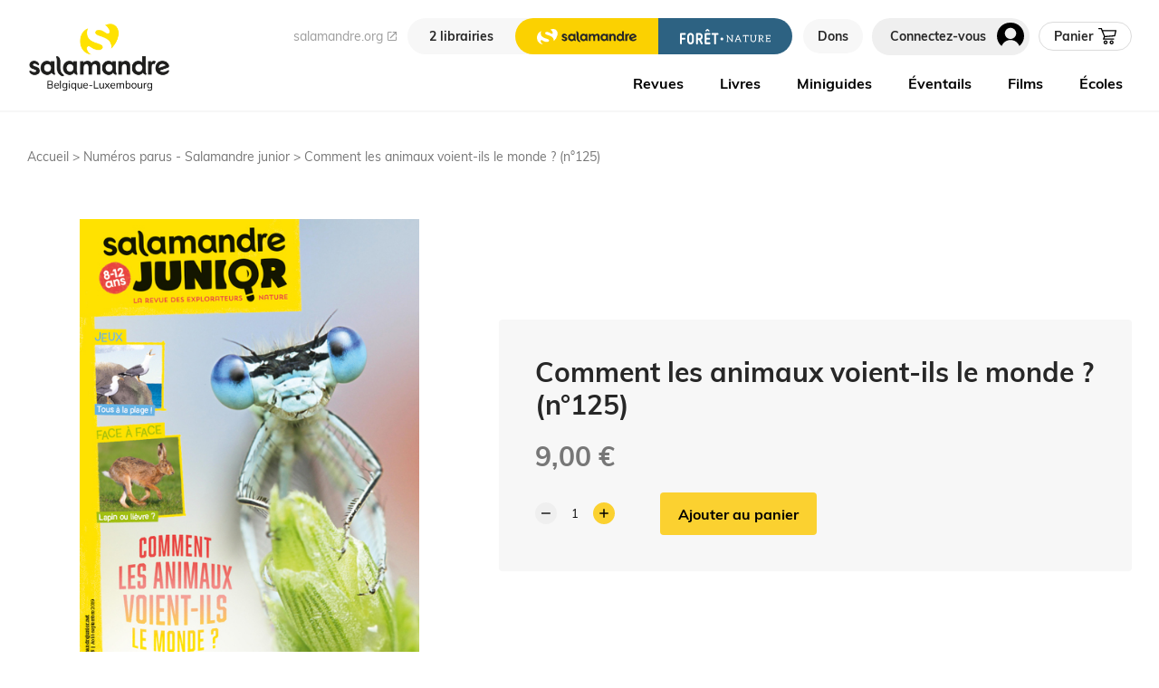

--- FILE ---
content_type: text/html; charset=UTF-8
request_url: https://salamandrebelux.net/product/la-vision-comment-les-animaux-voient-ils-le-monde-n125/
body_size: 108768
content:
<!doctype html>
<html dir="ltr" lang="fr-BE"
	prefix="og: https://ogp.me/ns#"  version="1.0.0">
<head>
    <meta charset="UTF-8">
    <meta http-equiv="X-UA-Compatible" content="IE=Edge"/>
    <meta name="viewport" content="width=device-width, initial-scale=1">
    <link rel="profile" href="https://gmpg.org/xfn/11">
    <title>Comment les animaux voient-ils le monde ? (n°125) - e-Librairie Forêt.Nature/Salamandre</title>

		<!-- All in One SEO 4.3.4.1 - aioseo.com -->
		<meta name="description" content="Comment les animaux voient-ils les couleurs, dans la nuit ou tout ce qui bouge ? Tu sauras tout sur la vision des mammifères, insectes, oiseaux et poissons ! Sommaire N° 125 – août – septembre 2019 Zoom de saison. Messages entre Sam et… « La mante religieuse n’en fait qu’à sa tête… ». Ce soir," />
		<meta name="robots" content="max-image-preview:large" />
		<link rel="canonical" href="https://salamandrebelux.net/product/la-vision-comment-les-animaux-voient-ils-le-monde-n125/" />
		<meta name="generator" content="All in One SEO (AIOSEO) 4.3.4.1 " />
		<meta property="og:locale" content="fr_FR" />
		<meta property="og:site_name" content="e-Librairie Forêt.Nature/Salamandre - Vente d&#039;ouvrages grand public et professionnels sur la nature et la forêt" />
		<meta property="og:type" content="article" />
		<meta property="og:title" content="Comment les animaux voient-ils le monde ? (n°125) - e-Librairie Forêt.Nature/Salamandre" />
		<meta property="og:description" content="Comment les animaux voient-ils les couleurs, dans la nuit ou tout ce qui bouge ? Tu sauras tout sur la vision des mammifères, insectes, oiseaux et poissons ! Sommaire N° 125 – août – septembre 2019 Zoom de saison. Messages entre Sam et… « La mante religieuse n’en fait qu’à sa tête… ». Ce soir," />
		<meta property="og:url" content="https://salamandrebelux.net/product/la-vision-comment-les-animaux-voient-ils-le-monde-n125/" />
		<meta property="article:published_time" content="2022-02-25T08:38:40+00:00" />
		<meta property="article:modified_time" content="2023-09-06T11:56:06+00:00" />
		<meta name="twitter:card" content="summary_large_image" />
		<meta name="twitter:title" content="Comment les animaux voient-ils le monde ? (n°125) - e-Librairie Forêt.Nature/Salamandre" />
		<meta name="twitter:description" content="Comment les animaux voient-ils les couleurs, dans la nuit ou tout ce qui bouge ? Tu sauras tout sur la vision des mammifères, insectes, oiseaux et poissons ! Sommaire N° 125 – août – septembre 2019 Zoom de saison. Messages entre Sam et… « La mante religieuse n’en fait qu’à sa tête… ». Ce soir," />
		<script type="application/ld+json" class="aioseo-schema">
			{"@context":"https:\/\/schema.org","@graph":[{"@type":"BreadcrumbList","@id":"https:\/\/salamandrebelux.net\/product\/la-vision-comment-les-animaux-voient-ils-le-monde-n125\/#breadcrumblist","itemListElement":[{"@type":"ListItem","@id":"https:\/\/salamandrebelux.net\/#listItem","position":1,"item":{"@type":"WebPage","@id":"https:\/\/salamandrebelux.net\/","name":"Home","description":"Librairie en ligne des \u00e9ditions For\u00eat.Nature et La Salamandre Belux","url":"https:\/\/salamandrebelux.net\/"},"nextItem":"https:\/\/salamandrebelux.net\/product\/la-vision-comment-les-animaux-voient-ils-le-monde-n125\/#listItem"},{"@type":"ListItem","@id":"https:\/\/salamandrebelux.net\/product\/la-vision-comment-les-animaux-voient-ils-le-monde-n125\/#listItem","position":2,"item":{"@type":"WebPage","@id":"https:\/\/salamandrebelux.net\/product\/la-vision-comment-les-animaux-voient-ils-le-monde-n125\/","name":"Comment les animaux voient-ils le monde ? (n\u00b0125)","description":"Comment les animaux voient-ils les couleurs, dans la nuit ou tout ce qui bouge ? Tu sauras tout sur la vision des mammif\u00e8res, insectes, oiseaux et poissons ! Sommaire N\u00b0 125 \u2013 ao\u00fbt \u2013 septembre 2019 Zoom de saison. Messages entre Sam et\u2026 \u00ab La mante religieuse n\u2019en fait qu\u2019\u00e0 sa t\u00eate\u2026 \u00bb. Ce soir,","url":"https:\/\/salamandrebelux.net\/product\/la-vision-comment-les-animaux-voient-ils-le-monde-n125\/"},"previousItem":"https:\/\/salamandrebelux.net\/#listItem"}]},{"@type":"ItemPage","@id":"https:\/\/salamandrebelux.net\/product\/la-vision-comment-les-animaux-voient-ils-le-monde-n125\/#itempage","url":"https:\/\/salamandrebelux.net\/product\/la-vision-comment-les-animaux-voient-ils-le-monde-n125\/","name":"Comment les animaux voient-ils le monde ? (n\u00b0125) - e-Librairie For\u00eat.Nature\/Salamandre","description":"Comment les animaux voient-ils les couleurs, dans la nuit ou tout ce qui bouge ? Tu sauras tout sur la vision des mammif\u00e8res, insectes, oiseaux et poissons ! Sommaire N\u00b0 125 \u2013 ao\u00fbt \u2013 septembre 2019 Zoom de saison. Messages entre Sam et\u2026 \u00ab La mante religieuse n\u2019en fait qu\u2019\u00e0 sa t\u00eate\u2026 \u00bb. Ce soir,","inLanguage":"fr-BE","isPartOf":{"@id":"https:\/\/salamandrebelux.net\/#website"},"breadcrumb":{"@id":"https:\/\/salamandrebelux.net\/product\/la-vision-comment-les-animaux-voient-ils-le-monde-n125\/#breadcrumblist"},"author":{"@id":"https:\/\/salamandrebelux.net\/author\/o-maxime\/#author"},"creator":{"@id":"https:\/\/salamandrebelux.net\/author\/o-maxime\/#author"},"image":{"@type":"ImageObject","url":"https:\/\/salamandrebelux.net\/content\/uploads\/2022\/02\/la-vision-comment-les-animaux-voient-ils-le-monde-n125_5d357cc3dedbf.jpeg","@id":"https:\/\/salamandrebelux.net\/#mainImage","width":459,"height":613},"primaryImageOfPage":{"@id":"https:\/\/salamandrebelux.net\/product\/la-vision-comment-les-animaux-voient-ils-le-monde-n125\/#mainImage"},"datePublished":"2022-02-25T08:38:40+01:00","dateModified":"2023-09-06T11:56:06+01:00"},{"@type":"Organization","@id":"https:\/\/salamandrebelux.net\/#organization","name":"For\u00eat.Nature\/Salamandre","url":"https:\/\/salamandrebelux.net\/"},{"@type":"Person","@id":"https:\/\/salamandrebelux.net\/author\/o-maxime\/#author","url":"https:\/\/salamandrebelux.net\/author\/o-maxime\/","name":"o-maxime","image":{"@type":"ImageObject","@id":"https:\/\/salamandrebelux.net\/product\/la-vision-comment-les-animaux-voient-ils-le-monde-n125\/#authorImage","url":"https:\/\/secure.gravatar.com\/avatar\/6fb005286fb32d2be67d7170c5325fd4?s=96&d=mm&r=g","width":96,"height":96,"caption":"o-maxime"}},{"@type":"WebSite","@id":"https:\/\/salamandrebelux.net\/#website","url":"https:\/\/salamandrebelux.net\/","name":"e-Librairie For\u00eat.Nature\/Salamandre","description":"Vente d'ouvrages grand public et professionnels sur la nature et la for\u00eat","inLanguage":"fr-BE","publisher":{"@id":"https:\/\/salamandrebelux.net\/#organization"}}]}
		</script>
		<!-- All in One SEO -->

<link rel='dns-prefetch' href='//maxcdn.bootstrapcdn.com' />
<link rel='dns-prefetch' href='//s.w.org' />
<link rel="alternate" type="application/rss+xml" title="e-Librairie Forêt.Nature/Salamandre &raquo; Flux" href="https://salamandrebelux.net/feed/" />
<link rel="alternate" type="application/rss+xml" title="e-Librairie Forêt.Nature/Salamandre &raquo; Flux des commentaires" href="https://salamandrebelux.net/comments/feed/" />
		<!-- This site uses the Google Analytics by MonsterInsights plugin v8.9.0 - Using Analytics tracking - https://www.monsterinsights.com/ -->
							<script
				src="//www.googletagmanager.com/gtag/js?id=G-ZTD4VESJLL"  data-cfasync="false" data-wpfc-render="false" type="text/javascript" async></script>
			<script data-cfasync="false" data-wpfc-render="false" type="text/javascript">
				var mi_version = '8.9.0';
				var mi_track_user = true;
				var mi_no_track_reason = '';
				
								var disableStrs = [
										'ga-disable-G-ZTD4VESJLL',
														];

				/* Function to detect opted out users */
				function __gtagTrackerIsOptedOut() {
					for (var index = 0; index < disableStrs.length; index++) {
						if (document.cookie.indexOf(disableStrs[index] + '=true') > -1) {
							return true;
						}
					}

					return false;
				}

				/* Disable tracking if the opt-out cookie exists. */
				if (__gtagTrackerIsOptedOut()) {
					for (var index = 0; index < disableStrs.length; index++) {
						window[disableStrs[index]] = true;
					}
				}

				/* Opt-out function */
				function __gtagTrackerOptout() {
					for (var index = 0; index < disableStrs.length; index++) {
						document.cookie = disableStrs[index] + '=true; expires=Thu, 31 Dec 2099 23:59:59 UTC; path=/';
						window[disableStrs[index]] = true;
					}
				}

				if ('undefined' === typeof gaOptout) {
					function gaOptout() {
						__gtagTrackerOptout();
					}
				}
								window.dataLayer = window.dataLayer || [];

				window.MonsterInsightsDualTracker = {
					helpers: {},
					trackers: {},
				};
				if (mi_track_user) {
					function __gtagDataLayer() {
						dataLayer.push(arguments);
					}

					function __gtagTracker(type, name, parameters) {
						if (!parameters) {
							parameters = {};
						}

						if (parameters.send_to) {
							__gtagDataLayer.apply(null, arguments);
							return;
						}

						if (type === 'event') {
														parameters.send_to = monsterinsights_frontend.v4_id;
							var hookName = name;
							if (typeof parameters['event_category'] !== 'undefined') {
								hookName = parameters['event_category'] + ':' + name;
							}

							if (typeof MonsterInsightsDualTracker.trackers[hookName] !== 'undefined') {
								MonsterInsightsDualTracker.trackers[hookName](parameters);
							} else {
								__gtagDataLayer('event', name, parameters);
							}
							
													} else {
							__gtagDataLayer.apply(null, arguments);
						}
					}

					__gtagTracker('js', new Date());
					__gtagTracker('set', {
						'developer_id.dZGIzZG': true,
											});
										__gtagTracker('config', 'G-ZTD4VESJLL', {"forceSSL":"true","link_attribution":"true"} );
															window.gtag = __gtagTracker;										(function () {
						/* https://developers.google.com/analytics/devguides/collection/analyticsjs/ */
						/* ga and __gaTracker compatibility shim. */
						var noopfn = function () {
							return null;
						};
						var newtracker = function () {
							return new Tracker();
						};
						var Tracker = function () {
							return null;
						};
						var p = Tracker.prototype;
						p.get = noopfn;
						p.set = noopfn;
						p.send = function () {
							var args = Array.prototype.slice.call(arguments);
							args.unshift('send');
							__gaTracker.apply(null, args);
						};
						var __gaTracker = function () {
							var len = arguments.length;
							if (len === 0) {
								return;
							}
							var f = arguments[len - 1];
							if (typeof f !== 'object' || f === null || typeof f.hitCallback !== 'function') {
								if ('send' === arguments[0]) {
									var hitConverted, hitObject = false, action;
									if ('event' === arguments[1]) {
										if ('undefined' !== typeof arguments[3]) {
											hitObject = {
												'eventAction': arguments[3],
												'eventCategory': arguments[2],
												'eventLabel': arguments[4],
												'value': arguments[5] ? arguments[5] : 1,
											}
										}
									}
									if ('pageview' === arguments[1]) {
										if ('undefined' !== typeof arguments[2]) {
											hitObject = {
												'eventAction': 'page_view',
												'page_path': arguments[2],
											}
										}
									}
									if (typeof arguments[2] === 'object') {
										hitObject = arguments[2];
									}
									if (typeof arguments[5] === 'object') {
										Object.assign(hitObject, arguments[5]);
									}
									if ('undefined' !== typeof arguments[1].hitType) {
										hitObject = arguments[1];
										if ('pageview' === hitObject.hitType) {
											hitObject.eventAction = 'page_view';
										}
									}
									if (hitObject) {
										action = 'timing' === arguments[1].hitType ? 'timing_complete' : hitObject.eventAction;
										hitConverted = mapArgs(hitObject);
										__gtagTracker('event', action, hitConverted);
									}
								}
								return;
							}

							function mapArgs(args) {
								var arg, hit = {};
								var gaMap = {
									'eventCategory': 'event_category',
									'eventAction': 'event_action',
									'eventLabel': 'event_label',
									'eventValue': 'event_value',
									'nonInteraction': 'non_interaction',
									'timingCategory': 'event_category',
									'timingVar': 'name',
									'timingValue': 'value',
									'timingLabel': 'event_label',
									'page': 'page_path',
									'location': 'page_location',
									'title': 'page_title',
								};
								for (arg in args) {
																		if (!(!args.hasOwnProperty(arg) || !gaMap.hasOwnProperty(arg))) {
										hit[gaMap[arg]] = args[arg];
									} else {
										hit[arg] = args[arg];
									}
								}
								return hit;
							}

							try {
								f.hitCallback();
							} catch (ex) {
							}
						};
						__gaTracker.create = newtracker;
						__gaTracker.getByName = newtracker;
						__gaTracker.getAll = function () {
							return [];
						};
						__gaTracker.remove = noopfn;
						__gaTracker.loaded = true;
						window['__gaTracker'] = __gaTracker;
					})();
									} else {
										console.log("");
					(function () {
						function __gtagTracker() {
							return null;
						}

						window['__gtagTracker'] = __gtagTracker;
						window['gtag'] = __gtagTracker;
					})();
									}
			</script>
				<!-- / Google Analytics by MonsterInsights -->
				<script data-cfasync="false" data-wpfc-render="false" type="text/javascript">
			window.MonsterInsightsDualTracker.helpers.mapProductItem = function (uaItem) {
				var prefixIndex, prefixKey, mapIndex;

				var toBePrefixed = ['id', 'name', 'list_name', 'brand', 'category', 'variant'];

				var item = {};

				var fieldMap = {
					'price': 'price',
					'list_position': 'index',
					'quantity': 'quantity',
					'position': 'index',
				};

				for (mapIndex in fieldMap) {
					if (uaItem.hasOwnProperty(mapIndex)) {
						item[fieldMap[mapIndex]] = uaItem[mapIndex];
					}
				}

				for (prefixIndex = 0; prefixIndex < toBePrefixed.length; prefixIndex++) {
					prefixKey = toBePrefixed[prefixIndex];
					if (typeof uaItem[prefixKey] !== 'undefined') {
						item['item_' + prefixKey] = uaItem[prefixKey];
					}
				}

				return item;
			};

			MonsterInsightsDualTracker.trackers['view_item_list'] = function (parameters) {
				var items = parameters.items;
				var listName, itemIndex, item, itemListName;
				var lists = {
					'_': {items: [], 'send_to': monsterinsights_frontend.v4_id},
				};

				for (itemIndex = 0; itemIndex < items.length; itemIndex++) {
					item = MonsterInsightsDualTracker.helpers.mapProductItem(items[itemIndex]);

					if (typeof item['item_list_name'] === 'undefined') {
						lists['_'].items.push(item);
					} else {
						itemListName = item['item_list_name'];
						if (typeof lists[itemListName] === 'undefined') {
							lists[itemListName] = {
								'items': [],
								'item_list_name': itemListName,
								'send_to': monsterinsights_frontend.v4_id,
							};
						}

						lists[itemListName].items.push(item);
					}
				}

				for (listName in lists) {
					__gtagDataLayer('event', 'view_item_list', lists[listName]);
				}
			};

			MonsterInsightsDualTracker.trackers['select_content'] = function (parameters) {
				const items = parameters.items.map(MonsterInsightsDualTracker.helpers.mapProductItem);
				__gtagDataLayer('event', 'select_item', {items: items, send_to: parameters.send_to});
			};

			MonsterInsightsDualTracker.trackers['view_item'] = function (parameters) {
				const items = parameters.items.map(MonsterInsightsDualTracker.helpers.mapProductItem);
				__gtagDataLayer('event', 'view_item', {items: items, send_to: parameters.send_to});
			};
		</script>
		<link rel='stylesheet' id='wc-blocks-vendors-style-css'  href='https://salamandrebelux.net/content/plugins/woocommerce/packages/woocommerce-blocks/build/wc-blocks-vendors-style.css?ver=6.1.0' type='text/css' media='all' />
<link rel='stylesheet' id='wc-blocks-style-css'  href='https://salamandrebelux.net/content/plugins/woocommerce/packages/woocommerce-blocks/build/wc-blocks-style.css?ver=6.1.0' type='text/css' media='all' />
<style id='global-styles-inline-css' type='text/css'>
body{--wp--preset--color--black: #000000;--wp--preset--color--cyan-bluish-gray: #abb8c3;--wp--preset--color--white: #ffffff;--wp--preset--color--pale-pink: #f78da7;--wp--preset--color--vivid-red: #cf2e2e;--wp--preset--color--luminous-vivid-orange: #ff6900;--wp--preset--color--luminous-vivid-amber: #fcb900;--wp--preset--color--light-green-cyan: #7bdcb5;--wp--preset--color--vivid-green-cyan: #00d084;--wp--preset--color--pale-cyan-blue: #8ed1fc;--wp--preset--color--vivid-cyan-blue: #0693e3;--wp--preset--color--vivid-purple: #9b51e0;--wp--preset--gradient--vivid-cyan-blue-to-vivid-purple: linear-gradient(135deg,rgba(6,147,227,1) 0%,rgb(155,81,224) 100%);--wp--preset--gradient--light-green-cyan-to-vivid-green-cyan: linear-gradient(135deg,rgb(122,220,180) 0%,rgb(0,208,130) 100%);--wp--preset--gradient--luminous-vivid-amber-to-luminous-vivid-orange: linear-gradient(135deg,rgba(252,185,0,1) 0%,rgba(255,105,0,1) 100%);--wp--preset--gradient--luminous-vivid-orange-to-vivid-red: linear-gradient(135deg,rgba(255,105,0,1) 0%,rgb(207,46,46) 100%);--wp--preset--gradient--very-light-gray-to-cyan-bluish-gray: linear-gradient(135deg,rgb(238,238,238) 0%,rgb(169,184,195) 100%);--wp--preset--gradient--cool-to-warm-spectrum: linear-gradient(135deg,rgb(74,234,220) 0%,rgb(151,120,209) 20%,rgb(207,42,186) 40%,rgb(238,44,130) 60%,rgb(251,105,98) 80%,rgb(254,248,76) 100%);--wp--preset--gradient--blush-light-purple: linear-gradient(135deg,rgb(255,206,236) 0%,rgb(152,150,240) 100%);--wp--preset--gradient--blush-bordeaux: linear-gradient(135deg,rgb(254,205,165) 0%,rgb(254,45,45) 50%,rgb(107,0,62) 100%);--wp--preset--gradient--luminous-dusk: linear-gradient(135deg,rgb(255,203,112) 0%,rgb(199,81,192) 50%,rgb(65,88,208) 100%);--wp--preset--gradient--pale-ocean: linear-gradient(135deg,rgb(255,245,203) 0%,rgb(182,227,212) 50%,rgb(51,167,181) 100%);--wp--preset--gradient--electric-grass: linear-gradient(135deg,rgb(202,248,128) 0%,rgb(113,206,126) 100%);--wp--preset--gradient--midnight: linear-gradient(135deg,rgb(2,3,129) 0%,rgb(40,116,252) 100%);--wp--preset--duotone--dark-grayscale: url('#wp-duotone-dark-grayscale');--wp--preset--duotone--grayscale: url('#wp-duotone-grayscale');--wp--preset--duotone--purple-yellow: url('#wp-duotone-purple-yellow');--wp--preset--duotone--blue-red: url('#wp-duotone-blue-red');--wp--preset--duotone--midnight: url('#wp-duotone-midnight');--wp--preset--duotone--magenta-yellow: url('#wp-duotone-magenta-yellow');--wp--preset--duotone--purple-green: url('#wp-duotone-purple-green');--wp--preset--duotone--blue-orange: url('#wp-duotone-blue-orange');--wp--preset--font-size--small: 13px;--wp--preset--font-size--medium: 20px;--wp--preset--font-size--large: 36px;--wp--preset--font-size--x-large: 42px;}.has-black-color{color: var(--wp--preset--color--black) !important;}.has-cyan-bluish-gray-color{color: var(--wp--preset--color--cyan-bluish-gray) !important;}.has-white-color{color: var(--wp--preset--color--white) !important;}.has-pale-pink-color{color: var(--wp--preset--color--pale-pink) !important;}.has-vivid-red-color{color: var(--wp--preset--color--vivid-red) !important;}.has-luminous-vivid-orange-color{color: var(--wp--preset--color--luminous-vivid-orange) !important;}.has-luminous-vivid-amber-color{color: var(--wp--preset--color--luminous-vivid-amber) !important;}.has-light-green-cyan-color{color: var(--wp--preset--color--light-green-cyan) !important;}.has-vivid-green-cyan-color{color: var(--wp--preset--color--vivid-green-cyan) !important;}.has-pale-cyan-blue-color{color: var(--wp--preset--color--pale-cyan-blue) !important;}.has-vivid-cyan-blue-color{color: var(--wp--preset--color--vivid-cyan-blue) !important;}.has-vivid-purple-color{color: var(--wp--preset--color--vivid-purple) !important;}.has-black-background-color{background-color: var(--wp--preset--color--black) !important;}.has-cyan-bluish-gray-background-color{background-color: var(--wp--preset--color--cyan-bluish-gray) !important;}.has-white-background-color{background-color: var(--wp--preset--color--white) !important;}.has-pale-pink-background-color{background-color: var(--wp--preset--color--pale-pink) !important;}.has-vivid-red-background-color{background-color: var(--wp--preset--color--vivid-red) !important;}.has-luminous-vivid-orange-background-color{background-color: var(--wp--preset--color--luminous-vivid-orange) !important;}.has-luminous-vivid-amber-background-color{background-color: var(--wp--preset--color--luminous-vivid-amber) !important;}.has-light-green-cyan-background-color{background-color: var(--wp--preset--color--light-green-cyan) !important;}.has-vivid-green-cyan-background-color{background-color: var(--wp--preset--color--vivid-green-cyan) !important;}.has-pale-cyan-blue-background-color{background-color: var(--wp--preset--color--pale-cyan-blue) !important;}.has-vivid-cyan-blue-background-color{background-color: var(--wp--preset--color--vivid-cyan-blue) !important;}.has-vivid-purple-background-color{background-color: var(--wp--preset--color--vivid-purple) !important;}.has-black-border-color{border-color: var(--wp--preset--color--black) !important;}.has-cyan-bluish-gray-border-color{border-color: var(--wp--preset--color--cyan-bluish-gray) !important;}.has-white-border-color{border-color: var(--wp--preset--color--white) !important;}.has-pale-pink-border-color{border-color: var(--wp--preset--color--pale-pink) !important;}.has-vivid-red-border-color{border-color: var(--wp--preset--color--vivid-red) !important;}.has-luminous-vivid-orange-border-color{border-color: var(--wp--preset--color--luminous-vivid-orange) !important;}.has-luminous-vivid-amber-border-color{border-color: var(--wp--preset--color--luminous-vivid-amber) !important;}.has-light-green-cyan-border-color{border-color: var(--wp--preset--color--light-green-cyan) !important;}.has-vivid-green-cyan-border-color{border-color: var(--wp--preset--color--vivid-green-cyan) !important;}.has-pale-cyan-blue-border-color{border-color: var(--wp--preset--color--pale-cyan-blue) !important;}.has-vivid-cyan-blue-border-color{border-color: var(--wp--preset--color--vivid-cyan-blue) !important;}.has-vivid-purple-border-color{border-color: var(--wp--preset--color--vivid-purple) !important;}.has-vivid-cyan-blue-to-vivid-purple-gradient-background{background: var(--wp--preset--gradient--vivid-cyan-blue-to-vivid-purple) !important;}.has-light-green-cyan-to-vivid-green-cyan-gradient-background{background: var(--wp--preset--gradient--light-green-cyan-to-vivid-green-cyan) !important;}.has-luminous-vivid-amber-to-luminous-vivid-orange-gradient-background{background: var(--wp--preset--gradient--luminous-vivid-amber-to-luminous-vivid-orange) !important;}.has-luminous-vivid-orange-to-vivid-red-gradient-background{background: var(--wp--preset--gradient--luminous-vivid-orange-to-vivid-red) !important;}.has-very-light-gray-to-cyan-bluish-gray-gradient-background{background: var(--wp--preset--gradient--very-light-gray-to-cyan-bluish-gray) !important;}.has-cool-to-warm-spectrum-gradient-background{background: var(--wp--preset--gradient--cool-to-warm-spectrum) !important;}.has-blush-light-purple-gradient-background{background: var(--wp--preset--gradient--blush-light-purple) !important;}.has-blush-bordeaux-gradient-background{background: var(--wp--preset--gradient--blush-bordeaux) !important;}.has-luminous-dusk-gradient-background{background: var(--wp--preset--gradient--luminous-dusk) !important;}.has-pale-ocean-gradient-background{background: var(--wp--preset--gradient--pale-ocean) !important;}.has-electric-grass-gradient-background{background: var(--wp--preset--gradient--electric-grass) !important;}.has-midnight-gradient-background{background: var(--wp--preset--gradient--midnight) !important;}.has-small-font-size{font-size: var(--wp--preset--font-size--small) !important;}.has-medium-font-size{font-size: var(--wp--preset--font-size--medium) !important;}.has-large-font-size{font-size: var(--wp--preset--font-size--large) !important;}.has-x-large-font-size{font-size: var(--wp--preset--font-size--x-large) !important;}
</style>
<link rel='stylesheet' id='load-fa-css'  href='https://maxcdn.bootstrapcdn.com/font-awesome/4.7.0/css/font-awesome.min.css?ver=5.9.5' type='text/css' media='all' />
<style id='woocommerce-inline-inline-css' type='text/css'>
.woocommerce form .form-row .required { visibility: visible; }
</style>
<link rel='stylesheet' id='wt-smart-coupon-for-woo-css'  href='https://salamandrebelux.net/content/plugins/wt-smart-coupons-for-woocommerce/public/css/wt-smart-coupon-public.css?ver=1.4.6' type='text/css' media='all' />
<link rel='stylesheet' id='theme_styles-css'  href='https://salamandrebelux.net/content/themes/project-theme/dist/css/main.css?ver=1703513407' type='text/css' media='all' />
<link rel='stylesheet' id='sib-front-css-css'  href='https://salamandrebelux.net/content/plugins/mailin/css/mailin-front.css?ver=5.9.5' type='text/css' media='all' />
<link rel='stylesheet' id='wdp_pricing-table-css'  href='https://salamandrebelux.net/content/plugins/advanced-dynamic-pricing-for-woocommerce/BaseVersion/assets/css/pricing-table.css?ver=4.3.0' type='text/css' media='all' />
<link rel='stylesheet' id='wdp_deals-table-css'  href='https://salamandrebelux.net/content/plugins/advanced-dynamic-pricing-for-woocommerce/BaseVersion/assets/css/deals-table.css?ver=4.3.0' type='text/css' media='all' />
<script type='text/javascript' src='https://salamandrebelux.net/cms/wp-includes/js/jquery/jquery.min.js?ver=3.6.0' id='jquery-core-js'></script>
<script type='text/javascript' src='https://salamandrebelux.net/cms/wp-includes/js/jquery/jquery-migrate.min.js?ver=3.3.2' id='jquery-migrate-js'></script>
<script type='text/javascript' src='https://salamandrebelux.net/content/plugins/google-analytics-premium/assets/js/frontend-gtag.min.js?ver=8.9.0' id='monsterinsights-frontend-script-js'></script>
<script data-cfasync="false" data-wpfc-render="false" type="text/javascript" id='monsterinsights-frontend-script-js-extra'>/* <![CDATA[ */
var monsterinsights_frontend = {"js_events_tracking":"true","download_extensions":"doc,pdf,ppt,zip,xls,docx,pptx,xlsx","inbound_paths":"[{\"path\":\"\\\/go\\\/\",\"label\":\"affiliate\"},{\"path\":\"\\\/recommend\\\/\",\"label\":\"affiliate\"}]","home_url":"https:\/\/salamandrebelux.net","hash_tracking":"false","ua":"","v4_id":"G-ZTD4VESJLL"};/* ]]> */
</script>
<script type='text/javascript' id='wt-smart-coupon-for-woo-js-extra'>
/* <![CDATA[ */
var WTSmartCouponOBJ = {"ajaxurl":"https:\/\/salamandrebelux.net\/cms\/wp-admin\/admin-ajax.php","nonces":{"public":"6a9bc6e15f","apply_coupon":"140d0bec9b"},"labels":{"please_wait":"Please wait...","choose_variation":"Please choose a variation","error":"Error !!!"}};
/* ]]> */
</script>
<script type='text/javascript' src='https://salamandrebelux.net/content/plugins/wt-smart-coupons-for-woocommerce/public/js/wt-smart-coupon-public.js?ver=1.4.6' id='wt-smart-coupon-for-woo-js'></script>
<script type='text/javascript' id='sib-front-js-js-extra'>
/* <![CDATA[ */
var sibErrMsg = {"invalidMail":"Please fill out valid email address","requiredField":"Please fill out required fields","invalidDateFormat":"Please fill out valid date format","invalidSMSFormat":"Please fill out valid phone number"};
var ajax_sib_front_object = {"ajax_url":"https:\/\/salamandrebelux.net\/cms\/wp-admin\/admin-ajax.php","ajax_nonce":"d13cf313b7","flag_url":"https:\/\/salamandrebelux.net\/content\/plugins\/mailin\/img\/flags\/"};
/* ]]> */
</script>
<script type='text/javascript' src='https://salamandrebelux.net/content/plugins/mailin/js/mailin-front.js?ver=1675243783' id='sib-front-js-js'></script>
<script type='text/javascript' id='wdp_deals-js-extra'>
/* <![CDATA[ */
var script_data = {"ajaxurl":"https:\/\/salamandrebelux.net\/cms\/wp-admin\/admin-ajax.php","js_init_trigger":""};
/* ]]> */
</script>
<script type='text/javascript' src='https://salamandrebelux.net/content/plugins/advanced-dynamic-pricing-for-woocommerce/BaseVersion/assets/js/frontend.js?ver=4.3.0' id='wdp_deals-js'></script>
<link rel="https://api.w.org/" href="https://salamandrebelux.net/wp-json/" /><link rel="alternate" type="application/json" href="https://salamandrebelux.net/wp-json/wp/v2/product/6230" /><link rel="EditURI" type="application/rsd+xml" title="RSD" href="https://salamandrebelux.net/cms/xmlrpc.php?rsd" />
<link rel="wlwmanifest" type="application/wlwmanifest+xml" href="https://salamandrebelux.net/cms/wp-includes/wlwmanifest.xml" /> 
<meta name="generator" content="WordPress 5.9.5" />
<meta name="generator" content="WooCommerce 5.9.0" />
<link rel='shortlink' href='https://salamandrebelux.net/?p=6230' />
<link rel="alternate" type="application/json+oembed" href="https://salamandrebelux.net/wp-json/oembed/1.0/embed?url=https%3A%2F%2Fsalamandrebelux.net%2Fproduct%2Fla-vision-comment-les-animaux-voient-ils-le-monde-n125%2F" />
<link rel="alternate" type="text/xml+oembed" href="https://salamandrebelux.net/wp-json/oembed/1.0/embed?url=https%3A%2F%2Fsalamandrebelux.net%2Fproduct%2Fla-vision-comment-les-animaux-voient-ils-le-monde-n125%2F&#038;format=xml" />
<meta name="csrf-token" content="lFYlHqDrMs0gI94PoColWYTAddFGFd6dVk49qvPY"><script type="text/javascript">
/* <![CDATA[ */
var themosis = {
ajaxurl: "https:\/\/salamandrebelux.net\/cms\/wp-admin\/admin-ajax.php",
product_filters_route: "https:\/\/salamandrebelux.net\/wp-json\/core\/product-filters-route",
product_single_route: "https:\/\/salamandrebelux.net\/wp-json\/core\/product-single-route",
remove_address_route: "https:\/\/salamandrebelux.net\/wp-json\/core\/remove-address-route",
edit_addresses_route: "https:\/\/salamandrebelux.net\/wp-json\/core\/edit-addresses-route",
get_order_route: "https:\/\/salamandrebelux.net\/wp-json\/core\/get-order-route",
};
/* ]]> */
</script>	<noscript><style>.woocommerce-product-gallery{ opacity: 1 !important; }</style></noscript>
	        <style type="text/css">
            .wdp_bulk_table_content .wdp_pricing_table_caption { color: #6d6d6d ! important} .wdp_bulk_table_content table thead td { color: #6d6d6d ! important} .wdp_bulk_table_content table thead td { background-color: #efefef ! important} .wdp_bulk_table_content table tbody td { color: #6d6d6d ! important} .wdp_bulk_table_content table tbody td { background-color: #ffffff ! important} .wdp_bulk_table_content .wdp_pricing_table_footer { color: #6d6d6d ! important}        </style>
        <link rel="icon" href="https://salamandrebelux.net/content/uploads/2022/03/cropped-favicon-e-librairie-32x32.png" sizes="32x32" />
<link rel="icon" href="https://salamandrebelux.net/content/uploads/2022/03/cropped-favicon-e-librairie-192x192.png" sizes="192x192" />
<link rel="apple-touch-icon" href="https://salamandrebelux.net/content/uploads/2022/03/cropped-favicon-e-librairie-180x180.png" />
<meta name="msapplication-TileImage" content="https://salamandrebelux.net/content/uploads/2022/03/cropped-favicon-e-librairie-270x270.png" />
</head>

<body class="product-template-default single single-product postid-6230 is-salamandre theme-project-theme woocommerce woocommerce-page woocommerce-no-js" data-controller="burger header global modals">

<div style="position: absolute; z-index: -10;">
    <svg xmlns="http://www.w3.org/2000/svg" xmlns:xlink="http://www.w3.org/1999/xlink"><defs><style>
    .sprite-symbol-usage {display: none;}
    .sprite-symbol-usage:target {display: inline;}
  </style><symbol viewBox="0 0 6 6" id="add--optimized"><path fill-rule="evenodd" clip-rule="evenodd" d="M5.9 2.6H3.4V.1h-.8v2.5H.1v.8h2.5v2.5h.8V3.4h2.5z" /></symbol><symbol viewBox="0 0 451.8 451.8" id="arrow--optimized"><path d="M354.7 225.9c0 8.1-3.1 16.2-9.3 22.4L151.2 442.6c-12.4 12.4-32.4 12.4-44.8 0-12.4-12.4-12.4-32.4 0-44.7L278.3 226 106.4 54C94 41.6 94 21.6 106.4 9.3c12.4-12.4 32.4-12.4 44.8 0l194.3 194.3c6.1 6.1 9.2 14.2 9.2 22.3z" /></symbol><symbol viewBox="0 0 6 6" id="cross--optimized"><path d="M4.9 5.6c.2.2.5.2.7 0 .2-.2.2-.5 0-.7L4.1 3.4c-.2-.2-.2-.5 0-.7l1.5-1.5c.2-.2.2-.5 0-.7-.2-.2-.5-.2-.7 0L3.4 1.9c-.2.2-.5.2-.7 0L1.1.4C.9.2.6.2.4.4.2.6.2.9.4 1.1l1.5 1.5c.2.2.2.5 0 .7L.4 4.9c-.2.2-.2.5 0 .7.2.2.5.2.7 0l1.5-1.5c.2-.2.5-.2.7 0l1.6 1.5z" fill-rule="evenodd" clip-rule="evenodd" /></symbol><symbol viewBox="0 0 1200 1200" id="download--optimized"><path d="M422.93 66.852v472.9H245.88l354.1 354.1 354.1-354.1H777.03v-472.9h-354.1zm-295.82 737.54h149.55v160.31H923.3v-160.31h149.55v266.11c0 34.453-28.152 62.605-62.605 62.605h-820.55c-34.453 0-62.605-28.152-62.605-62.605v-266.11z" fill-rule="evenodd" /></symbol><symbol viewBox="0 0 686.7 688" id="edit--optimized"><path d="M256.62 127.48a25.39 25.39 0 0026.27-26.27 26.27 26.27 0 00-26.27-26.28H26.28A26.29 26.29 0 000 101.21v560.52A26.27 26.27 0 0026.28 688h559.65a26.26 26.26 0 0026.27-26.27V398.11a25.4 25.4 0 00-26.27-26.27 26.27 26.27 0 00-26.28 26.27v237.35H52.55v-508z" /><path d="M655.12 31.14a107.73 107.73 0 00-151.52 0L244.35 292.13a25.41 25.41 0 00-7 12.26l-38.53 152.39a29.82 29.82 0 007 25.41 27.2 27.2 0 0019.27 7.88h6.13l152.4-39.41a27.18 27.18 0 0012.26-6.14L656 182.65a107.73 107.73 0 00-.88-151.52zM364.35 400.73L261 427l25.4-103.34 209.32-210.2 78 77.07zm254-254.86l-7.88 7.88-77.12-77.07 7.88-7.88a53.43 53.43 0 0177.07 0 51.68 51.68 0 0115.77 38.54 54.33 54.33 0 01-15.72 38.54z" /></symbol><symbol viewBox="0 0 24 24" id="facebook--optimized"><path data-name="Icon awesome-facebook-square" d="M21.429 0H2.571A2.571 2.571 0 000 2.571v18.858A2.571 2.571 0 002.571 24h7.353v-8.159H6.549V12h3.375V9.073c0-3.329 1.982-5.169 5.018-5.169a20.446 20.446 0 012.974.259v3.268h-1.675a1.92 1.92 0 00-2.165 2.075V12h3.685l-.589 3.841h-3.1V24h7.353A2.571 2.571 0 0024 21.429V2.571A2.571 2.571 0 0021.429 0z" /></symbol><symbol viewBox="0 0 1200 1200" id="giftbox--optimized"><path d="M1081.2 344.4H804c40.801-27.602 78-56.398 93.602-79.199 24-33.602 34.801-73.199 30-112.8-4.8-40.801-24-75.602-56.398-98.398-64.801-45.602-158.4-26.398-207.6 44.398-24 33.602-46.801 121.2-62.398 194.4-15.602-73.199-38.398-160.8-62.398-194.4-50.398-70.801-142.8-90-207.6-44.398-32.398 22.801-51.602 57.602-56.398 98.398-4.8 39.602 6 79.199 30 112.8 15.602 21.602 52.801 50.398 93.602 79.199h-279.61c-33.602 0-60 27.602-60 60v100.8c0 33.602 27.602 60 60 60h961.2c33.602 0 60-27.602 60-60V404.4c1.2-33.598-26.398-60-58.801-60zM708 202.8c8.398-26.398 46.801-60 81.602-34.801 34.801 24 12 78-14.398 96-27.602 19.199-62.398 42-97.199 62.398 9.598-44.398 20.395-90 29.996-123.6zm-297.6-36c34.801-24 73.199 9.602 81.602 34.801 10.801 34.801 21.602 80.398 31.199 124.8-34.801-20.398-69.602-43.199-97.199-62.398C398.4 244.8 375.604 191.999 410.4 166.8zM513.6 651.6h174V1170h-174zM140.4 1112.4c0 31.199 25.199 57.602 57.602 57.602h229.2v-518.4h-286.8zM772.8 1170H1002c31.199 0 57.602-25.199 57.602-57.602v-460.8h-286.8z" /></symbol><symbol viewBox="0 0 22.047 26.946" id="icon-account--optimized"><path data-name="Tracé 10446" d="M22.047 25.721a1.225 1.225 0 01-2.45 0 8.574 8.574 0 00-17.148 0 1.225 1.225 0 01-2.45 0 11.024 11.024 0 0122.047 0zM11.023 13.473a6.737 6.737 0 116.737-6.737 6.737 6.737 0 01-6.737 6.737zm0-2.45a4.287 4.287 0 10-4.287-4.287 4.287 4.287 0 004.287 4.287z" /></symbol><symbol viewBox="0 0 36.665 28.946" id="icon-address--optimized"><g data-name="Groupe 13457"><path data-name="Tracé 10444" d="M35.7 0H10.614a.965.965 0 00-.965.965v6.754H.965A.965.965 0 000 8.684v14.473a5.789 5.789 0 005.789 5.789h18.333a.965.965 0 100-1.93H5.789a3.859 3.859 0 01-3.859-3.859V9.649h23.157v13.508a5.789 5.789 0 0011.578 0V.965A.965.965 0 0035.7 0zm-.965 23.157a3.86 3.86 0 11-7.719 0V8.684a.965.965 0 00-.965-.965H11.578V1.93h23.157zm-29.911-1.93h7.719a.965.965 0 00.965-.965v-7.719a.965.965 0 00-.965-.965H4.824a.965.965 0 00-.965.965v7.719a.965.965 0 00.965.965zm.965-7.719h5.789V19.3H5.789zm17.368-.965a.965.965 0 01-.965.965H16.4a.965.965 0 110-1.93h5.789a.965.965 0 01.968.965zm0 3.859a.965.965 0 01-.965.965H16.4a.965.965 0 110-1.93h5.789a.965.965 0 01.968.963zm0 3.859a.965.965 0 01-.965.965H16.4a.965.965 0 110-1.93h5.789a.965.965 0 01.968.966zm-19.3 3.859a.965.965 0 01.965-.965h17.37a.965.965 0 110 1.93H4.824a.965.965 0 01-.965-.963z" /></g></symbol><symbol viewBox="0 0 33 30" id="icon-book--optimized"><path d="M16.5 29.7c-.7 0-1.2-.5-1.2-1.2 0-1.8-1.5-3.3-3.3-3.3H1.5C.8 25.2.3 24.7.3 24V1.5C.3.8.8.3 1.5.3h9c4 0 7.2 3.2 7.2 7.2v21c0 .7-.5 1.2-1.2 1.2zM2.7 22.8H12c1.2 0 2.4.4 3.3 1V7.5c0-2.6-2.1-4.8-4.8-4.8H2.7v20.1z" /><path d="M16.5 29.7c-.7 0-1.2-.5-1.2-1.2v-21c0-4 3.2-7.2 7.2-7.2h9c.7 0 1.2.5 1.2 1.2V24c0 .7-.5 1.2-1.2 1.2H21c-1.8 0-3.3 1.5-3.3 3.3 0 .7-.5 1.2-1.2 1.2zm6-27c-2.6 0-4.8 2.1-4.8 4.8v16.3c.9-.7 2.1-1 3.3-1h9.3V2.7h-7.8z" /></symbol><symbol viewBox="0 0 688 626.85" id="icon-cart--optimized"><path d="M22.93.01a22.94 22.94 0 000 45.87h76.21c38 94 75.34 188.19 113 282.37l-34.64 83.37a22.93 22.93 0 0021.25 31.81H581c12.12.17 23.26-10.82 23.26-22.94s-11.14-23.1-23.26-22.93H233.15L253 350.21l368.11-29.38a23.58 23.58 0 0020.55-17.67l45.87-198.73c3-13.39-8.74-28-22.46-27.95h-504.3l-24.84-62.14A23.51 23.51 0 00114.67 0zm156.24 122.31h457l-35.6 154.33L252 304.36zm96 351.65c-41.94 0-76.44 34.49-76.44 76.44s34.5 76.45 76.44 76.45 76.45-34.5 76.45-76.45-34.47-76.44-76.42-76.44zm229.34 0c-42 0-76.45 34.49-76.45 76.44s34.5 76.45 76.45 76.45S581 592.36 581 550.43s-34.51-76.46-76.46-76.46zM275.2 519.84a30.58 30.58 0 11-30.57 30.59 30.23 30.23 0 0130.57-30.59zm229.34 0A30.58 30.58 0 11474 550.43a30.23 30.23 0 0130.54-30.59z" /></symbol><symbol viewBox="0 0 688 626.8" id="icon-cart-in--optimized"><path d="M275.2 474c-41.9 0-76.4 34.5-76.4 76.4s34.5 76.5 76.4 76.5c41.9 0 76.5-34.5 76.5-76.5S317.1 474 275.2 474zm0 107c-16.9 0-30.6-13.7-30.6-30.6-.2-16.7 13.2-30.4 29.9-30.6h.7c16.9 0 30.6 13.7 30.6 30.6S292.1 581 275.2 581zM685 76.6H473.5v45.7h162.7l-35.6 154.3L252 304.4l-72.8-182.1h146.1V76.6H160.8L136 14.5C132.3 5.8 124 .2 114.7 0H22.9C10.3.3.2 10.8.5 23.4.8 35.7 10.7 45.6 23 45.9h76.2c38 94 75.3 188.2 113 282.4l-34.6 83.4c-4.9 11.7.6 25.1 12.3 30 2.8 1.2 5.9 1.8 9 1.8H581c12.1.2 23.3-10.8 23.3-22.9 0-12.1-11.1-23.1-23.3-22.9H233.1l19.9-47.4 368.1-29.4c9.9-1 18.1-8 20.5-17.7l45.9-198.7c3-13.4-8.7-28-2.5-27.9zM504.5 474c-42 0-76.4 34.5-76.4 76.4s34.5 76.5 76.5 76.5 76.5-34.5 76.5-76.4-34.6-76.5-76.6-76.5zm.1 107c-16.9 0-30.6-13.7-30.6-30.5-.2-16.7 13.2-30.4 29.9-30.6.2-.1.4-.1.6-.1 16.9 0 30.6 13.7 30.6 30.5S521.5 581 504.6 581z" /><path d="M431.5 171.3h-16.7V33.5h-28.9v137.8h-16.7c-8 0-13.1 7.7-9 13.8l31.1 47.2c4.1 6.1 14.1 6.1 18.2 0l31.1-47.2c4-6.1-1.1-13.8-9.1-13.8z" /></symbol><symbol viewBox="0 0 26.442 30.849" id="icon-doc--optimized"><path data-name="Icon metro-file-pdf" d="M25.271 6.542a4.006 4.006 0 01.826 1.308 3.973 3.973 0 01.344 1.515v19.832a1.646 1.646 0 01-1.653 1.653H1.652A1.646 1.646 0 010 29.197V1.653A1.646 1.646 0 011.652-.003h15.425a3.974 3.974 0 011.515.344 4.006 4.006 0 011.308.826zm-7.642-4.2v6.473h6.473a1.881 1.881 0 00-.379-.706L18.329 2.72a1.88 1.88 0 00-.706-.379zm6.61 26.3V11.018h-7.162a1.646 1.646 0 01-1.653-1.653V2.204H2.203v26.442h22.035zM15.39 18.437a13.1 13.1 0 001.446.964 17.082 17.082 0 012.014-.121q2.531 0 3.047.844a.832.832 0 01.034.9.05.05 0 01-.017.034l-.034.034v.017q-.1.654-1.222.654a7.1 7.1 0 01-1.98-.344 12.552 12.552 0 01-2.238-.912 31 31 0 00-6.748 1.429q-2.634 4.51-4.166 4.51a1 1 0 01-.482-.121l-.415-.21q-.017-.017-.1-.086a.711.711 0 01-.1-.62 3.738 3.738 0 01.964-1.575 8.319 8.319 0 012.272-1.661.251.251 0 01.4.1.1.1 0 01.034.069q.9-1.463 1.842-3.391a26.274 26.274 0 001.79-4.51 13.916 13.916 0 01-.525-2.746 6.693 6.693 0 01.112-2.195q.189-.689.723-.689h.379a.726.726 0 01.6.258 1.375 1.375 0 01.155 1.171.373.373 0 01-.069.138.448.448 0 01.017.138v.516a22.542 22.542 0 01-.241 3.305 8.709 8.709 0 002.513 4.1zm-9.916 7.075a7.6 7.6 0 002.355-2.715 9.813 9.813 0 00-1.5 1.442 5.722 5.722 0 00-.855 1.273zm6.855-15.837a5.119 5.119 0 00-.034 2.272q.017-.121.121-.757 0-.052.121-.74a.387.387 0 01.069-.138.05.05 0 01-.017-.034.035.035 0 00-.009-.026.035.035 0 01-.009-.026.991.991 0 00-.224-.62.05.05 0 01-.017.034v.034zm-2.138 11.379a25.25 25.25 0 014.889-1.394 2.6 2.6 0 01-.224-.164 3.083 3.083 0 01-.275-.232 9.119 9.119 0 01-2.186-3.03 23 23 0 01-1.429 3.391q-.516.964-.775 1.429zm11.121-.275a4.12 4.12 0 00-2.41-.413 6.511 6.511 0 002.135.482 1.67 1.67 0 00.31-.017q0-.017-.034-.052z" /></symbol><symbol viewBox="0 0 29.971 27.391" id="icon-order--optimized"><g data-name="Groupe 13458"><path data-name="Tracé 10445" d="M16.114 0A13.9 13.9 0 003.341 8.346l-.923-1.618A1.284 1.284 0 10.171 7.972l2.354 4.213a1.284 1.284 0 001.712.508l4.186-2.14a1.284 1.284 0 10-1.164-2.287l-1.378.709a11.315 11.315 0 0110.233-6.407A11.129 11.129 0 115.12 16.25a1.286 1.286 0 10-2.5.6A13.842 13.842 0 1016.12-.002zm.147 5.537a1.284 1.284 0 00-1.271 1.311v6.848a1.284 1.284 0 00.482 1l4.28 3.424a1.285 1.285 0 001.6-2.006l-3.8-3.036v-6.23a1.284 1.284 0 00-1.3-1.311z" /></g></symbol><symbol viewBox="0 0 31.6 32.3" id="icon-user--optimized"><path d="M16.3 0h-1.1C6.8 0 0 6.8 0 15.3 0 20 2.1 24.2 5.5 27c1.6-4.1 5.6-7.1 10.3-7 4.7-.1 8.7 2.8 10.3 7 3.4-2.8 5.5-7 5.5-11.7C31.6 6.8 24.8 0 16.3 0zM16 18.8c-3.6.1-6.7-2.7-6.8-6.4.1-3.5 2.9-6.3 6.4-6.4 3.6-.1 6.7 2.7 6.8 6.4-.1 3.5-2.9 6.2-6.4 6.4z" /></symbol><symbol viewBox="0 0 6 6" id="less--optimized"><path d="M0 2.6h5.9v.8H0z" /></symbol><symbol viewBox="0 0 9.481 9.481" id="link-external--optimized"><path data-name="Icon ionic-md-open" d="M8.428 8.428H1.053V1.054h3.293V0H1.053A1.056 1.056 0 000 1.054v7.374a1.056 1.056 0 001.053 1.054h7.375a1.056 1.056 0 001.053-1.054V5.136H8.428zM5.531 0v1.054h2.16l-5.32 5.32.737.737 5.32-5.32v2.16h1.053V0z" /></symbol><symbol viewBox="0 0 50 50" id="linkedin--optimized"><path d="M41 4H9C6.24 4 4 6.24 4 9v32c0 2.76 2.24 5 5 5h32c2.76 0 5-2.24 5-5V9c0-2.76-2.24-5-5-5zM17 20v19h-6V20h6zm-6-5.53c0-1.4 1.2-2.47 3-2.47s2.93 1.07 3 2.47c0 1.4-1.12 2.53-3 2.53-1.8 0-3-1.13-3-2.53zM39 39h-6V29c0-2-1-4-3.5-4.04h-.08C27 24.96 26 27.02 26 29v10h-6V20h6v2.56S27.93 20 31.81 20c3.97 0 7.19 2.73 7.19 8.26V39z" /></symbol><symbol viewBox="0 0 21.165 29.293" id="locker--optimized"><g><path data-name="Tracé 18" d="M4.175 9.665V6.434A6.446 6.446 0 0110.59-.001a6.414 6.414 0 014.547 1.89 6.411 6.411 0 011.89 4.542v3.233h-1.5V6.433a4.963 4.963 0 00-4.937-4.934 4.942 4.942 0 00-4.915 4.935v3.231z" /><path data-name="Tracé 19" d="M17.485 10.356H3.66a3.663 3.663 0 00-3.663 3.663V25.63a3.663 3.663 0 003.663 3.663h13.822a3.68 3.68 0 003.68-3.663V14.019a3.68 3.68 0 00-3.68-3.663zm-5.546 9.434v3.87a1.451 1.451 0 01-.431 1.033 1.452 1.452 0 01-1.037.419 1.451 1.451 0 01-1.451-1.451v-4.008a2.833 2.833 0 01-1.227-2.315 2.8 2.8 0 012.8-2.8 2.8 2.8 0 011.99.814 2.8 2.8 0 01.826 1.985 2.816 2.816 0 01-1.469 2.453z" /></g></symbol><symbol viewBox="0 0 235.13 59.958" id="logo-ecole-white--non-optimized"><g data-name="Calque 2"><g data-name="Calque 1"><path data-name="Tracé 1" d="M74.147 11.11S69.186-2.528 52.899 2.234c0 0-1.446.47-3.962 1.176 7.959 5.032 10.816 13.367 7.595 15.4-5.138 3.233-9.582-6.113-20.092-6.113-3.7 0-6.513 1.928-6.513 5.079 0 9.006 31.284 5.784 31.284 27.534a18.892 18.892 0 01-.282 3.092C72.76 37.621 78.309 21.983 74.147 11.11M15.706 9.828C-4.88 15.789-6.726 53.692 19.15 59.453c.893.2 1.787.353 2.669.506-8.371-5.314-10.792-14.108-5.972-15.883 4.138-1.517 7.665 6.842 20.75 6.842 4.6 0 7.853-2.022 7.853-5.2 0-10.322-30.767-4.808-30.767-27.8a17.364 17.364 0 012.022-8.088" fill="#fae100" /><path data-name="Tracé 2" d="M158.63 5.737a5.1 5.1 0 00-2.728-.717 5.878 5.878 0 00-2.739.658 5.678 5.678 0 00-2.01 1.74 4.609 4.609 0 00-4.127-2.351 5.878 5.878 0 00-4.326 1.775V5.385h-3.8v14.178h3.8v-6.325a8.665 8.665 0 01.353-2.9 2.951 2.951 0 011.035-1.4 2.61 2.61 0 011.54-.494 2.1 2.1 0 011.281.388 2.351 2.351 0 01.8 1.176 9.475 9.475 0 01.27 2.669v6.873h3.833v-6.406a8.546 8.546 0 01.341-2.845 2.88 2.88 0 011.023-1.364 2.657 2.657 0 011.564-.494 1.94 1.94 0 011.693.788 5.878 5.878 0 01.576 3.139v7.195h3.833v-8.3a9.4 9.4 0 00-.517-3.668 4.15 4.15 0 00-1.693-1.858" fill="#fff" /><path data-name="Tracé 3" d="M188.104 5.02a5.431 5.431 0 00-2.057.4 8.429 8.429 0 00-2.02 1.246V5.385h-3.8v14.178h3.8V13.85a16.13 16.13 0 01.153-2.8 3.691 3.691 0 011.035-1.9 2.528 2.528 0 011.775-.682 2.093 2.093 0 011.317.411 2.046 2.046 0 01.741 1.176 14.684 14.684 0 01.223 3.28v6.231h3.756v-9.338a5.032 5.032 0 00-1.27-3.727 5.032 5.032 0 00-3.656-1.481" fill="#fff" /><path data-name="Tracé 4" d="M218.753 5.02a3.3 3.3 0 00-1.869.564 3.7 3.7 0 00-1.117 1.176V5.384h-3.3v14.179h3.786V13.12a8.864 8.864 0 01.541-3.856c.376-.647.788-.941 1.281-.941a2.351 2.351 0 01.976.294l.141.071a9.288 9.288 0 011.763-2.81 2.351 2.351 0 00-.705-.47 3.421 3.421 0 00-1.493-.376" fill="#fff" /><path data-name="Tracé 5" d="M234.907 15.037c-.976-.823-2.939 1.752-6.219 1.752a4.8 4.8 0 01-3.645-1.446s6.983-2.422 8.124-2.845c1.775-.658 2.222-1.34 1.834-2.88a7.606 7.606 0 00-14.59 2.81c0 3.527 2.081 7.489 8.124 7.489 4.938 0 7.336-4.068 6.372-4.879m-10.91-2.927a3.9 3.9 0 014.08-3.88 3.833 3.833 0 013.244 1.719l-7.336 2.563a3.868 3.868 0 010-.4" fill="#fff" /><path data-name="Tracé 6" d="M177.628 14.661V5.385h-3.8V6.75a5.655 5.655 0 00-4.244-1.728c-3.315 0-6.854 2.551-6.854 7.477a7.136 7.136 0 007.277 7.418 5.784 5.784 0 004.585-2.351c.976 1.587 2.728 2.563 3.527 2.069s-.459-1.869-.459-4.973m-7.395 1.8a3.75 3.75 0 01-3.75-4.009 3.739 3.739 0 117.465 0 3.656 3.656 0 01-3.715 4.009" fill="#fff" /><path data-name="Tracé 7" d="M209.853 14.66V0h-3.809v6.748A5.655 5.655 0 00201.8 5.02c-3.315 0-6.854 2.551-6.854 7.477a7.136 7.136 0 007.266 7.418 5.808 5.808 0 004.6-2.351c.964 1.587 2.716 2.563 3.527 2.069s-.459-1.869-.459-4.973m-7.383 1.8a3.739 3.739 0 01-3.75-4.009 3.739 3.739 0 117.465 0 3.656 3.656 0 01-3.715 4.009" fill="#fff" /><path data-name="Tracé 8" d="M111.122 14.661V5.385h-3.8V6.75a5.655 5.655 0 00-4.246-1.73c-3.315 0-6.854 2.551-6.854 7.477a7.136 7.136 0 007.23 7.418 5.784 5.784 0 004.585-2.351c.976 1.587 2.728 2.563 3.527 2.069s-.459-1.869-.459-4.973m-7.348 1.8a3.75 3.75 0 01-3.75-4.009 3.739 3.739 0 117.465 0 3.656 3.656 0 01-3.715 4.009" fill="#fff" /><path data-name="Tracé 9" d="M88.055 9.217c0-.729.647-1.176 1.5-1.176 2.434 0 3.468 2.163 4.7 1.411s-.803-4.467-5.024-4.467c-3.08 0-4.938 2.069-4.938 4.268 0 5.326 7.124 4.044 7.124 6.443 0 .729-.752 1.176-1.822 1.176-3.021 0-3.844-1.94-4.808-1.587-1.622.6.294 4.632 4.844 4.632 3.527 0 5.667-1.752 5.667-4.338 0-5.044-7.242-4.3-7.242-6.384" fill="#fff" /><path data-name="Tracé 10" d="M113.814.094c1.6 0 3.809 2.069 3.786 5.655v6.172c0 7.277 4.562 7.124 3.727 8.829-.129.259-.517.411-1.035.411-2.116 0-6.525-2.422-6.478-9.194V4.914c0-2.575-.776-3.233-.764-4.1a.705.705 0 01.764-.756" fill="#fff" /><path data-name="Tracé 11" d="M128.002 16.461a3.656 3.656 0 003.727-4.009 3.668 3.668 0 00-3.739-3.95 3.715 3.715 0 00-3.715 3.938 3.739 3.739 0 003.727 4.021m7.348-1.775a23.513 23.513 0 00.741 4.385.623.623 0 01-.306.576.835.835 0 01-.494.129 4.3 4.3 0 01-2.974-2.14 5.8 5.8 0 01-4.6 2.351 7.054 7.054 0 01-7.219-7.43c0-4.914 3.527-7.465 6.878-7.454a5.655 5.655 0 014.296 1.668V5.419h3.8z" fill="#fff" /><path data-name="Tracé 12" d="M97.896 25.371h5.631l-4.115 3.386h-4.69z" fill="none" stroke="#fff" stroke-miterlimit="10" stroke-width=".75" /><path data-name="Tracé 13" d="M134.283 54.55c-1.928 3.08-4.8 4.42-9.7 4.42-7.606 0-11.757-4.7-11.757-11.6v-3.53c0-7.536 4.162-11.486 12.3-11.486 4.115 0 7.395 1.481 9.17 4.409l-5.878 4a3.974 3.974 0 00-3.527-1.952c-3.433 0-4.268 1.9-4.268 5.7v2.257c0 3.386.411 5.8 4.268 5.8a3.7 3.7 0 003.609-2.01z" fill="none" stroke="#fff" stroke-miterlimit="10" stroke-width=".75" /><path data-name="Tracé 14" d="M161.737 47.03c0 7.183-3.445 11.909-11.474 11.909s-11.466-4.709-11.466-11.909v-2.943c0-7.842 4.174-11.757 11.463-11.757s11.477 3.95 11.477 11.757zm-7.818-.353v-2.226c0-3.8-.846-5.7-3.656-5.7s-3.645 1.9-3.645 5.7v2.257c0 3.386.411 5.8 3.645 5.8s3.656-2.41 3.656-5.8z" fill="none" stroke="#fff" stroke-miterlimit="10" stroke-width=".75" /><path data-name="Tracé 15" d="M167.918 26.582h7.83v21.82c0 2.763 1.176 3.527 3.28 3.527v6.56c-7.254 0-11.11-1.434-11.11-8.359z" fill="none" stroke="#fff" stroke-miterlimit="10" stroke-width=".75" /><path data-name="Tracé 16" d="M204.563 55.173c-1.869 2.68-4.879 3.8-9.3 3.8-8.23 0-11.757-5.232-11.757-11.6V43.84c0-7.947 4.174-11.486 10.945-11.486 7.559 0 10.945 4.256 10.945 12.262v3.018H191.29c.106 2.927.835 4.926 4.021 4.926 2.046 0 2.739-.506 3.468-1.352zm-13.156-12.72h6.2c-.094-2.822-1.27-3.656-3.068-3.656-2.038 0-2.908 1.337-3.132 3.656z" fill="none" stroke="#fff" stroke-miterlimit="10" stroke-width=".75" /><path data-name="Tracé 17" d="M106.561 55.173c-1.869 2.68-4.879 3.8-9.3 3.8-8.23 0-11.757-5.232-11.757-11.6V43.84c0-7.947 4.162-11.486 10.945-11.486 7.548 0 10.945 4.256 10.945 12.262v3.018H93.288c.106 2.927.835 4.926 4.021 4.926 2.046 0 2.739-.506 3.527-1.352zm-13.2-12.721h6.2c-.153-2.822-1.246-3.7-3.068-3.7-2.041.045-2.923 1.382-3.135 3.701z" fill="none" stroke="#fff" stroke-miterlimit="10" stroke-width=".75" /></g></g></symbol><symbol viewBox="0 0 171 88" id="logo-foret-nature--non-optimized"><defs></defs><path fill="url(#logo-foret-nature--non-optimized_a)" d="M0 0h171v88H0z" /></symbol><pattern id="logo-foret-nature--non-optimized_a" width="1" height="1" viewBox="6.709 6.426 157.581 81.094"><image preserveAspectRatio="xMidYMid slice" width="171" height="93.947" xlink:href="[data-uri]"></image></pattern><symbol viewBox="0 0 155.9 85.2" id="logo-foret-nature--optimized"><path class="st0" d="M101.2 14.9c-.4-.5-.6-1.1-.5-1.8.1-.7.4-1.2.9-1.6l5-3.9c.4-.3.9-.5 1.5-.5s1 .2 1.4.5l5 3.9c.5.4.8.9.9 1.6.1.7-.1 1.3-.5 1.8s-.9.8-1.6.9c-.7.1-1.3-.1-1.8-.5-.4-.3-.8-.6-1.2-1-.4-.3-.8-.6-1.1-.9-.4-.3-.8-.6-1.1-.9l-1.2.9c-.4.3-.8.6-1.1.9-.4.3-.8.7-1.2 1-.5.4-1.1.6-1.8.5-.6-.1-1.2-.4-1.6-.9M10.5 61.1c-1 0-1.8-.3-2.4-1-.7-.7-1-1.5-1-2.4V24.8c0-1 .3-1.8 1-2.4.7-.7 1.5-1 2.4-1h14.3c1 0 1.8.3 2.4 1 .7.7 1 1.5 1 2.4 0 1-.3 1.8-1 2.4-.7.7-1.5 1-2.4 1H14v9.9h9.5c1 0 1.8.3 2.4 1 .7.7 1 1.5 1 2.4 0 1-.3 1.8-1 2.4-.7.7-1.5 1-2.4 1H14v12.7c0 1-.3 1.8-1 2.4-.7.8-1.5 1.1-2.5 1.1M45.9 61.4c-1.7 0-3.2-.3-4.7-.9-1.5-.6-2.7-1.5-3.8-2.6-1.1-1.1-2-2.4-2.6-3.8-.6-1.5-.9-3-.9-4.7V33.1c0-1.7.3-3.2.9-4.7.6-1.5 1.5-2.7 2.6-3.8 1.1-1.1 2.4-2 3.8-2.6 1.5-.6 3-.9 4.7-.9 1.7 0 3.2.3 4.7.9 1.5.6 2.7 1.5 3.8 2.6 1.1 1.1 2 2.4 2.6 3.8.6 1.5.9 3 .9 4.7v16.2c0 1.7-.3 3.2-.9 4.7-.6 1.5-1.5 2.7-2.6 3.8-1.1 1.1-2.4 2-3.8 2.6-1.5.7-3 1-4.7 1m0-33.5c-1.4 0-2.7.5-3.7 1.5s-1.5 2.2-1.5 3.7v16.2c0 1.4.5 2.7 1.5 3.7s2.2 1.5 3.7 1.5c1.4 0 2.7-.5 3.7-1.5s1.5-2.2 1.5-3.7V33.1c0-1.4-.5-2.7-1.5-3.7-1.1-1-2.3-1.5-3.7-1.5M88.7 40.7C87.5 42.6 85.9 44 84 45l6.2 11.7c.4.9.4 1.8 0 2.7-.4.9-1.1 1.5-2 1.8-.9.3-1.8.3-2.6-.1s-1.4-1-1.8-1.9l-6.7-12.8h-3.9v11.5c0 1-.3 1.8-1 2.4-.7.7-1.5 1-2.4 1-1 0-1.8-.3-2.4-1-.7-.7-1-1.5-1-2.4V24.8c0-1 .3-1.8 1-2.4.7-.7 1.5-1 2.4-1h8.6c1.7 0 3.2.3 4.7.9 1.5.6 2.7 1.5 3.8 2.6 1.1 1.1 2 2.4 2.6 3.8.6 1.5.9 3 .9 4.7v1c0 2.3-.6 4.4-1.7 6.3m-15.5-1.2h5.2c1.4 0 2.7-.5 3.7-1.5s1.5-2.2 1.5-3.7v-1c0-1.4-.5-2.7-1.5-3.7s-2.2-1.5-3.7-1.5h-5.2v11.4M99 22.3c.7-.7 1.5-1 2.4-1h14.3c1 0 1.8.3 2.4 1 .7.7 1 1.5 1 2.4 0 1-.3 1.8-1 2.4-.7.7-1.5 1-2.4 1h-10.9V38h9.5c1 0 1.8.3 2.4 1 .7.7 1 1.5 1 2.4 0 1-.3 1.8-1 2.4-.7.7-1.5 1-2.4 1h-9.5V54h10.9c1 0 1.8.3 2.4 1 .7.7 1 1.5 1 2.4 0 1-.3 1.8-1 2.4-.7.7-1.5 1-2.4 1h-14.3c-1 0-1.8-.3-2.4-1-.7-.7-1-1.5-1-2.4V24.8c0-1 .3-1.8 1-2.5M145.4 21.3c1 0 1.8.3 2.4 1 .7.7 1 1.5 1 2.4 0 1-.3 1.8-1 2.4-.7.7-1.5 1-2.4 1h-5.9v29.7c0 1-.3 1.8-1 2.4-.7.7-1.5 1-2.4 1-1 0-1.8-.3-2.4-1-.7-.7-1-1.5-1-2.4V28.2h-5.9c-1 0-1.8-.3-2.4-1-.7-.7-1-1.5-1-2.4 0-1 .3-1.8 1-2.4.7-.7 1.5-1 2.4-1h18.6M60.7 74.4c.1-.3.3-.6.6-.8.2-.2.5-.4.8-.6.3-.1.6-.2 1-.2s.7.1 1 .2c.3.1.6.3.8.6.2.2.4.5.6.8.1.3.2.6.2 1s-.1.7-.2 1c-.1.3-.3.6-.6.8-.2.2-.5.4-.8.6-.3.1-.7.2-1 .2-.4 0-.7-.1-1-.2-.3-.1-.6-.3-.8-.6-.2-.2-.4-.5-.6-.8-.1-.3-.2-.6-.2-1s0-.7.2-1M79.6 74.3v-7.5c-.7-.1-1.1-.2-1.2-.2-.2 0-.3-.1-.3-.3v-.7h4.2v.7c0 .2-.1.3-.3.3l-1 .2V78h-.8c-.2 0-.4-.1-.6-.3l-7.2-9.3v8.4c.7.1 1.1.2 1.1.2.2 0 .3.1.3.3v.7h-4.1v-.7c0-.2.1-.3.3-.3l1-.2v-9.9c-.6-.1-.9-.2-1-.2-.2 0-.3-.1-.3-.3v-.7h2.1c.2 0 .3 0 .3.1.1 0 .2.1.2.2l7.2 9.3c.1-.4.1-.6.1-1M97 77.3v.7h-3.6v-.7c0-.2.1-.3.2-.3l.7-.2-1-2.5H88l-1 2.5.7.2c.2 0 .2.1.2.3v.7h-3.6v-.7c0-.2.1-.3.2-.3l.7-.2 4.5-11.2h1.7l4.5 11.2.7.2c.3 0 .4.1.4.3m-4.1-4.2l-1.8-4.8c-.1-.3-.3-.7-.4-1.2-.1.5-.3.9-.4 1.2L88.5 73h4.4M109.6 65.6v2.7h-.8c-.2 0-.3-.1-.3-.2s-.1-.5-.1-1.2h-2.9v9.7h.2c.4.1.7.1.9.2.1 0 .2.1.2.3v.9h-4.2v-.7c0-.2.1-.3.3-.3.2 0 .5-.1 1-.2V67H101c-.1.7-.1 1-.2 1.2 0 .1-.1.2-.3.2h-.8v-2.7h9.9M124.2 65.6v.7c0 .2-.1.3-.3.3l-1 .2v6.3c0 1.5-.4 2.7-1.3 3.6-.9 1-2.1 1.4-3.6 1.4s-2.7-.5-3.6-1.4c-.9-.9-1.3-2.1-1.3-3.6v-6.3c-.6-.1-.9-.2-1-.2-.2 0-.3-.1-.3-.3v-.7h4.3v.7c0 .2-.1.3-.3.3-.1 0-.5.1-1.1.2v6.3c0 1.1.3 1.9.9 2.5.6.7 1.4 1 2.4 1s1.8-.3 2.4-1c.6-.6.9-1.5.9-2.5v-6.3c-.7-.1-1.1-.2-1.1-.2-.2 0-.3-.1-.3-.3v-.7h4.3M137.3 77.2v.8h-1.8c-.3 0-.5-.1-.7-.4l-3.2-4.4-.3-.3c-.1-.1-.3-.1-.5-.1h-1.1v3.9s.8.2 1 .2c.2 0 .3.2.3.3v.8h-4.2v-.7c0-.2.1-.3.3-.3.2 0 1-.2 1-.2v-9.9s-.8-.2-1-.2c-.2 0-.3-.2-.3-.3v-.7h4.5c.8 0 1.5.1 2 .2.6.2 1 .4 1.4.7.4.3.6.7.8 1.1.2.4.3.9.3 1.4 0 .4-.1.8-.2 1.2-.1.4-.3.7-.6 1-.3.3-.6.6-1 .8-.4.2-.8.4-1.3.5.2.1.4.3.6.5l2.7 3.7c.1 0 .8.2 1 .2.2-.1.3.1.3.2m-4.8-5.8c.4-.1.7-.3.9-.5.2-.2.4-.5.6-.8.1-.3.2-.6.2-1 0-.7-.2-1.3-.7-1.7-.5-.4-1.2-.6-2.2-.6h-1.7v4.7h1.6c.5.1 1 0 1.3-.1M148.8 65.6v3h-.8c-.2 0-.3-.1-.4-.3 0-.1-.1-.5-.1-1.3h-4.6v4h4.6v1.3h-4.6v4.2h4.6c.1-.8.1-1.2.1-1.2 0-.2.2-.3.4-.3h.8v3h-8.9v-.7c0-.2.1-.3.3-.3l1-.2v-9.9c-.6-.1-.9-.2-1-.2-.2 0-.3-.1-.3-.3v-.7h8.9" /></symbol><symbol viewBox="0 0 104.873 18" id="logo-foret-nature-icon-text--non-optimized"><g data-name="Groupe 13716" fill="#fff"><path data-name="Tracé 10627" d="M29.632 2.587a.806.806 0 01-.158-.591.766.766 0 01.28-.536L31.332.166a.745.745 0 01.474-.167.674.674 0 01.456.167l1.58 1.294a.8.8 0 01.288.536.779.779 0 01-.148.591.741.741 0 01-1.07.13c-.129-.1-.258-.2-.387-.315s-.236-.2-.359-.295-.243-.2-.359-.3c-.129.1-.254.2-.377.3l-.359.295c-.116.095-.258.216-.385.315a.721.721 0 01-1.053-.13" /><path data-name="Tracé 10628" d="M1.084 17.899a1.02 1.02 0 01-.768-.333A1.13 1.13 0 010 16.758v-10.9a1.131 1.131 0 01.316-.808 1.019 1.019 0 01.768-.334h4.515a1.018 1.018 0 01.768.334 1.192 1.192 0 010 1.617A1.02 1.02 0 015.599 7H2.168v3.266h2.98a1.02 1.02 0 01.767.333 1.19 1.19 0 010 1.617 1.013 1.013 0 01-.767.333h-2.98v4.208a1.132 1.132 0 01-.316.808 1.019 1.019 0 01-.768.333" /><path data-name="Tracé 10629" d="M12.216 17.993a3.566 3.566 0 01-1.479-.309 3.785 3.785 0 01-1.208-.856 4 4 0 01-.812-1.272 4.116 4.116 0 01-.294-1.558V8.617a4.117 4.117 0 01.294-1.557 4.008 4.008 0 01.812-1.272 3.789 3.789 0 011.208-.856 3.689 3.689 0 012.957 0 3.785 3.785 0 011.208.856 4.012 4.012 0 01.813 1.272 4.107 4.107 0 01.294 1.557v5.381a4.107 4.107 0 01-.294 1.558 4.009 4.009 0 01-.813 1.272 3.781 3.781 0 01-1.208.856 3.57 3.57 0 01-1.478.309m0-11.087a1.527 1.527 0 00-1.151.5 1.7 1.7 0 00-.475 1.212v5.381a1.7 1.7 0 00.475 1.212 1.576 1.576 0 002.3 0 1.7 1.7 0 00.474-1.212V8.617a1.7 1.7 0 00-.474-1.212 1.528 1.528 0 00-1.151-.5" /><path data-name="Tracé 10630" d="M25.682 11.135a3.774 3.774 0 01-1.479 1.439l1.965 3.875a1.123 1.123 0 01-.632 1.474 1 1 0 01-.824-.024 1.157 1.157 0 01-.575-.642l-2.1-4.232h-1.218v3.828a1.136 1.136 0 01-.316.809 1.054 1.054 0 01-1.535 0 1.132 1.132 0 01-.316-.809V5.859a1.129 1.129 0 01.316-.808 1.018 1.018 0 01.768-.334h2.709a3.571 3.571 0 011.479.31 3.782 3.782 0 011.209.856 4.025 4.025 0 01.813 1.272 4.125 4.125 0 01.293 1.558v.317a4.072 4.072 0 01-.553 2.1m-4.865-.392h1.625a1.529 1.529 0 001.152-.5 1.7 1.7 0 00.474-1.213v-.312a1.7 1.7 0 00-.474-1.213 1.529 1.529 0 00-1.152-.5h-1.625v3.742" /><path data-name="Tracé 10631" d="M28.922 5.051a1.015 1.015 0 01.768-.333h4.516a1.018 1.018 0 01.769.333 1.192 1.192 0 010 1.617 1.021 1.021 0 01-.769.333h-3.431v3.266h2.981a1.023 1.023 0 01.768.333 1.194 1.194 0 010 1.617 1.017 1.017 0 01-.768.333h-2.981v3.066h3.431a1.021 1.021 0 01.769.332 1.192 1.192 0 010 1.617 1.02 1.02 0 01-.769.333h-4.515a1.017 1.017 0 01-.768-.333 1.125 1.125 0 01-.316-.808v-10.9a1.126 1.126 0 01.316-.808" /><path data-name="Tracé 10632" d="M43.53 4.713a1.021 1.021 0 01.768.333 1.193 1.193 0 010 1.618 1.021 1.021 0 01-.768.333h-1.856v9.852a1.131 1.131 0 01-.316.808 1.051 1.051 0 01-1.535 0 1.128 1.128 0 01-.316-.808V7h-1.851a1.019 1.019 0 01-.768-.333 1.192 1.192 0 010-1.618 1.019 1.019 0 01.768-.333h5.87" /><path data-name="Tracé 10633" d="M46.994 11.036a1.732 1.732 0 01.358-.534 1.693 1.693 0 01.529-.361 1.583 1.583 0 01.645-.131 1.621 1.621 0 01.655.131 1.749 1.749 0 01.533.361 1.731 1.731 0 01.359.534 1.673 1.673 0 010 1.3 1.719 1.719 0 01-.359.529 1.771 1.771 0 01-.533.358 1.618 1.618 0 01-.655.131 1.579 1.579 0 01-.645-.131 1.69 1.69 0 01-.887-.887 1.663 1.663 0 010-1.3" /><path data-name="Tracé 10634" d="M60.01 12.855V7.983a61.629 61.629 0 01-.746-.13.189.189 0 01-.169-.205v-.483h2.681v.483a.189.189 0 01-.174.205l-.639.13v7.215h-.549a.479.479 0 01-.387-.2l-4.648-6.049c.014.191.023.365.023.521v4.9c.441.075.689.12.745.129a.191.191 0 01.167.208v.482h-2.672v-.482a.193.193 0 01.167-.208l.64-.129v-6.4a41.253 41.253 0 01-.64-.13.188.188 0 01-.167-.205v-.483h1.362a.469.469 0 01.215.037.531.531 0 01.161.148l4.654 6.055a4.754 4.754 0 01-.029-.549" /><path data-name="Tracé 10635" d="M71.257 14.754v.443h-2.3v-.443a.182.182 0 01.152-.191l.46-.127-.629-1.622h-3.464l-.628 1.622.459.127a.184.184 0 01.153.191v.443h-2.306v-.443a.172.172 0 01.148-.185l.448-.133 2.908-7.272h1.106l2.9 7.272.448.133a.17.17 0 01.146.185m-2.622-2.725l-1.189-3.083a6.043 6.043 0 01-.242-.757q-.134.494-.235.762l-1.2 3.078h2.861" /><path data-name="Tracé 10636" d="M79.428 7.164v1.777h-.544c-.13 0-.2-.04-.219-.117s-.046-.328-.094-.747h-1.89v6.3l.14.029c.288.057.471.092.552.11s.12.084.12.2v.482h-2.707v-.482a.206.206 0 01.188-.214l.619-.123v-6.3h-1.895c-.052.423-.086.672-.1.749s-.087.115-.213.115h-.545V7.166h6.588" /><path data-name="Tracé 10637" d="M88.924 7.164v.483a.189.189 0 01-.172.205l-.639.13v4.064a3.249 3.249 0 01-.853 2.322 3.432 3.432 0 01-4.687 0 3.233 3.233 0 01-.857-2.322V7.982a41.253 41.253 0 01-.64-.13.188.188 0 01-.167-.205v-.483h2.809v.483a.191.191 0 01-.173.205 44.18 44.18 0 01-.746.13v4.059a2.366 2.366 0 00.56 1.648 2.215 2.215 0 003.117.006 2.385 2.385 0 00.555-1.649V7.982a37.905 37.905 0 01-.74-.13.191.191 0 01-.174-.205v-.483h2.808" /><path data-name="Tracé 10638" d="M97.383 14.714v.483H96.22a.474.474 0 01-.437-.23l-2.087-2.869a.588.588 0 00-.206-.2.777.777 0 00-.338-.058h-.715v2.533c.007 0 .54.109.638.129a.213.213 0 01.171.207v.483h-2.7v-.483a.21.21 0 01.17-.207l.638-.129v-6.4l-.638-.126a.211.211 0 01-.17-.207v-.484h2.971a5.024 5.024 0 011.317.154 2.485 2.485 0 01.916.447 1.772 1.772 0 01.536.7 2.366 2.366 0 01.173.922 2.327 2.327 0 01-.134.8 2.108 2.108 0 01-.391.664 2.321 2.321 0 01-.622.5 3.1 3.1 0 01-.832.315 1.15 1.15 0 01.359.341l1.744 2.374c.07.014.537.106.628.126a.214.214 0 01.17.207m-3.077-3.774a1.687 1.687 0 00.6-.326 1.358 1.358 0 00.368-.5 1.633 1.633 0 00.123-.645 1.277 1.277 0 00-.473-1.081 2.284 2.284 0 00-1.411-.365h-1.074v3.032h1.03a2.81 2.81 0 00.839-.114" /><path data-name="Tracé 10639" d="M104.873 7.164v1.939h-.535a.219.219 0 01-.238-.2q-.01-.049-.078-.858h-3.006v2.668h2.962v.854h-2.962v2.743h3.013c.039-.5.064-.763.071-.8a.217.217 0 01.238-.19h.538v1.872h-5.759v-.482a.193.193 0 01.169-.208l.638-.129v-6.4a36.39 36.39 0 01-.638-.13.189.189 0 01-.169-.205v-.483h5.759" /></g></symbol><symbol viewBox="0 0 126.897 22.717" id="logo-foret-nature-inline--non-optimized"><g fill="#2d6282"><path data-name="Tracé 10575" d="M39.393 3.267a.99.99 0 01-.211-.747.956.956 0 01.374-.677L41.654.21a1.023 1.023 0 01.629-.211.928.928 0 01.607.211l2.1 1.632a1 1 0 01.382.677.948.948 0 01-.2.747.977.977 0 01-.677.374.993.993 0 01-.747-.211 9.955 9.955 0 01-.514-.4c-.155-.124-.315-.247-.478-.374s-.323-.25-.478-.374c-.171.124-.337.247-.5.374s-.323.247-.478.374c-.171.14-.343.272-.511.4a.985.985 0 01-.736.211.948.948 0 01-.663-.374" /><path data-name="Tracé 10576" d="M1.441 22.591a1.385 1.385 0 01-1.02-.426A1.389 1.389 0 010 21.15V7.396a1.389 1.389 0 01.421-1.02 1.389 1.389 0 011.02-.421h6a1.441 1.441 0 110 2.882H2.882v4.121h3.961a1.441 1.441 0 110 2.882H2.882v5.309a1.385 1.385 0 01-.421 1.02 1.389 1.389 0 01-1.02.421" /><path data-name="Tracé 10577" d="M16.236 22.712a4.935 4.935 0 01-1.966-.39 5.077 5.077 0 01-1.607-1.082 5.011 5.011 0 01-1.079-1.6 4.944 4.944 0 01-.39-1.966v-6.792a5 5 0 01.39-1.966 5.032 5.032 0 012.686-2.688 5.147 5.147 0 013.933 0 5.05 5.05 0 012.688 2.688 4.944 4.944 0 01.39 1.966v6.793a4.944 4.944 0 01-.39 1.966 5.057 5.057 0 01-2.688 2.686 4.944 4.944 0 01-1.966.39m0-13.992a2.153 2.153 0 00-2.163 2.16v6.793a2.162 2.162 0 104.323 0v-6.796a2.148 2.148 0 00-2.16-2.16" /><path data-name="Tracé 10578" d="M34.141 14.054a4.891 4.891 0 01-1.968 1.811l2.613 4.891a1.31 1.31 0 01-.014 1.11 1.422 1.422 0 01-.826.75 1.385 1.385 0 01-1.1-.031 1.5 1.5 0 01-.764-.809l-2.792-5.34h-1.617v4.832a1.441 1.441 0 11-2.882 0V7.396a1.439 1.439 0 011.441-1.441h3.6a4.994 4.994 0 011.966.39 5.057 5.057 0 012.688 2.686 4.994 4.994 0 01.39 1.966v.4a4.957 4.957 0 01-.733 2.657m-6.467-.494h2.165a2.148 2.148 0 002.16-2.16V11a2.153 2.153 0 00-2.16-2.163h-2.16v4.722" /><path data-name="Tracé 10579" d="M38.448 6.376a1.389 1.389 0 011.02-.421h6a1.44 1.44 0 110 2.879h-4.562v4.121h3.964a1.441 1.441 0 110 2.882h-3.964v3.871h4.562a1.434 1.434 0 011.444 1.441 1.439 1.439 0 01-1.444 1.441h-6a1.439 1.439 0 01-1.441-1.441V7.396a1.374 1.374 0 01.421-1.02" /><path data-name="Tracé 10580" d="M57.865 5.955a1.441 1.441 0 110 2.882h-2.461V21.27a1.44 1.44 0 11-2.879 0V8.837h-2.461a1.441 1.441 0 110-2.882h7.8" /><path data-name="Tracé 10581" d="M62.315 14.062a1.982 1.982 0 01.4-.6 1.9 1.9 0 01.6-.407 1.775 1.775 0 01.728-.149 1.838 1.838 0 01.739.149 1.977 1.977 0 01.6.407 1.87 1.87 0 01.4.6 1.893 1.893 0 010 1.472 1.9 1.9 0 01-1.006 1 1.818 1.818 0 01-.739.149 1.757 1.757 0 01-.728-.149 1.973 1.973 0 01-.6-.4 1.923 1.923 0 01-.4-.6 1.805 1.805 0 01-.149-.736 1.853 1.853 0 01.149-.736" /><path data-name="Tracé 10582" d="M76.209 16.633v-5.506c-.494-.084-.775-.135-.843-.146a.212.212 0 01-.191-.233v-.545h3.028v.545a.216.216 0 01-.2.233l-.722.146v8.152h-.621a.542.542 0 01-.438-.222l-5.25-6.835q.025.324.025.59v5.542c.5.084.778.135.843.146a.216.216 0 01.188.236v.545h-3.02v-.545a.22.22 0 01.188-.236l.725-.146V11.13l-.725-.146a.212.212 0 01-.188-.233v-.545h1.545a.537.537 0 01.244.042.6.6 0 01.183.169l5.259 6.84a5.139 5.139 0 01-.034-.621" /><path data-name="Tracé 10583" d="M88.915 18.777v.5h-2.6v-.5a.207.207 0 01.171-.216l.52-.143-.711-1.832h-3.913l-.711 1.832.52.143a.207.207 0 01.171.216v.5h-2.6v-.5a.193.193 0 01.166-.208l.506-.149 3.287-8.217h1.25l3.278 8.217.506.149a.192.192 0 01.166.208m-2.967-3.084l-1.343-3.483a6.881 6.881 0 01-.272-.854c-.1.371-.188.657-.267.86l-1.351 3.477h3.233" /><path data-name="Tracé 10584" d="M98.146 10.203v2.009h-.617c-.146 0-.23-.045-.247-.132s-.053-.371-.107-.843H95.04v7.118l.157.034c.326.065.534.1.624.124s.135.1.135.225v.545h-3.057v-.545a.233.233 0 01.214-.242c.14-.028.374-.073.7-.14v-7.119h-2.141c-.059.478-.1.758-.115.846s-.1.129-.242.129H90.7v-2.009h7.444" /><path data-name="Tracé 10585" d="M108.88 10.2v.545a.214.214 0 01-.194.233l-.722.146v4.596a3.677 3.677 0 01-.964 2.624 3.877 3.877 0 01-5.3 0 3.656 3.656 0 01-.969-2.624v-4.593c-.4-.081-.646-.129-.725-.146a.212.212 0 01-.188-.233V10.2h3.174v.545a.218.218 0 01-.2.233c-.065.014-.346.062-.843.146v4.585a2.682 2.682 0 00.632 1.862 2.5 2.5 0 003.523.006 2.693 2.693 0 00.626-1.862v-4.591c-.494-.084-.773-.135-.837-.146a.215.215 0 01-.2-.233V10.2h3.172" /><path data-name="Tracé 10586" d="M118.433 18.731v.545h-1.315a.535.535 0 01-.494-.258l-2.357-3.242a.668.668 0 00-.233-.222.883.883 0 00-.382-.065h-.809v2.863l.722.146a.24.24 0 01.194.233v.545h-3.048v-.545a.237.237 0 01.194-.233l.722-.146v-7.228l-.722-.143a.24.24 0 01-.194-.233V10.2h3.357a5.656 5.656 0 011.489.174 2.793 2.793 0 011.037.506 2.017 2.017 0 01.607.795 2.682 2.682 0 01.2 1.042 2.614 2.614 0 01-.152.9 2.4 2.4 0 01-.441.75 2.651 2.651 0 01-.7.567 3.375 3.375 0 01-.941.354 1.277 1.277 0 01.4.385l1.972 2.683c.079.017.607.121.711.143a.24.24 0 01.191.233m-3.475-4.264a1.915 1.915 0 00.683-.368 1.533 1.533 0 00.416-.567 1.846 1.846 0 00.14-.728 1.444 1.444 0 00-.534-1.222 2.58 2.58 0 00-1.593-.413h-1.222v3.43h1.163a3.2 3.2 0 00.947-.129" /><path data-name="Tracé 10587" d="M126.895 10.2v2.191h-.607a.25.25 0 01-.27-.222c-.008-.037-.036-.36-.087-.969h-3.4v3.014h3.346v.964h-3.346v3.1h3.4c.045-.562.073-.862.081-.9a.246.246 0 01.27-.216h.607v2.115h-6.497v-.545a.22.22 0 01.191-.236l.719-.146v-7.226c-.4-.081-.646-.129-.719-.146a.214.214 0 01-.191-.233V10.2h6.506" /></g></symbol><symbol viewBox="0 0 126.897 22.717" id="logo-foret-nature-inline--optimized"><g><path data-name="Tracé 10575" d="M39.393 3.267a.99.99 0 01-.211-.747.956.956 0 01.374-.677L41.654.21a1.023 1.023 0 01.629-.211.928.928 0 01.607.211l2.1 1.632a1 1 0 01.382.677.948.948 0 01-.2.747.977.977 0 01-.677.374.993.993 0 01-.747-.211 9.955 9.955 0 01-.514-.4c-.155-.124-.315-.247-.478-.374s-.323-.25-.478-.374c-.171.124-.337.247-.5.374s-.323.247-.478.374c-.171.14-.343.272-.511.4a.985.985 0 01-.736.211.948.948 0 01-.663-.374" /><path data-name="Tracé 10576" d="M1.441 22.591a1.385 1.385 0 01-1.02-.426A1.389 1.389 0 010 21.15V7.396a1.389 1.389 0 01.421-1.02 1.389 1.389 0 011.02-.421h6a1.441 1.441 0 110 2.882H2.882v4.121h3.961a1.441 1.441 0 110 2.882H2.882v5.309a1.385 1.385 0 01-.421 1.02 1.389 1.389 0 01-1.02.421" /><path data-name="Tracé 10577" d="M16.236 22.712a4.935 4.935 0 01-1.966-.39 5.077 5.077 0 01-1.607-1.082 5.011 5.011 0 01-1.079-1.6 4.944 4.944 0 01-.39-1.966v-6.792a5 5 0 01.39-1.966 5.032 5.032 0 012.686-2.688 5.147 5.147 0 013.933 0 5.05 5.05 0 012.688 2.688 4.944 4.944 0 01.39 1.966v6.793a4.944 4.944 0 01-.39 1.966 5.057 5.057 0 01-2.688 2.686 4.944 4.944 0 01-1.966.39m0-13.992a2.153 2.153 0 00-2.163 2.16v6.793a2.162 2.162 0 104.323 0v-6.796a2.148 2.148 0 00-2.16-2.16" /><path data-name="Tracé 10578" d="M34.141 14.054a4.891 4.891 0 01-1.968 1.811l2.613 4.891a1.31 1.31 0 01-.014 1.11 1.422 1.422 0 01-.826.75 1.385 1.385 0 01-1.1-.031 1.5 1.5 0 01-.764-.809l-2.792-5.34h-1.617v4.832a1.441 1.441 0 11-2.882 0V7.396a1.439 1.439 0 011.441-1.441h3.6a4.994 4.994 0 011.966.39 5.057 5.057 0 012.688 2.686 4.994 4.994 0 01.39 1.966v.4a4.957 4.957 0 01-.733 2.657m-6.467-.494h2.165a2.148 2.148 0 002.16-2.16V11a2.153 2.153 0 00-2.16-2.163h-2.16v4.722" /><path data-name="Tracé 10579" d="M38.448 6.376a1.389 1.389 0 011.02-.421h6a1.44 1.44 0 110 2.879h-4.562v4.121h3.964a1.441 1.441 0 110 2.882h-3.964v3.871h4.562a1.434 1.434 0 011.444 1.441 1.439 1.439 0 01-1.444 1.441h-6a1.439 1.439 0 01-1.441-1.441V7.396a1.374 1.374 0 01.421-1.02" /><path data-name="Tracé 10580" d="M57.865 5.955a1.441 1.441 0 110 2.882h-2.461V21.27a1.44 1.44 0 11-2.879 0V8.837h-2.461a1.441 1.441 0 110-2.882h7.8" /><path data-name="Tracé 10581" d="M62.315 14.062a1.982 1.982 0 01.4-.6 1.9 1.9 0 01.6-.407 1.775 1.775 0 01.728-.149 1.838 1.838 0 01.739.149 1.977 1.977 0 01.6.407 1.87 1.87 0 01.4.6 1.893 1.893 0 010 1.472 1.9 1.9 0 01-1.006 1 1.818 1.818 0 01-.739.149 1.757 1.757 0 01-.728-.149 1.973 1.973 0 01-.6-.4 1.923 1.923 0 01-.4-.6 1.805 1.805 0 01-.149-.736 1.853 1.853 0 01.149-.736" /><path data-name="Tracé 10582" d="M76.209 16.633v-5.506c-.494-.084-.775-.135-.843-.146a.212.212 0 01-.191-.233v-.545h3.028v.545a.216.216 0 01-.2.233l-.722.146v8.152h-.621a.542.542 0 01-.438-.222l-5.25-6.835q.025.324.025.59v5.542c.5.084.778.135.843.146a.216.216 0 01.188.236v.545h-3.02v-.545a.22.22 0 01.188-.236l.725-.146V11.13l-.725-.146a.212.212 0 01-.188-.233v-.545h1.545a.537.537 0 01.244.042.6.6 0 01.183.169l5.259 6.84a5.139 5.139 0 01-.034-.621" /><path data-name="Tracé 10583" d="M88.915 18.777v.5h-2.6v-.5a.207.207 0 01.171-.216l.52-.143-.711-1.832h-3.913l-.711 1.832.52.143a.207.207 0 01.171.216v.5h-2.6v-.5a.193.193 0 01.166-.208l.506-.149 3.287-8.217h1.25l3.278 8.217.506.149a.192.192 0 01.166.208m-2.967-3.084l-1.343-3.483a6.881 6.881 0 01-.272-.854c-.1.371-.188.657-.267.86l-1.351 3.477h3.233" /><path data-name="Tracé 10584" d="M98.146 10.203v2.009h-.617c-.146 0-.23-.045-.247-.132s-.053-.371-.107-.843H95.04v7.118l.157.034c.326.065.534.1.624.124s.135.1.135.225v.545h-3.057v-.545a.233.233 0 01.214-.242c.14-.028.374-.073.7-.14v-7.119h-2.141c-.059.478-.1.758-.115.846s-.1.129-.242.129H90.7v-2.009h7.444" /><path data-name="Tracé 10585" d="M108.88 10.2v.545a.214.214 0 01-.194.233l-.722.146v4.596a3.677 3.677 0 01-.964 2.624 3.877 3.877 0 01-5.3 0 3.656 3.656 0 01-.969-2.624v-4.593c-.4-.081-.646-.129-.725-.146a.212.212 0 01-.188-.233V10.2h3.174v.545a.218.218 0 01-.2.233c-.065.014-.346.062-.843.146v4.585a2.682 2.682 0 00.632 1.862 2.5 2.5 0 003.523.006 2.693 2.693 0 00.626-1.862v-4.591c-.494-.084-.773-.135-.837-.146a.215.215 0 01-.2-.233V10.2h3.172" /><path data-name="Tracé 10586" d="M118.433 18.731v.545h-1.315a.535.535 0 01-.494-.258l-2.357-3.242a.668.668 0 00-.233-.222.883.883 0 00-.382-.065h-.809v2.863l.722.146a.24.24 0 01.194.233v.545h-3.048v-.545a.237.237 0 01.194-.233l.722-.146v-7.228l-.722-.143a.24.24 0 01-.194-.233V10.2h3.357a5.656 5.656 0 011.489.174 2.793 2.793 0 011.037.506 2.017 2.017 0 01.607.795 2.682 2.682 0 01.2 1.042 2.614 2.614 0 01-.152.9 2.4 2.4 0 01-.441.75 2.651 2.651 0 01-.7.567 3.375 3.375 0 01-.941.354 1.277 1.277 0 01.4.385l1.972 2.683c.079.017.607.121.711.143a.24.24 0 01.191.233m-3.475-4.264a1.915 1.915 0 00.683-.368 1.533 1.533 0 00.416-.567 1.846 1.846 0 00.14-.728 1.444 1.444 0 00-.534-1.222 2.58 2.58 0 00-1.593-.413h-1.222v3.43h1.163a3.2 3.2 0 00.947-.129" /><path data-name="Tracé 10587" d="M126.895 10.2v2.191h-.607a.25.25 0 01-.27-.222c-.008-.037-.036-.36-.087-.969h-3.4v3.014h3.346v.964h-3.346v3.1h3.4c.045-.562.073-.862.081-.9a.246.246 0 01.27-.216h.607v2.115h-6.497v-.545a.22.22 0 01.191-.236l.719-.146v-7.226c-.4-.081-.646-.129-.719-.146a.214.214 0 01-.191-.233V10.2h6.506" /></g></symbol><symbol viewBox="0 0 64.8 25.3" id="logo-onie--optimized"><path d="M8.9 7.5c1.2 0 2.4.2 3.6.7 1 .4 2 1 2.8 1.8s1.4 1.8 1.8 2.8c.5 1.1.7 2.4.7 3.6 0 1.2-.2 2.4-.7 3.6-.4 1.1-1 2-1.8 2.8-.8.8-1.7 1.4-2.8 1.8-1.1.5-2.3.7-3.6.7-1.2 0-2.4-.2-3.6-.7-1-.4-2-1-2.8-1.8S1.1 21 .7 20c-.5-1.1-.7-2.4-.7-3.6s.2-2.4.7-3.6c.4-1.1 1-2 1.8-2.8s1.7-1.4 2.8-1.8c1.2-.5 2.4-.7 3.6-.7zm0 13.6c.6 0 1.1-.1 1.7-.3.5-.2 1-.5 1.4-.9s.8-.9 1-1.5.4-1.3.4-2-.1-1.4-.4-2c-.2-.6-.5-1.1-1-1.5-.4-.4-.9-.7-1.4-.9s-1.1-.3-1.7-.3c-.6 0-1.1.1-1.7.3-.5.2-1 .5-1.4.9-.4.4-.8.9-1 1.5s-.4 1.3-.4 2 .1 1.4.4 2c.2.6.5 1.1 1 1.5.4.4.9.7 1.4.9.6.2 1.1.3 1.7.3zM25 10.2h.3c.5-.8 1.2-1.5 2.1-2s2-.8 3-.7c.9 0 1.9.2 2.8.5.8.3 1.4.8 2 1.4.5.7.9 1.4 1.2 2.2.3.9.4 1.9.4 2.9v10.1h-4.5V15c.1-1-.2-1.9-.8-2.7-.6-.6-1.5-.9-2.3-.9-.6 0-1.1.1-1.6.4-.5.3-.9.6-1.2 1.1-.3.5-.6 1-.7 1.6-.2.6-.3 1.3-.3 1.9v8.2h-4.5V8h4.2v2.2H25zm17.8-4.6c-.4 0-.8-.1-1.1-.2s-.7-.3-.9-.6c-.3-.3-.5-.6-.6-.9-.2-.4-.2-.7-.2-1.1s.1-.8.2-1.1c.1-.3.4-.6.6-.9.3-.3.6-.5.9-.6.4-.1.7-.2 1.1-.2.8 0 1.5.3 2 .8.6.5.9 1.3.9 2 0 .8-.3 1.5-.9 2-.5.5-1.2.8-2 .8zm-2.2 19.1V8h4.5v16.7h-4.5zm24.1-4c-.8 1.3-1.8 2.5-3.1 3.3-1.4.9-3.1 1.3-4.8 1.3-1.2 0-2.4-.2-3.5-.7-1.1-.4-2-1.1-2.8-1.9s-1.4-1.8-1.9-2.8c-.5-1.1-.7-2.3-.7-3.6 0-1.2.2-2.3.6-3.4.4-1 1-2 1.8-2.8S52 8.6 53 8.2c1.1-.5 2.3-.7 3.5-.7s2.4.2 3.6.7c1 .4 1.9 1 2.6 1.8.7.8 1.3 1.8 1.6 2.8.4 1.1.6 2.3.5 3.5V17.5H52.4c.1.6.3 1.2.6 1.7s.6.9 1.1 1.2c.4.3.9.6 1.4.7s1 .2 1.5.2c.9 0 1.8-.2 2.5-.7s1.2-1.1 1.6-1.8l3.6 1.9zm-4-6.5c0-.3-.1-.7-.3-1-.2-.4-.4-.7-.7-1-.4-.3-.8-.6-1.2-.8-.6-.2-1.2-.3-1.8-.3-.9 0-1.8.3-2.5.8-.7.6-1.3 1.4-1.5 2.3h8z" /></symbol><symbol viewBox="0 0 192 101" id="logo-salamandre--non-optimized"><defs></defs><path data-name="Image 2" fill="url(#logo-salamandre--non-optimized_a)" d="M0 0h192v101H0z" /></symbol><pattern id="logo-salamandre--non-optimized_a" preserveAspectRatio="none" width="100%" height="100%" viewBox="0 0 300 157"><image width="300" height="157" xlink:href="[data-uri]"></image></pattern><symbol viewBox="0 0 114.301 17.982" id="logo-salamandre-icon-text--non-optimized"><g data-name="Groupe 13715"><path data-name="Tracé 10614" d="M0 9.127a6.206 6.206 0 00.263-1.2 7.16 7.16 0 013.565-4.915 3.339 3.339 0 011.126-.413 5.573 5.573 0 00-.6 2.439 5.057 5.057 0 002.852 4.84 23.7 23.7 0 003.94 1.5 9.354 9.354 0 011.914.788 1.467 1.467 0 01.9 1.5 1.552 1.552 0 01-1.313 1.313 6.556 6.556 0 01-3.6-.188 8.663 8.663 0 01-2.289-1.126 3.86 3.86 0 00-1.013-.563 1.071 1.071 0 00-1.5.9 2.26 2.26 0 00.255 1.396 5.707 5.707 0 001.914 2.214c.113.075.3.15.3.375h-.075a7.1 7.1 0 01-3.9-1.613 7.18 7.18 0 01-2.7-5.253.476.476 0 00-.038-.225v-.268a3.033 3.033 0 000-1.163z" fill="#fff" /><path data-name="Tracé 10615" d="M0 9.39a1.559 1.559 0 010 1.163z" fill="#fff" /><path data-name="Tracé 10616" d="M19.137 14.268a5.588 5.588 0 00-.45-3.227 5.884 5.884 0 00-2.852-2.627 29.857 29.857 0 00-3.977-1.5 8.107 8.107 0 01-1.839-.826 1.348 1.348 0 01.263-2.4 4.035 4.035 0 012.889.075 8 8 0 012.176 1.126 4.516 4.516 0 001.126.563c1.088.338 1.8-.3 1.576-1.388a5.488 5.488 0 00-2.214-3.04 3.13 3.13 0 00-.45-.3c3-1.276 6.154-1.013 7.73 2.026a6.238 6.238 0 01.375 4.353 13.432 13.432 0 01-4.24 7.129z" fill="#fff" /><g data-name="Groupe 13713" fill="#272727"><path data-name="Tracé 10617" d="M71.781 7.438a2.742 2.742 0 00-3.415-1.726 3.515 3.515 0 00-1.951 1.238c-1.351-1.651-2.964-1.764-4.8-.375v-.338c.075-.375-.113-.45-.45-.413-.488.038-.976 0-1.5 0-.188 0-.3.038-.3.263v7.617c0 .263.113.3.338.3.525 0 1.013-.038 1.538 0 .3 0 .375-.075.375-.375V9.915a2.673 2.673 0 01.45-1.689 1.415 1.415 0 011.5-.563 1.2 1.2 0 01.9 1.088 5 5 0 01.113 1.051v3.79c0 .263.038.413.375.375a10.017 10.017 0 011.5 0c.3 0 .375-.075.375-.375 0-1.163-.038-2.289 0-3.452a2.967 2.967 0 01.45-1.951 1.393 1.393 0 011.5-.563 1.161 1.161 0 01.9 1.088 3.7 3.7 0 01.075.638v4.24c0 .263.038.413.375.375a10.527 10.527 0 011.538 0c.3 0 .338-.075.338-.375V8.973c-.074-.484-.111-1.009-.224-1.535z" /><path data-name="Tracé 10618" d="M99.848 10.178c.038-2.364 0-4.728 0-7.054 0-.375-.113-.45-.45-.413a8.12 8.12 0 01-1.351 0c-.338-.038-.413.075-.375.413v3.415l-.15-.075a3.65 3.65 0 00-4.915.3 4.513 4.513 0 00-1.088 4.39 3.735 3.735 0 002.889 2.927 3.3 3.3 0 003.677-1.126.116.116 0 00.075-.038 2.774 2.774 0 001.276 1.088c.263.113.525.188.75-.038.225-.188.15-.45.075-.675a8.577 8.577 0 01-.413-3.114zm-4.2 2.026a2.1 2.1 0 01-2.1-2.289 2.108 2.108 0 114.2-.038 2.075 2.075 0 01-2.103 2.327z" /><path data-name="Tracé 10619" d="M58.16 13.105a8.459 8.459 0 01-.3-2.176v-4.69c0-.375-.113-.45-.45-.413-.375.038-.75 0-1.126 0-.6 0-.6 0-.6.6 0 .038-.038.038-.038.075-.038 0-.075 0-.075-.038a3.663 3.663 0 00-4.84.113 4.487 4.487 0 00-1.388 3.6 3.938 3.938 0 002.627 3.752 3.462 3.462 0 004.128-1.013c.075.113.15.188.225.3a2.325 2.325 0 001.313.9c.488.113.713-.15.638-.6-.039-.147-.077-.297-.114-.41zm-2.777-1.8a2.117 2.117 0 01-2.364.826 2.183 2.183 0 01-1.5-2.214 2.159 2.159 0 011.351-2.139 2.035 2.035 0 012.326.563 2.655 2.655 0 01.187 2.963z" /><path data-name="Tracé 10620" d="M44.164 10.853c.038-1.576 0-3.114 0-4.69 0-.263-.075-.375-.338-.338-.375.038-.788 0-1.163 0-.638 0-.638 0-.675.713a3.49 3.49 0 00-3.565-.713 4.1 4.1 0 00-2.737 4.278 3.983 3.983 0 002.589 3.827 3.493 3.493 0 004.2-1.013 2.929 2.929 0 001.351 1.163.7.7 0 00.713-.038c.188-.188.113-.413.075-.638a7.623 7.623 0 01-.45-2.551zm-4.165 1.351a2.276 2.276 0 01-.038-4.54A2.142 2.142 0 0142.1 9.915a2.1 2.1 0 01-2.101 2.289z" /><path data-name="Tracé 10621" d="M81.499 10.741c.038-1.538 0-3.039 0-4.578 0-.3-.075-.413-.375-.375-.375.038-.788 0-1.163 0-.638 0-.638 0-.675.6a.131.131 0 01-.075.038 3.791 3.791 0 00-5.929 1.576 4.957 4.957 0 00-.3 2.552 3.9 3.9 0 002.739 3.377 3.416 3.416 0 003.977-1.088 3.255 3.255 0 001.313 1.163.623.623 0 00.713-.038c.225-.188.15-.413.075-.675a13.581 13.581 0 01-.3-2.552zm-4.2 1.463a2.1 2.1 0 01-2.1-2.289 2.109 2.109 0 114.2 0 2.1 2.1 0 01-2.102 2.289z" /><path data-name="Tracé 10622" d="M113.582 11.341a3.431 3.431 0 00-.525.263 9.3 9.3 0 01-1.388.638 3.082 3.082 0 01-3.114-.638 4.931 4.931 0 01.563-.188c1.426-.525 2.852-1.013 4.24-1.538.938-.338 1.126-.9.788-1.8a2.143 2.143 0 00-.488-.788 4.394 4.394 0 00-7.392 4.653c1.163 2.664 5.4 2.964 7.167 1.2a2.489 2.489 0 00.75-1.126.587.587 0 00-.075-.6c-.151-.188-.339-.151-.526-.076zm-4.278-3.715a2.373 2.373 0 012.627.6c.075.113.188.225-.038.3-1.276.45-2.589.9-3.865 1.388a2.144 2.144 0 011.276-2.287z" /><path data-name="Tracé 10623" d="M86.077 5.938c-.3.15-.563.338-.863.525a1.625 1.625 0 00-.038-.188c.075-.375-.075-.488-.45-.45a9.041 9.041 0 01-1.426 0c-.225 0-.3.075-.3.3v7.58c0 .225.075.3.3.3.525 0 1.013-.038 1.538 0 .3 0 .375-.113.375-.375v-3.343a3.92 3.92 0 01.225-1.613 1.558 1.558 0 011.689-1.013c.638.113.938.563 1.013 1.463.113 1.5.038 3.039.038 4.578 0 .263.075.375.338.338a10.017 10.017 0 011.5 0c.3 0 .338-.113.338-.375V8.527a2.881 2.881 0 00-4.277-2.589z" /><path data-name="Tracé 10624" d="M33.771 9.728a6.5 6.5 0 00-1.463-.675 5.121 5.121 0 01-1.238-.525.58.58 0 01-.338-.6.6.6 0 01.488-.525.965.965 0 01.563-.038 3.316 3.316 0 011.2.45 3.909 3.909 0 00.675.375.516.516 0 00.6-.075.464.464 0 00.113-.563 1.914 1.914 0 00-.45-.863 3.465 3.465 0 00-3.865-.9 2.325 2.325 0 00-1.5 2.026 2.266 2.266 0 001.238 2.364 7.992 7.992 0 001.313.525c.338.113.675.225 1.013.375a.656.656 0 01.45.675c-.038.338-.3.488-.6.6a2.633 2.633 0 01-.938.038 4.037 4.037 0 01-1.689-.75.515.515 0 00-.675-.038.591.591 0 00-.188.638 2.151 2.151 0 00.563.976 3.6 3.6 0 002.552 1.013 5.2 5.2 0 001.689-.338 2.238 2.238 0 001.463-1.914 2.018 2.018 0 00-.976-2.251z" /><path data-name="Tracé 10625" d="M49.42 14.118a4.619 4.619 0 01-1.651-3.264c-.113-.976 0-1.951-.038-2.739V5.976a3.974 3.974 0 00-.225-1.463 2.9 2.9 0 00-1.426-1.764c-.3-.15-.6-.263-.9 0-.263.225-.113.525 0 .788a5.941 5.941 0 01.338 2.139v4.09a7.468 7.468 0 00.375 2.589 4.223 4.223 0 002.927 2.856c.375.113.825.225 1.051-.225.184-.418-.191-.643-.451-.868z" /><path data-name="Tracé 10626" d="M105.886 5.863a1.977 1.977 0 00-2.589.6c-.075-.638-.075-.638-.713-.638h-.938c-.225 0-.263.075-.263.263v7.617c0 .263.113.3.338.3.488 0 .976-.038 1.426 0 .375.038.413-.113.413-.413v-3.526a4.565 4.565 0 01.225-1.726c.225-.675.563-.863 1.238-.638.225.075.263-.038.338-.188a3.2 3.2 0 01.713-1.126c.152-.3.04-.412-.188-.525z" /></g></g></symbol><symbol viewBox="0 0 160 25" id="logo-salamandre-inline--non-optimized"><defs></defs><path fill="url(#logo-salamandre-inline--non-optimized_a)" d="M0 0h160v25H0z" /></symbol><pattern id="logo-salamandre-inline--non-optimized_a" preserveAspectRatio="none" width="100%" height="100%" viewBox="0 0 1270 201"><image width="1270" height="201" xlink:href="[data-uri]"></image></pattern><symbol viewBox="0 0 160 25" id="logo-salamandre-inline-withe--non-optimized"><defs></defs><path fill="url(#logo-salamandre-inline-withe--non-optimized_a)" d="M0 0h160v25H0z" /></symbol><pattern id="logo-salamandre-inline-withe--non-optimized_a" preserveAspectRatio="none" width="100%" height="100%" viewBox="0 0 1270 201"><image width="1270" height="201" xlink:href="[data-uri]"></image></pattern><symbol viewBox="0 0 117.795 117.795" id="qrcode-payment--optimized"><path data-name="Icon metro-qrcode" d="M36.811 7.362H7.362v29.449h29.449zM44.173 0v44.172H0V0zM14.729 14.724h14.719v14.725H14.729zm95.7-7.362H80.984v29.449h29.445zM117.791 0v44.172h-44.17V0h44.173zM88.346 14.724h14.724v14.725H88.346zm-51.535 66.26H7.362v29.449h29.449zm7.362-7.362v44.173H0V73.622zM14.729 88.346h14.719v14.726H14.729zM51.535 0h7.362v7.362h-7.362zm7.362 7.362h7.362v7.362h-7.362zm-7.362 7.362h7.362v7.362h-7.362zm7.362 7.362h7.362v7.362h-7.362zm-7.362 7.362h7.362v7.362h-7.362zm7.362 7.362h7.362v7.362h-7.362zm-7.362 7.362h7.362v7.362h-7.362zm0 14.724h7.362v7.362h-7.362zm7.362 7.362h7.362v7.364h-7.362zm-7.362 7.364h7.362v7.362h-7.362zm7.362 7.362h7.362v7.362h-7.362zm-7.362 7.362h7.362v7.362h-7.362zm7.362 7.362h7.362v7.364h-7.362zm-7.362 7.364h7.362v7.362h-7.362zm7.362 7.362h7.362v7.362h-7.362zm51.532-51.537h7.362v7.362h-7.362zm-103.07 0h7.37v7.362H7.362zm7.37-7.362h7.362v7.362h-7.362zm-14.724 0h7.357v7.362H0zm29.449 0h7.362v7.362h-7.368zm7.362 7.362h7.362v7.362h-7.367zm7.362-7.362h7.362v7.362h-7.367zm22.081 7.362h7.362v7.362h-7.362zm7.362-7.362h7.362v7.362h-7.362zm7.362 7.362h7.362v7.362h-7.361zm7.362-7.362h7.362v7.362h-7.361zm7.362 7.362h7.362v7.362h-7.361zm7.362-7.362h7.36v7.362h-7.362zm7.36 22.087h7.362v7.362h-7.362zm-44.173 0h7.362v7.362h-7.359zm7.362-7.362h7.362v7.362h-7.359zm7.362 7.362h7.362v7.362h-7.358zm14.724 0h7.362v7.362h-7.358zm7.362-7.362h7.363v7.362h-7.362zm7.363 22.086h7.362v7.362h-7.362zm-44.173 0h7.362v7.362h-7.359zm7.362-7.362h7.362v7.362h-7.359zm14.724 0h7.362v7.362h-7.358zm7.362 7.362h7.362v7.362h-7.358zm7.362-7.362h7.363v7.362h-7.362zm7.363 22.088h7.362v7.362h-7.362zm-36.808-7.364h7.362v7.364h-7.362zm7.363 7.364h7.362v7.362h-7.362zm7.362-7.362h7.362v7.362h-7.362zm7.362 7.362h7.362v7.362h-7.362zm-22.087 7.362h7.362v7.362h-7.362zm14.724 0h7.362v7.362h-7.361zm14.724 0h7.36v7.362h-7.362z" opacity=".497" /></symbol><symbol viewBox="0 0 584 691.7" id="remove--optimized"><path d="M506.79 212.85a27.93 27.93 0 0124.5 26.49V611.7c-.26 41.34-35.75 78.88-78.74 79.7-106.74.67-213.5 0-320.24 0-41.71-.26-79.41-35.89-79.68-79.7V239.32c.27-6.81 1.15-8.67 2.9-12.08 7.45-14.63 30.09-19.1 42.49-6.72a28.18 28.18 0 017.8 18.8c0 124.21-.8 248.42 0 372.64.26 13.73 12.34 26 26.23 26.26q159.88 1 319.8 0c13.86-.27 26.16-12.16 26.26-26.69v-372.2c.51-12.8 9.92-24.29 22.43-26.26a20 20 0 016.25-.24zm-160.68 53.11c4.84.42 6.14.93 8.7 2a26.75 26.75 0 0116.41 24.55v212.75c-.59 20.3-27.59 34.77-44.32 19.82a26.76 26.76 0 01-8.7-16.84 29.8 29.8 0 01-.19-3V292.5c.16-4.83.61-6.19 1.52-8.77a27.07 27.07 0 0122.11-17.64 20.36 20.36 0 014.47-.13zm-105.3 0c4.81.42 6.14.93 8.67 2a27.07 27.07 0 0116.25 21.57 29.75 29.75 0 01.16 3v212.73c-.56 20.08-27.77 34.61-44.32 19.82a26.86 26.86 0 01-8.7-16.84 29.75 29.75 0 01-.16-3V292.5c.13-4.83.58-6.19 1.49-8.77a27.07 27.07 0 0122.13-17.64 20.36 20.36 0 014.47-.13zM159 106.36V26.61c.13-4.87.59-6.2 1.49-8.81A27.11 27.11 0 01182.63.16a29.16 29.16 0 013-.16h214.19c4.84.4 6.17.94 8.7 2a26.8 26.8 0 0116.41 24.58v79.76h133l2.34.11c7.5 1 9.44 2.26 12.92 4.7 12.51 8.76 14.9 29.24 3.54 40.6a26.61 26.61 0 01-14.18 7.37 24.53 24.53 0 01-4.63.4H26c-7.56-.32-9.6-1.44-13.3-3.54-13.89-8-17.46-29.88-5.51-41.85a26.89 26.89 0 0114.18-7.39 30.26 30.26 0 014.63-.4h133zm212.73 0V53.18H212.18v53.18z" /></symbol><symbol viewBox="0 0 39.964 39.964" id="success--optimized"><path d="M19.982 0a19.979 19.979 0 1014.13 5.852A19.988 19.988 0 0019.982 0zm-2.21 28.812l-7.945-7.949 3.534-3.534 4.415 4.415 8.83-8.823 3.534 3.534z" /></symbol></defs><use id="add--optimized-usage" xlink:href="#add--optimized" class="sprite-symbol-usage" /><use id="arrow--optimized-usage" xlink:href="#arrow--optimized" class="sprite-symbol-usage" /><use id="cross--optimized-usage" xlink:href="#cross--optimized" class="sprite-symbol-usage" /><use id="download--optimized-usage" xlink:href="#download--optimized" class="sprite-symbol-usage" /><use id="edit--optimized-usage" xlink:href="#edit--optimized" class="sprite-symbol-usage" /><use id="facebook--optimized-usage" xlink:href="#facebook--optimized" class="sprite-symbol-usage" /><use id="giftbox--optimized-usage" xlink:href="#giftbox--optimized" class="sprite-symbol-usage" /><use id="icon-account--optimized-usage" xlink:href="#icon-account--optimized" class="sprite-symbol-usage" /><use id="icon-address--optimized-usage" xlink:href="#icon-address--optimized" class="sprite-symbol-usage" /><use id="icon-book--optimized-usage" xlink:href="#icon-book--optimized" class="sprite-symbol-usage" /><use id="icon-cart--optimized-usage" xlink:href="#icon-cart--optimized" class="sprite-symbol-usage" /><use id="icon-cart-in--optimized-usage" xlink:href="#icon-cart-in--optimized" class="sprite-symbol-usage" /><use id="icon-doc--optimized-usage" xlink:href="#icon-doc--optimized" class="sprite-symbol-usage" /><use id="icon-order--optimized-usage" xlink:href="#icon-order--optimized" class="sprite-symbol-usage" /><use id="icon-user--optimized-usage" xlink:href="#icon-user--optimized" class="sprite-symbol-usage" /><use id="less--optimized-usage" xlink:href="#less--optimized" class="sprite-symbol-usage" /><use id="link-external--optimized-usage" xlink:href="#link-external--optimized" class="sprite-symbol-usage" /><use id="linkedin--optimized-usage" xlink:href="#linkedin--optimized" class="sprite-symbol-usage" /><use id="locker--optimized-usage" xlink:href="#locker--optimized" class="sprite-symbol-usage" /><use id="logo-ecole-white--non-optimized-usage" xlink:href="#logo-ecole-white--non-optimized" class="sprite-symbol-usage" /><use id="logo-foret-nature--non-optimized-usage" xlink:href="#logo-foret-nature--non-optimized" class="sprite-symbol-usage" /><use id="logo-foret-nature--optimized-usage" xlink:href="#logo-foret-nature--optimized" class="sprite-symbol-usage" /><use id="logo-foret-nature-icon-text--non-optimized-usage" xlink:href="#logo-foret-nature-icon-text--non-optimized" class="sprite-symbol-usage" /><use id="logo-foret-nature-inline--non-optimized-usage" xlink:href="#logo-foret-nature-inline--non-optimized" class="sprite-symbol-usage" /><use id="logo-foret-nature-inline--optimized-usage" xlink:href="#logo-foret-nature-inline--optimized" class="sprite-symbol-usage" /><use id="logo-onie--optimized-usage" xlink:href="#logo-onie--optimized" class="sprite-symbol-usage" /><use id="logo-salamandre--non-optimized-usage" xlink:href="#logo-salamandre--non-optimized" class="sprite-symbol-usage" /><use id="logo-salamandre-icon-text--non-optimized-usage" xlink:href="#logo-salamandre-icon-text--non-optimized" class="sprite-symbol-usage" /><use id="logo-salamandre-inline--non-optimized-usage" xlink:href="#logo-salamandre-inline--non-optimized" class="sprite-symbol-usage" /><use id="logo-salamandre-inline-withe--non-optimized-usage" xlink:href="#logo-salamandre-inline-withe--non-optimized" class="sprite-symbol-usage" /><use id="qrcode-payment--optimized-usage" xlink:href="#qrcode-payment--optimized" class="sprite-symbol-usage" /><use id="remove--optimized-usage" xlink:href="#remove--optimized" class="sprite-symbol-usage" /><use id="success--optimized-usage" xlink:href="#success--optimized" class="sprite-symbol-usage" /></svg><svg xmlns="http://www.w3.org/2000/svg" xmlns:xlink="http://www.w3.org/1999/xlink"><defs><style>
    .sprite-symbol-usage {display: none;}
    .sprite-symbol-usage:target {display: inline;}
  </style><symbol viewBox="0 0 14.156 14.156" id="add--non-optimized"><path d="M7.075 0a7.078 7.078 0 107.081 7.075A7.086 7.086 0 007.075 0zm2.574 7.721h-1.93v1.93a.644.644 0 11-1.287 0v-1.93h-1.93a.644.644 0 110-1.287h1.93v-1.93a.644.644 0 111.287 0v1.93h1.93a.644.644 0 010 1.287z" fill="#7ebb3d" /></symbol><symbol viewBox="0 0 11.568 15.412" id="arrow--non-optimized"><path data-name="Tracé 10075" d="M4.665 1.147v10.375L2 8.857a1.135 1.135 0 10-1.726 1.471 1.309 1.309 0 00.129.129l4.614 4.614a1.108 1.108 0 001.566.033l.034-.033 4.614-4.609a1.11 1.11 0 00.033-1.567l-.036-.032a1.109 1.109 0 00-1.567-.034l-.033.034-2.665 2.665V1.148a1.147 1.147 0 10-2.293 0z" fill="#1ca4dd" /></symbol><symbol viewBox="0 0 29 29" id="kitchen--non-optimized"><g data-name="Groupe 306" transform="translate(-456 -690)"><circle data-name="Ellipse 20" cx="14.5" cy="14.5" r="14.5" transform="translate(456 690)" fill="#7ebb3d" /><path data-name="Tracé 20" d="M461.521 695.522h17.975v17.975h-17.975z" fill="none" /><path data-name="Tracé 21" d="M475.002 697.027l-8.985-.007a1.5 1.5 0 00-1.5 1.5v11.981a1.5 1.5 0 001.5 1.5h8.987a1.5 1.5 0 001.5-1.5V698.52a1.491 1.491 0 00-1.502-1.493zm0 13.474h-8.985v-6.755h8.987zm0-8.238h-8.985v-3.743h8.987zm-7.485-2.996h1.5v2.247h-1.5zm0 5.242h1.5v3.745h-1.5z" fill="#fff" /></g></symbol><symbol viewBox="0 0 23.479 20.945" id="thumb-up--non-optimized"><g fill="#7ebb3d"><path data-name="Tracé 298" d="M4.574 8.473H.654A.647.647 0 000 9.127v10.46a.647.647 0 00.654.654h3.92a.647.647 0 00.653-.654V9.132a.646.646 0 00-.653-.659z" /><path data-name="Tracé 299" d="M23.479 9.716a2.068 2.068 0 00-2.127-2.142h-6.331a7.078 7.078 0 00.542-5.558A2.82 2.82 0 0013.077.003h-.018a1.369 1.369 0 00-1.448 1.253c-.163 1.651-.886 4.572-1.923 5.609A9.191 9.191 0 016.829 8.71c-.179.088-.375.183-.582.287 0 .045.006.09.006.136V19.48l.442.152a18.025 18.025 0 006.512 1.313h5.116a2.068 2.068 0 002.128-2.142 2.309 2.309 0 00-.191-.923 2.021 2.021 0 001.174-.65 2.2 2.2 0 00.531-1.456 2.307 2.307 0 00-.191-.921 2.068 2.068 0 001.705-2.107 2.215 2.215 0 00-.58-1.514 2.22 2.22 0 00.58-1.516z" /></g></symbol></defs><use id="add--non-optimized-usage" xlink:href="#add--non-optimized" class="sprite-symbol-usage" /><use id="arrow--non-optimized-usage" xlink:href="#arrow--non-optimized" class="sprite-symbol-usage" /><use id="kitchen--non-optimized-usage" xlink:href="#kitchen--non-optimized" class="sprite-symbol-usage" /><use id="thumb-up--non-optimized-usage" xlink:href="#thumb-up--non-optimized" class="sprite-symbol-usage" /></svg></div>
<style>
    :root {
                    --color-primary: #FBD130;
            }
</style>
<header class="header" data-header-target="header">
    <div class="wrap _with-paddings header__main">

        <div class="header__head">
            <a class='logo'  href="https://salamandrebelux.net" >
            <svg
        style="width: 16rem; height: 8.4166666666667rem; --ratio: 0.52604166666667;"    viewBox="0 0 192 101"><use xlink:href='#logo-salamandre--non-optimized'></use></svg>
    </a>            <button class="header-burger" data-header-target="burger" data-action="click->header#toggle">
    <span class="u-visibility-hidden">Ouvrir le menu</span>
    <span class="header-burger__icon"></span>
</button>        </div>

        <div class="header__content">

            <div class="header__subheader">

                                    <a target="_blank" class="header__salamandre" href="https://salamandre.org">
                        <span>salamandre.org</span>
                        <svg
        style="width: 1rem; height: 1rem; --ratio: 1;"    viewBox="0 0 9.481 9.481"><use xlink:href='#link-external--optimized'></use></svg>
                    </a>
                
                <ul class="switcher-site">
    <li class="switcher-site__item">
        <span>2 librairies</span>
    </li>
    <li class="switcher-site__item">
        <a class="u-flex" href="https://salamandrebelux.org">
            <svg
        style="width: 11rem; height: 1.7305360408045rem; --ratio: 0.15732145825496;"    viewBox="0 0 114.301 17.982"><use xlink:href='#logo-salamandre-icon-text--non-optimized'></use></svg>
        </a>
    </li>
    <li class="switcher-site__item">
        <a class="u-flex" href="https://librairie.foretnature.be">
            <svg
        style="width: 10rem; height: 1.7163616946211rem; --ratio: 0.17163616946211;"    viewBox="0 0 104.873 18"><use xlink:href='#logo-foret-nature-icon-text--non-optimized'></use></svg>
        </a>
    </li>
</ul>
                                    <a class="header__donation u-mr-10 u-mb-20@menu" target="_blank" href="https://forestchange.be">Dons</a>
                
                <a class='button-login u-mr-10 u-mb-20@menu' href="https://salamandrebelux.net/account/">
    <span class="button-login__label">Connectez-vous</span>
    <svg
        style="width: 3rem; height: 3.0664556962025rem; --ratio: 1.0221518987342;"    viewBox="0 0 31.6 32.3"><use xlink:href='#icon-user--optimized'></use></svg>
</a>                <a class="button-cart" href="https://salamandrebelux.net/panier">
    <span class="button-cart__price js-cart-price">Panier</span>

    <svg
        style="width: 2rem; height: 1.822238372093rem; --ratio: 0.91111918604651;"    viewBox="0 0 688 626.85"><use xlink:href='#icon-cart--optimized'></use></svg>

    <span class=" u-hidden  button-cart__count js-cart-count">0</span>
</a>            </div>

                            <div class="menu menu--header_salamandre"><ul class="menu__list menu__list--level-0"><li class="menu__item"><a href="https://salamandrebelux.net/revues/" class="menu__link">Revues</a></li>
<li class="menu__item"><a href="https://salamandrebelux.net/product_cat/livres-sal/" class="menu__link">Livres</a></li>
<li class="menu__item"><a href="https://salamandrebelux.net/product_cat/miniguide/" class="menu__link">Miniguides</a></li>
<li class="menu__item"><a href="https://salamandrebelux.net/product_cat/eventails/" class="menu__link">Éventails</a></li>
<li class="menu__item"><a href="https://salamandrebelux.net/product_cat/films/" class="menu__link">Films</a></li>
<li class="menu__item"><a href="https://salamandrebelux.net/ecoles/" class="menu__link">Écoles</a></li>
</ul></div>            
        </div>

    </div>
</header>

<main>
        <section class="single-product" data-controller="single-product">
        <div class="wrap _with-paddings u-mb-140">

            <div class='u-mt-40'>
    <nav class="breadcrumb">Accueil &gt; <a href="https://salamandrebelux.net/product_cat/numeros-parus-saj/">Numéros parus - Salamandre junior</a> &gt; Comment les animaux voient-ils le monde ? (n°125)</nav>
</div>
            <div class="grid u-mt-60">
                <div class="grid__i--5-12 grid__i--12-12@tablet">
                                            <div class="single-product__image">
                            <img data-single-product-target="image" src="https://salamandrebelux.net/content/uploads/2022/02/la-vision-comment-les-animaux-voient-ils-le-monde-n125_5d357cc3dedbf.jpeg">
                        </div>
                                    </div>
                <div class="grid__i--7-12 grid__i--12-12@tablet u-flex u-flex-justify-c-center u-flex-align-i-center">
                    <div class="card-add-to-cart">
    <h1 class="title u-fw-700 u-mb-20">Comment les animaux voient-ils le monde ? (n°125)</h1>

                        <div class="price">
    <span class="price__regular js-category-filters-price-regular">9,00 €</span>
    <span class="price__strip js-category-filters-price-strip  u-hidden  ">9,00 €</span>
</div>
            <form class="u-mt-20"
                  data-controller="add-to-cart"
                  data-add-to-cart-target="form"
                  data-action="submit->add-to-cart#submit"
                  method="POST"
            >
                <input type="hidden" name="id" value="6230">
                <input type="hidden" name="nonce" value="cf5c6c0215">

                <div class="u-flex">
                    <div data-controller="input-number" class="input-number">
    <button type="button"
            class="input-number__button"
            data-action="click->input-number#remove"
            data-input-number-target="buttonRemove"
             disabled     >
        <svg
        style="width: 1rem; height: 1rem; --ratio: 1;"    viewBox="0 0 6 6"><use xlink:href='#less--optimized'></use></svg>
    </button>
    <input type="number"
           class="input-number__input"
           name="quantity"
           min="1"
            max="4"            value="1"
           data-input-number-target="input"
           data-action="input->input-number#handleChange"
    >
    <button type="button"
            class="input-number__button"
            data-action="click->input-number#add"
            data-input-number-target="buttonAdd"
                >
        <svg
        style="width: 1rem; height: 1rem; --ratio: 1;"    viewBox="0 0 6 6"><use xlink:href='#add--optimized'></use></svg>
    </button>

    </div>
                    <button type="submit" class="u-ml-50 button _primary">
                        <span class="button__text">Ajouter au panier</span>
                        <div class='spinner u-hidden' data-add-to-cart-target="spinner">
    <div class="bounce1"></div>
    <div class="bounce2"></div>
    <div class="bounce3"></div>
</div>                    </button>
                </div>
            </form>
            </div>                </div>
            </div>
        </div>

                    <div class="wrap-l _with-paddings u-mb-90">
                <div class="text-content" data-single-product-target="content">
                    Comment les animaux voient-ils les couleurs, dans la nuit ou tout ce qui bouge ? Tu sauras tout sur la vision des mammifères, insectes, oiseaux et poissons !

<strong><u>Sommaire N° 125 – août – septembre 2019</u></strong>
<ul>
 	<li><strong>Zoom de saison.</strong> Messages entre Sam et… « La mante religieuse n’en fait qu’à sa tête… ». Ce soir, Sam discute avec la mante religieuse. Elle l’invite même à dîner… Mais elle apprend que la mante peut manger des proies bien plus grosses qu’elle… et qu’il lui arrive aussi de dévorer son partenaire en commençant par la tête. Gloups…</li>
 	<li><strong>Défis nature</strong>. Découvre plein d’astuces pour préparer une glace à la mûre ou fabriquer une cabane ! Entre explorations et observations… voici 10 petits et grands défis nature à relever ! Prêt ?</li>
 	<li><strong>Dossier : comment les animaux voient-ils le monde ?</strong> Tu t’es sûrement déjà demandé comment les animaux voyaient le monde. Les scientifiques sont loin de tout savoir sur la vision des espèces. Sam vient de recevoir des lunettes munies d’options perfectionnées. Génial, elle peut voir à la manière des mammifères, des poissons, des insectes, des oiseaux… Enfin presque !</li>
 	<li><strong>BD : Les enquêtes de Lucie.</strong> « Mission Prof » : Lucie, la jeune enquêtrice, ne retrouve plus Prof dans le Nature Muséum ! Cette fois-ci, elle va avoir besoin de l’aide de Téo, venu la rejoindre dans le futur, et des animaux !</li>
 	<li><strong>Face à face</strong> « Lapin ou lièvre ? » : apprends à les différencier.</li>
 	<li><strong>Natur’action</strong>. « Dean Gill, chasseur d’orages » : météorologue de profession, Dean Gill part souvent à la chasse aux orages. Objectif ? Prendre des photos de cet incroyable spectacle.</li>
 	<li><strong>Jeux</strong>. « Tous à la plage ! » : observations et décompte, rébus, labyrinthe, jeux d’ombres… Plein de jeux pour découvrir les trésors et habitants des bords de mer.</li>
 	<li><strong>La P’tite Poste</strong> : le courrier des lecteurs</li>
 	<li><strong>Les coulisses de la rédac’</strong>. « Les yeux dans les yeux » : Miléna Mathèz-Loïc,
réalisatrice du film Œil pour œil sur la vision des animaux, te raconte toutes ses astuces de tournage !</li>
 	<li><strong>Nous on aime</strong> : notre sélection d’événements, de documentaires…</li>
 	<li><strong>1 POSTER 2 en 1</strong>. « Ma planète » : La pollution lumineuse, tu connais ?
Dans cette BD géante, on t’explique ce qu’est la pollution lumineuse et en quoi cela a un impact sur la vie des animaux et végétaux. « En cadeau ! » : Un super-poster de lièvre brun !</li>
</ul>
36 pages, sans publicité.
                </div>
            </div>
            </section>

    <section class='list-values u-mb-20' >
        <div class="wrap _with-paddings">
        <ul class="list-values__list">
                            <li class="list-values__item">
                                            <div class="list-values__icon">
                                    <picture>
                            <source data-srcset="https://salamandrebelux.net/content/uploads/2021/12/editeur-independant.svg, https://salamandrebelux.net/content/uploads/2021/12/editeur-independant.svg 2x" media="(max-width: 200px)">
                            <source data-srcset="https://salamandrebelux.net/content/uploads/2021/12/editeur-independant.svg, https://salamandrebelux.net/content/uploads/2021/12/editeur-independant.svg 2x" media="(max-width: 400px)">
                            <source data-srcset="https://salamandrebelux.net/content/uploads/2021/12/editeur-independant.svg, https://salamandrebelux.net/content/uploads/2021/12/editeur-independant.svg 2x" media="(max-width: 620px)">
            
            <img
                class='lazyload lazypreload'                alt=""                    data-srcset="https://salamandrebelux.net/content/uploads/2021/12/editeur-independant.svg 1x, https://salamandrebelux.net/content/uploads/2021/12/editeur-independant.svg 2x"
                    src="https://salamandrebelux.net/content/uploads/2021/12/editeur-independant.svg"/>

        </picture>
        
                        </div>
                                        <span class="list-values__label">Éditeur indépendant </span>
                </li>
                            <li class="list-values__item">
                                            <div class="list-values__icon">
                                    <picture>
                            <source data-srcset="https://salamandrebelux.net/content/uploads/2021/12/ans-but-lucratif.svg, https://salamandrebelux.net/content/uploads/2021/12/ans-but-lucratif.svg 2x" media="(max-width: 200px)">
                            <source data-srcset="https://salamandrebelux.net/content/uploads/2021/12/ans-but-lucratif.svg, https://salamandrebelux.net/content/uploads/2021/12/ans-but-lucratif.svg 2x" media="(max-width: 400px)">
                            <source data-srcset="https://salamandrebelux.net/content/uploads/2021/12/ans-but-lucratif.svg, https://salamandrebelux.net/content/uploads/2021/12/ans-but-lucratif.svg 2x" media="(max-width: 620px)">
            
            <img
                class='lazyload lazypreload'                alt=""                    data-srcset="https://salamandrebelux.net/content/uploads/2021/12/ans-but-lucratif.svg 1x, https://salamandrebelux.net/content/uploads/2021/12/ans-but-lucratif.svg 2x"
                    src="https://salamandrebelux.net/content/uploads/2021/12/ans-but-lucratif.svg"/>

        </picture>
        
                        </div>
                                        <span class="list-values__label">Sans But Lucratif</span>
                </li>
                            <li class="list-values__item">
                                            <div class="list-values__icon">
                                    <picture>
                            <source data-srcset="https://salamandrebelux.net/content/uploads/2021/12/Groupe-de-masques-35.svg, https://salamandrebelux.net/content/uploads/2021/12/Groupe-de-masques-35.svg 2x" media="(max-width: 200px)">
                            <source data-srcset="https://salamandrebelux.net/content/uploads/2021/12/Groupe-de-masques-35.svg, https://salamandrebelux.net/content/uploads/2021/12/Groupe-de-masques-35.svg 2x" media="(max-width: 400px)">
                            <source data-srcset="https://salamandrebelux.net/content/uploads/2021/12/Groupe-de-masques-35.svg, https://salamandrebelux.net/content/uploads/2021/12/Groupe-de-masques-35.svg 2x" media="(max-width: 620px)">
            
            <img
                class='lazyload lazypreload'                alt=""                    data-srcset="https://salamandrebelux.net/content/uploads/2021/12/Groupe-de-masques-35.svg 1x, https://salamandrebelux.net/content/uploads/2021/12/Groupe-de-masques-35.svg 2x"
                    src="https://salamandrebelux.net/content/uploads/2021/12/Groupe-de-masques-35.svg"/>

        </picture>
        
                        </div>
                                        <span class="list-values__label">Sans publicité</span>
                </li>
                            <li class="list-values__item">
                                            <div class="list-values__icon">
                                    <picture>
                            <source data-srcset="https://salamandrebelux.net/content/uploads/2021/12/noun-printing-4151016.svg, https://salamandrebelux.net/content/uploads/2021/12/noun-printing-4151016.svg 2x" media="(max-width: 200px)">
                            <source data-srcset="https://salamandrebelux.net/content/uploads/2021/12/noun-printing-4151016.svg, https://salamandrebelux.net/content/uploads/2021/12/noun-printing-4151016.svg 2x" media="(max-width: 400px)">
                            <source data-srcset="https://salamandrebelux.net/content/uploads/2021/12/noun-printing-4151016.svg, https://salamandrebelux.net/content/uploads/2021/12/noun-printing-4151016.svg 2x" media="(max-width: 620px)">
            
            <img
                class='lazyload lazypreload'                alt=""                    data-srcset="https://salamandrebelux.net/content/uploads/2021/12/noun-printing-4151016.svg 1x, https://salamandrebelux.net/content/uploads/2021/12/noun-printing-4151016.svg 2x"
                    src="https://salamandrebelux.net/content/uploads/2021/12/noun-printing-4151016.svg"/>

        </picture>
        
                        </div>
                                        <span class="list-values__label">Impression éco-responsable</span>
                </li>
                            <li class="list-values__item">
                                            <div class="list-values__icon">
                                    <picture>
                            <source data-srcset="https://salamandrebelux.net/content/uploads/2021/12/Groupe-de-masques-34.svg, https://salamandrebelux.net/content/uploads/2021/12/Groupe-de-masques-34.svg 2x" media="(max-width: 200px)">
                            <source data-srcset="https://salamandrebelux.net/content/uploads/2021/12/Groupe-de-masques-34.svg, https://salamandrebelux.net/content/uploads/2021/12/Groupe-de-masques-34.svg 2x" media="(max-width: 400px)">
                            <source data-srcset="https://salamandrebelux.net/content/uploads/2021/12/Groupe-de-masques-34.svg, https://salamandrebelux.net/content/uploads/2021/12/Groupe-de-masques-34.svg 2x" media="(max-width: 620px)">
            
            <img
                class='lazyload lazypreload'                alt=""                    data-srcset="https://salamandrebelux.net/content/uploads/2021/12/Groupe-de-masques-34.svg 1x, https://salamandrebelux.net/content/uploads/2021/12/Groupe-de-masques-34.svg 2x"
                    src="https://salamandrebelux.net/content/uploads/2021/12/Groupe-de-masques-34.svg"/>

        </picture>
        
                        </div>
                                        <span class="list-values__label">Projets environnementaux</span>
                </li>
                    </ul>
    </div>
    </section>
                                            <section class='newsletter' >
        <div class="wrap _with-paddings">
        <div class="grid">
            <div class="grid__i--6-12 grid__i--12-12@mobile u-mb-20@mobile">
                                    <h2 class="title u-fw-700 u-mb-10">Salamandre.Mail</h2>
                                                    <div class="text-content"><p>Complémentaire aux revues Salamandre, pour encore plus d’infos, de jeux et de vidéos nature (lettre d’informations nature gratuite environ 2 fois/mois).</p>
</div>
                            </div>
            <div class="grid__i--6-12 grid__i--12-12@mobile">
                                    					<script type="text/javascript">
						var gCaptchaSibWidget;
                        var onloadSibCallbackInvisible = function () {

                            var element = document.getElementsByClassName('sib-default-btn');
                            var countInvisible = 0;
                            var indexArray = [];
                            jQuery('.sib-default-btn').each(function (index, el) {
                                if ((jQuery(el).attr('id') == "invisible")) {
                                    indexArray[countInvisible] = index;
                                    countInvisible++
                                }
                            });

                            jQuery('.invi-recaptcha').each(function (index, el) {
                                grecaptcha.render(element[indexArray[index]], {
                                    'sitekey': jQuery(el).attr('data-sitekey'),
                                    'callback': sibVerifyCallback,
                                });
                            });
                        };
					</script>
					                <script src="https://www.google.com/recaptcha/api.js?onload=onloadSibCallbackInvisible&render=explicit" async defer></script>
							<form id="sib_signup_form_2" method="post" class="sib_signup_form">
				<div class="sib_loader" style="display:none;"><img
							src="https://salamandrebelux.net/cms/wp-includes/images/spinner.gif" alt="loader"></div>
				<input type="hidden" name="sib_form_action" value="subscribe_form_submit">
				<input type="hidden" name="sib_form_id" value="2">
                <input type="hidden" name="sib_form_alert_notice" value="Veuillez remplir ce champ !">
                <input type="hidden" name="sib_security" value="d13cf313b7">
				<div class="sib_signup_box_inside_2">
					<div style="/*display:none*/" class="sib_msg_disp">
					</div>
                                            <div id="sib_captcha_invisible" class="invi-recaptcha" data-sitekey="6Le4TyoqAAAAAE1Tj6fVLp42fSfbNV1KP0MsOEJ5"></div>
                    					<input type="email" name="email" required="required" placeholder="Votre adresse e-mail">
<div class="terms">
<p>Votre adresse e-mail est utilisée uniquement pour vous envoyer notre newsletter. Vous pouvez vous désinscrire à tout moment à l’aide du lien inclus dans chaque email.</p>
<button type="submit" class="button">
  <span class="button__text">Je m'inscris</span>
</button>
</div>
				</div>
			</form>
			<style>
				form#sib_signup_form_2 p.sib-alert-message {
    padding: 6px 12px;
    margin-bottom: 20px;
    border: 1px solid transparent;
    border-radius: 4px;
    -webkit-box-sizing: border-box;
    -moz-box-sizing: border-box;
    box-sizing: border-box;
}
form#sib_signup_form_2 p.sib-alert-message-error {
    background-color: #f2dede;
    border-color: #ebccd1;
    color: #a94442;
}
form#sib_signup_form_2 p.sib-alert-message-success {
    background-color: #dff0d8;
    border-color: #d6e9c6;
    color: #3c763d;
}
form#sib_signup_form_2 p.sib-alert-message-warning {
    background-color: #fcf8e3;
    border-color: #faebcc;
    color: #8a6d3b;
}
			</style>
			
                            </div>
        </div>
    </div>
    </section>
            </main>

<footer class="footer">

    <div class="footer-primary">
        <div class="wrap _with-paddings">
            <div class="grid">
                <div class="grid__i--4-12 grid__i--12-12@tablet u-mb-40@tablet">
                    <h2 class="title u-color-white u-fw-700 u-mb-20">Une question ?</h2>
                    <a class="footer-primary__link" href="https://salamandrebelux.net/aide/">Consulter la page d’aide</a>
                    <h2 class="title u-color-white u-fw-700 u-mb-20 u-mt-30">Liens utiles</h2>
                    <ul>
                        <li>
                            <a class="footer-primary__link" href="https://salamandrebelux.net/conditions-generales-de-vente/">Conditions Générales de Vente</a>
                        </li>
                        <li>
                            <a class="footer-primary__link" href="https://salamandrebelux.net/protection-des-donnees/">Protection des données</a>
                        </li>
                    </ul>
                    <div class="footer-primary__socials">
                        <a class="footer-primary__facebook" href="https://www.facebook.com/salamandrebelux" target="_blank">
                            <svg
        style="width: 2.4rem; height: 2.4rem; --ratio: 1;"    viewBox="0 0 24 24"><use xlink:href='#facebook--optimized'></use></svg>
                        </a>
                                            </div>
                </div>
                <div class="grid__i--4-12 grid__i--12-12@tablet u-mb-40@tablet">
                    <h2 class="title u-color-white u-fw-700 u-mb-20">Paiements sécurisés</h2>
                    <div class="text-content _text-white">
                        <p>En ligne, frais pris en charge par l'asbl.</p>
                        <p>Virement bancaire avec communication structurée, frais pris en charge par l'asbl.</p>
                        <p>Mandat administratif, 15€ (administrations / collecteurs / collectivités).</p>
                    </div>
                </div>
                <div class="grid__i--4-12 grid__i--12-12@tablet">
                    <h2 class="title u-color-white u-fw-700 u-mb-20">Qui sommes-nous ?</h2>
                                            <div class="text-content _text-white"><p>Les revues « La Salamandre » sont distribuées en Belgique et Luxembourg par Forêt.Nature asbl, association sans but lucratif composée d’une équipe technique pluridisciplinaire, qui assure la formation professionnelle continue et l’accompagnement technique des gestionnaires et propriétaires forestiers publics et privés. Forêt.Nature assure également la transmission des compétences par les métiers de la communication, du web, de l’édition et de la vulgarisation scientifique.</p>
</div>
                                    </div>
            </div>
        </div>
    </div>

    <div class="footer-secondary">
        <div class="wrap _with-paddings">
                            <svg
        style="width: 16rem; height: 2.5rem; --ratio: 0.15625;"    viewBox="0 0 160 25"><use xlink:href='#logo-salamandre-inline--non-optimized'></use></svg>
                    </div>
    </div>

    
    
    <script type="application/ld+json">{"@context":"https:\/\/schema.org\/","@type":"BreadcrumbList","itemListElement":[{"@type":"ListItem","position":1,"item":{"name":"Accueil","@id":"https:\/\/salamandrebelux.net\/product\/la-vision-comment-les-animaux-voient-ils-le-monde-n125\/"}},{"@type":"ListItem","position":2,"item":{"name":"Num\u00e9ros parus - Salamandre junior","@id":"https:\/\/salamandrebelux.net\/product_cat\/numeros-parus-saj\/"}},{"@type":"ListItem","position":3,"item":{"name":"Comment les animaux voient-ils le monde ? (n\u00b0125)","@id":"https:\/\/salamandrebelux.net\/product\/la-vision-comment-les-animaux-voient-ils-le-monde-n125\/"}}]}</script>	<script type="text/javascript">
		(function () {
			var c = document.body.className;
			c = c.replace(/woocommerce-no-js/, 'woocommerce-js');
			document.body.className = c;
		})();
	</script>
	<script type="text/javascript">
		/* MonsterInsights Scroll Tracking */
		if ( typeof(jQuery) !== 'undefined' ) {
		jQuery( document ).ready(function(){
		function monsterinsights_scroll_tracking_load() {
		if ( ( typeof(__gaTracker) !== 'undefined' && __gaTracker && __gaTracker.hasOwnProperty( "loaded" ) && __gaTracker.loaded == true ) || ( typeof(__gtagTracker) !== 'undefined' && __gtagTracker ) ) {
		(function(factory) {
		factory(jQuery);
		}(function($) {

		/* Scroll Depth */
		"use strict";
		var defaults = {
		percentage: true
		};

		var $window = $(window),
		cache = [],
		scrollEventBound = false,
		lastPixelDepth = 0;

		/*
		* Plugin
		*/

		$.scrollDepth = function(options) {

		var startTime = +new Date();

		options = $.extend({}, defaults, options);

		/*
		* Functions
		*/

		function sendEvent(action, label, scrollDistance, timing) {
		if ( 'undefined' === typeof MonsterInsightsObject || 'undefined' === typeof MonsterInsightsObject.sendEvent ) {
		return;
		}
			var paramName = action.toLowerCase();
	var fieldsArray = {
	send_to: 'G-ZTD4VESJLL',
	non_interaction: true
	};
	fieldsArray[paramName] = label;

	if (arguments.length > 3) {
	fieldsArray.scroll_timing = timing
	MonsterInsightsObject.sendEvent('event', 'scroll_depth', fieldsArray);
	} else {
	MonsterInsightsObject.sendEvent('event', 'scroll_depth', fieldsArray);
	}
			}

		function calculateMarks(docHeight) {
		return {
		'25%' : parseInt(docHeight * 0.25, 10),
		'50%' : parseInt(docHeight * 0.50, 10),
		'75%' : parseInt(docHeight * 0.75, 10),
		/* Cushion to trigger 100% event in iOS */
		'100%': docHeight - 5
		};
		}

		function checkMarks(marks, scrollDistance, timing) {
		/* Check each active mark */
		$.each(marks, function(key, val) {
		if ( $.inArray(key, cache) === -1 && scrollDistance >= val ) {
		sendEvent('Percentage', key, scrollDistance, timing);
		cache.push(key);
		}
		});
		}

		function rounded(scrollDistance) {
		/* Returns String */
		return (Math.floor(scrollDistance/250) * 250).toString();
		}

		function init() {
		bindScrollDepth();
		}

		/*
		* Public Methods
		*/

		/* Reset Scroll Depth with the originally initialized options */
		$.scrollDepth.reset = function() {
		cache = [];
		lastPixelDepth = 0;
		$window.off('scroll.scrollDepth');
		bindScrollDepth();
		};

		/* Add DOM elements to be tracked */
		$.scrollDepth.addElements = function(elems) {

		if (typeof elems == "undefined" || !$.isArray(elems)) {
		return;
		}

		$.merge(options.elements, elems);

		/* If scroll event has been unbound from window, rebind */
		if (!scrollEventBound) {
		bindScrollDepth();
		}

		};

		/* Remove DOM elements currently tracked */
		$.scrollDepth.removeElements = function(elems) {

		if (typeof elems == "undefined" || !$.isArray(elems)) {
		return;
		}

		$.each(elems, function(index, elem) {

		var inElementsArray = $.inArray(elem, options.elements);
		var inCacheArray = $.inArray(elem, cache);

		if (inElementsArray != -1) {
		options.elements.splice(inElementsArray, 1);
		}

		if (inCacheArray != -1) {
		cache.splice(inCacheArray, 1);
		}

		});

		};

		/*
		* Throttle function borrowed from:
		* Underscore.js 1.5.2
		* http://underscorejs.org
		* (c) 2009-2013 Jeremy Ashkenas, DocumentCloud and Investigative Reporters & Editors
		* Underscore may be freely distributed under the MIT license.
		*/

		function throttle(func, wait) {
		var context, args, result;
		var timeout = null;
		var previous = 0;
		var later = function() {
		previous = new Date;
		timeout = null;
		result = func.apply(context, args);
		};
		return function() {
		var now = new Date;
		if (!previous) previous = now;
		var remaining = wait - (now - previous);
		context = this;
		args = arguments;
		if (remaining <= 0) {
		clearTimeout(timeout);
		timeout = null;
		previous = now;
		result = func.apply(context, args);
		} else if (!timeout) {
		timeout = setTimeout(later, remaining);
		}
		return result;
		};
		}

		/*
		* Scroll Event
		*/

		function bindScrollDepth() {

		scrollEventBound = true;

		$window.on('scroll.scrollDepth', throttle(function() {
		/*
		* We calculate document and window height on each scroll event to
		* account for dynamic DOM changes.
		*/

		var docHeight = $(document).height(),
		winHeight = window.innerHeight ? window.innerHeight : $window.height(),
		scrollDistance = $window.scrollTop() + winHeight,

		/* Recalculate percentage marks */
		marks = calculateMarks(docHeight),

		/* Timing */
		timing = +new Date - startTime;

		checkMarks(marks, scrollDistance, timing);
		}, 500));

		}

		init();
		};

		/* UMD export */
		return $.scrollDepth;

		}));

		jQuery.scrollDepth();
		} else {
		setTimeout(monsterinsights_scroll_tracking_load, 200);
		}
		}
		monsterinsights_scroll_tracking_load();
		});
		}
		/* End MonsterInsights Scroll Tracking */
		
</script><script type='text/javascript' src='https://salamandrebelux.net/content/plugins/woocommerce-subscriptions/assets/js/frontend/single-product.js?ver=3.1.6' id='wcs-single-product-js'></script>
<script type='text/javascript' src='https://salamandrebelux.net/content/plugins/woocommerce/assets/js/jquery-blockui/jquery.blockUI.min.js?ver=2.7.0-wc.5.9.0' id='jquery-blockui-js'></script>
<script type='text/javascript' id='wc-add-to-cart-js-extra'>
/* <![CDATA[ */
var wc_add_to_cart_params = {"ajax_url":"\/cms\/wp-admin\/admin-ajax.php","wc_ajax_url":"\/?wc-ajax=%%endpoint%%","i18n_view_cart":"Voir le panier","cart_url":"https:\/\/salamandrebelux.net","is_cart":"","cart_redirect_after_add":"no"};
/* ]]> */
</script>
<script type='text/javascript' src='https://salamandrebelux.net/content/plugins/woocommerce/assets/js/frontend/add-to-cart.min.js?ver=5.9.0' id='wc-add-to-cart-js'></script>
<script type='text/javascript' id='wc-single-product-js-extra'>
/* <![CDATA[ */
var wc_single_product_params = {"i18n_required_rating_text":"Veuillez s\u00e9lectionner une note","review_rating_required":"yes","flexslider":{"rtl":false,"animation":"slide","smoothHeight":true,"directionNav":false,"controlNav":"thumbnails","slideshow":false,"animationSpeed":500,"animationLoop":false,"allowOneSlide":false},"zoom_enabled":"","zoom_options":[],"photoswipe_enabled":"","photoswipe_options":{"shareEl":false,"closeOnScroll":false,"history":false,"hideAnimationDuration":0,"showAnimationDuration":0},"flexslider_enabled":""};
/* ]]> */
</script>
<script type='text/javascript' src='https://salamandrebelux.net/content/plugins/woocommerce/assets/js/frontend/single-product.min.js?ver=5.9.0' id='wc-single-product-js'></script>
<script type='text/javascript' src='https://salamandrebelux.net/content/plugins/woocommerce/assets/js/js-cookie/js.cookie.min.js?ver=2.1.4-wc.5.9.0' id='js-cookie-js'></script>
<script type='text/javascript' id='woocommerce-js-extra'>
/* <![CDATA[ */
var woocommerce_params = {"ajax_url":"\/cms\/wp-admin\/admin-ajax.php","wc_ajax_url":"\/?wc-ajax=%%endpoint%%"};
/* ]]> */
</script>
<script type='text/javascript' src='https://salamandrebelux.net/content/plugins/woocommerce/assets/js/frontend/woocommerce.min.js?ver=5.9.0' id='woocommerce-js'></script>
<script type='text/javascript' id='wc-cart-fragments-js-extra'>
/* <![CDATA[ */
var wc_cart_fragments_params = {"ajax_url":"\/cms\/wp-admin\/admin-ajax.php","wc_ajax_url":"\/?wc-ajax=%%endpoint%%","cart_hash_key":"wc_cart_hash_6dc477378358dda58f8a93b70b13a107","fragment_name":"wc_fragments_6dc477378358dda58f8a93b70b13a107","request_timeout":"5000"};
/* ]]> */
</script>
<script type='text/javascript' src='https://salamandrebelux.net/content/plugins/woocommerce/assets/js/frontend/cart-fragments.min.js?ver=5.9.0' id='wc-cart-fragments-js'></script>
<script type='text/javascript' src='https://salamandrebelux.net/content/themes/project-theme/dist/js/main.js?ver=1720442738' id='theme_js-js'></script>
        

</footer>
</body>
</html>


--- FILE ---
content_type: text/css
request_url: https://salamandrebelux.net/content/themes/project-theme/dist/css/main.css?ver=1703513407
body_size: 25716
content:
@font-face{font-family:"Muli";src:url("./../fonts/Muli-Light.woff2") format("woff2"),url("./../fonts/Muli-Light.woff") format("woff");font-weight:300;font-style:normal}@font-face{font-family:"Muli";src:url("./../fonts/Muli-Regular.woff2") format("woff2"),url("./../fonts/Muli-Regular.woff") format("woff");font-weight:400;font-style:normal}@font-face{font-family:"Muli";src:url("./../fonts/Muli-SemiBold.woff2") format("woff2"),url("./../fonts/Muli-SemiBold.woff") format("woff");font-weight:600;font-style:normal}@font-face{font-family:"Muli";src:url("./../fonts/Muli-Bold.woff2") format("woff2"),url("./../fonts/Muli-Bold.woff") format("woff");font-weight:700;font-style:normal}.u-visibility-hidden{clip:rect(0 0 0 0);-webkit-clip-path:inset(50%);clip-path:inset(50%);width:1px;height:1px;overflow:hidden;position:absolute;top:0;left:0;white-space:nowrap}body.with-scroll-animations .scroll-animation-image{width:100%;height:100%;position:absolute;left:0;top:0;overflow:hidden}body.with-scroll-animations .scroll-animation-image:after{content:"";background:#fff;width:100%;height:100%;position:absolute;left:0;top:0;-webkit-transform:translate3d(0, 0, 0);transform:translate3d(0, 0, 0)}body.with-scroll-animations .scroll-animation-image__images{position:relative;width:100%;height:100%;-webkit-transform:translate3d(-20%, 0, 0) scale(1.5);transform:translate3d(-20%, 0, 0) scale(1.5)}body.with-scroll-animations *[data-scroll] *[data-scroll-child="1"]:not([data-scroll-animation=image]){opacity:0;-webkit-transform:translate3d(0, 5.5rem, 0);transform:translate3d(0, 5.5rem, 0);transition:opacity 1000ms cubic-bezier(0, 0.55, 0.45, 1),-webkit-transform 1000ms cubic-bezier(0, 0.55, 0.45, 1);transition:opacity 1000ms cubic-bezier(0, 0.55, 0.45, 1),transform 1000ms cubic-bezier(0, 0.55, 0.45, 1);transition:opacity 1000ms cubic-bezier(0, 0.55, 0.45, 1),transform 1000ms cubic-bezier(0, 0.55, 0.45, 1),-webkit-transform 1000ms cubic-bezier(0, 0.55, 0.45, 1);transition-delay:200ms}body.with-scroll-animations *[data-scroll].is-inview *[data-scroll-child="1"]:not([data-scroll-animation=image]){opacity:1;-webkit-transform:translate3d(0, 0, 0);transform:translate3d(0, 0, 0)}body.with-scroll-animations *[data-scroll] *[data-scroll-child="1"][data-scroll-animation=image] .scroll-animation-image:after{transition:-webkit-transform 1s cubic-bezier(0.17, 0.67, 0.33, 1);transition:transform 1s cubic-bezier(0.17, 0.67, 0.33, 1);transition:transform 1s cubic-bezier(0.17, 0.67, 0.33, 1), -webkit-transform 1s cubic-bezier(0.17, 0.67, 0.33, 1);transition-delay:200ms}body.with-scroll-animations *[data-scroll] *[data-scroll-child="1"][data-scroll-animation=image] .scroll-animation-image__images{transition:-webkit-transform 1.2s ease;transition:transform 1.2s ease;transition:transform 1.2s ease, -webkit-transform 1.2s ease}body.with-scroll-animations *[data-scroll].is-inview *[data-scroll-child="1"][data-scroll-animation=image] .scroll-animation-image:after{-webkit-transform:translate3d(100%, 0, 0);transform:translate3d(100%, 0, 0)}body.with-scroll-animations *[data-scroll].is-inview *[data-scroll-child="1"][data-scroll-animation=image] .scroll-animation-image._reverse:after{-webkit-transform:translate3d(-100%, 0, 0);transform:translate3d(-100%, 0, 0)}body.with-scroll-animations *[data-scroll].is-inview *[data-scroll-child="1"][data-scroll-animation=image] .scroll-animation-image__images{-webkit-transform:translate3d(0, 0, 0) scale(1);transform:translate3d(0, 0, 0) scale(1)}body.with-scroll-animations *[data-scroll] *[data-scroll-child="2"]:not([data-scroll-animation=image]){opacity:0;-webkit-transform:translate3d(0, 5.5rem, 0);transform:translate3d(0, 5.5rem, 0);transition:opacity 1000ms cubic-bezier(0, 0.55, 0.45, 1),-webkit-transform 1000ms cubic-bezier(0, 0.55, 0.45, 1);transition:opacity 1000ms cubic-bezier(0, 0.55, 0.45, 1),transform 1000ms cubic-bezier(0, 0.55, 0.45, 1);transition:opacity 1000ms cubic-bezier(0, 0.55, 0.45, 1),transform 1000ms cubic-bezier(0, 0.55, 0.45, 1),-webkit-transform 1000ms cubic-bezier(0, 0.55, 0.45, 1);transition-delay:400ms}body.with-scroll-animations *[data-scroll].is-inview *[data-scroll-child="2"]:not([data-scroll-animation=image]){opacity:1;-webkit-transform:translate3d(0, 0, 0);transform:translate3d(0, 0, 0)}body.with-scroll-animations *[data-scroll] *[data-scroll-child="2"][data-scroll-animation=image] .scroll-animation-image:after{transition:-webkit-transform 1s cubic-bezier(0.17, 0.67, 0.33, 1);transition:transform 1s cubic-bezier(0.17, 0.67, 0.33, 1);transition:transform 1s cubic-bezier(0.17, 0.67, 0.33, 1), -webkit-transform 1s cubic-bezier(0.17, 0.67, 0.33, 1);transition-delay:500ms}body.with-scroll-animations *[data-scroll] *[data-scroll-child="2"][data-scroll-animation=image] .scroll-animation-image__images{transition:-webkit-transform 1.2s ease;transition:transform 1.2s ease;transition:transform 1.2s ease, -webkit-transform 1.2s ease}body.with-scroll-animations *[data-scroll].is-inview *[data-scroll-child="2"][data-scroll-animation=image] .scroll-animation-image:after{-webkit-transform:translate3d(100%, 0, 0);transform:translate3d(100%, 0, 0)}body.with-scroll-animations *[data-scroll].is-inview *[data-scroll-child="2"][data-scroll-animation=image] .scroll-animation-image._reverse:after{-webkit-transform:translate3d(-100%, 0, 0);transform:translate3d(-100%, 0, 0)}body.with-scroll-animations *[data-scroll].is-inview *[data-scroll-child="2"][data-scroll-animation=image] .scroll-animation-image__images{-webkit-transform:translate3d(0, 0, 0) scale(1);transform:translate3d(0, 0, 0) scale(1)}body.with-scroll-animations *[data-scroll] *[data-scroll-child="3"]:not([data-scroll-animation=image]){opacity:0;-webkit-transform:translate3d(0, 5.5rem, 0);transform:translate3d(0, 5.5rem, 0);transition:opacity 1000ms cubic-bezier(0, 0.55, 0.45, 1),-webkit-transform 1000ms cubic-bezier(0, 0.55, 0.45, 1);transition:opacity 1000ms cubic-bezier(0, 0.55, 0.45, 1),transform 1000ms cubic-bezier(0, 0.55, 0.45, 1);transition:opacity 1000ms cubic-bezier(0, 0.55, 0.45, 1),transform 1000ms cubic-bezier(0, 0.55, 0.45, 1),-webkit-transform 1000ms cubic-bezier(0, 0.55, 0.45, 1);transition-delay:600ms}body.with-scroll-animations *[data-scroll].is-inview *[data-scroll-child="3"]:not([data-scroll-animation=image]){opacity:1;-webkit-transform:translate3d(0, 0, 0);transform:translate3d(0, 0, 0)}body.with-scroll-animations *[data-scroll] *[data-scroll-child="3"][data-scroll-animation=image] .scroll-animation-image:after{transition:-webkit-transform 1s cubic-bezier(0.17, 0.67, 0.33, 1);transition:transform 1s cubic-bezier(0.17, 0.67, 0.33, 1);transition:transform 1s cubic-bezier(0.17, 0.67, 0.33, 1), -webkit-transform 1s cubic-bezier(0.17, 0.67, 0.33, 1);transition-delay:800ms}body.with-scroll-animations *[data-scroll] *[data-scroll-child="3"][data-scroll-animation=image] .scroll-animation-image__images{transition:-webkit-transform 1.2s ease;transition:transform 1.2s ease;transition:transform 1.2s ease, -webkit-transform 1.2s ease}body.with-scroll-animations *[data-scroll].is-inview *[data-scroll-child="3"][data-scroll-animation=image] .scroll-animation-image:after{-webkit-transform:translate3d(100%, 0, 0);transform:translate3d(100%, 0, 0)}body.with-scroll-animations *[data-scroll].is-inview *[data-scroll-child="3"][data-scroll-animation=image] .scroll-animation-image._reverse:after{-webkit-transform:translate3d(-100%, 0, 0);transform:translate3d(-100%, 0, 0)}body.with-scroll-animations *[data-scroll].is-inview *[data-scroll-child="3"][data-scroll-animation=image] .scroll-animation-image__images{-webkit-transform:translate3d(0, 0, 0) scale(1);transform:translate3d(0, 0, 0) scale(1)}body.with-scroll-animations *[data-scroll] *[data-scroll-child="4"]:not([data-scroll-animation=image]){opacity:0;-webkit-transform:translate3d(0, 5.5rem, 0);transform:translate3d(0, 5.5rem, 0);transition:opacity 1000ms cubic-bezier(0, 0.55, 0.45, 1),-webkit-transform 1000ms cubic-bezier(0, 0.55, 0.45, 1);transition:opacity 1000ms cubic-bezier(0, 0.55, 0.45, 1),transform 1000ms cubic-bezier(0, 0.55, 0.45, 1);transition:opacity 1000ms cubic-bezier(0, 0.55, 0.45, 1),transform 1000ms cubic-bezier(0, 0.55, 0.45, 1),-webkit-transform 1000ms cubic-bezier(0, 0.55, 0.45, 1);transition-delay:800ms}body.with-scroll-animations *[data-scroll].is-inview *[data-scroll-child="4"]:not([data-scroll-animation=image]){opacity:1;-webkit-transform:translate3d(0, 0, 0);transform:translate3d(0, 0, 0)}body.with-scroll-animations *[data-scroll] *[data-scroll-child="4"][data-scroll-animation=image] .scroll-animation-image:after{transition:-webkit-transform 1s cubic-bezier(0.17, 0.67, 0.33, 1);transition:transform 1s cubic-bezier(0.17, 0.67, 0.33, 1);transition:transform 1s cubic-bezier(0.17, 0.67, 0.33, 1), -webkit-transform 1s cubic-bezier(0.17, 0.67, 0.33, 1);transition-delay:1100ms}body.with-scroll-animations *[data-scroll] *[data-scroll-child="4"][data-scroll-animation=image] .scroll-animation-image__images{transition:-webkit-transform 1.2s ease;transition:transform 1.2s ease;transition:transform 1.2s ease, -webkit-transform 1.2s ease}body.with-scroll-animations *[data-scroll].is-inview *[data-scroll-child="4"][data-scroll-animation=image] .scroll-animation-image:after{-webkit-transform:translate3d(100%, 0, 0);transform:translate3d(100%, 0, 0)}body.with-scroll-animations *[data-scroll].is-inview *[data-scroll-child="4"][data-scroll-animation=image] .scroll-animation-image._reverse:after{-webkit-transform:translate3d(-100%, 0, 0);transform:translate3d(-100%, 0, 0)}body.with-scroll-animations *[data-scroll].is-inview *[data-scroll-child="4"][data-scroll-animation=image] .scroll-animation-image__images{-webkit-transform:translate3d(0, 0, 0) scale(1);transform:translate3d(0, 0, 0) scale(1)}body.with-scroll-animations *[data-scroll] *[data-scroll-child="5"]:not([data-scroll-animation=image]){opacity:0;-webkit-transform:translate3d(0, 5.5rem, 0);transform:translate3d(0, 5.5rem, 0);transition:opacity 1000ms cubic-bezier(0, 0.55, 0.45, 1),-webkit-transform 1000ms cubic-bezier(0, 0.55, 0.45, 1);transition:opacity 1000ms cubic-bezier(0, 0.55, 0.45, 1),transform 1000ms cubic-bezier(0, 0.55, 0.45, 1);transition:opacity 1000ms cubic-bezier(0, 0.55, 0.45, 1),transform 1000ms cubic-bezier(0, 0.55, 0.45, 1),-webkit-transform 1000ms cubic-bezier(0, 0.55, 0.45, 1);transition-delay:1000ms}body.with-scroll-animations *[data-scroll].is-inview *[data-scroll-child="5"]:not([data-scroll-animation=image]){opacity:1;-webkit-transform:translate3d(0, 0, 0);transform:translate3d(0, 0, 0)}body.with-scroll-animations *[data-scroll] *[data-scroll-child="5"][data-scroll-animation=image] .scroll-animation-image:after{transition:-webkit-transform 1s cubic-bezier(0.17, 0.67, 0.33, 1);transition:transform 1s cubic-bezier(0.17, 0.67, 0.33, 1);transition:transform 1s cubic-bezier(0.17, 0.67, 0.33, 1), -webkit-transform 1s cubic-bezier(0.17, 0.67, 0.33, 1);transition-delay:1400ms}body.with-scroll-animations *[data-scroll] *[data-scroll-child="5"][data-scroll-animation=image] .scroll-animation-image__images{transition:-webkit-transform 1.2s ease;transition:transform 1.2s ease;transition:transform 1.2s ease, -webkit-transform 1.2s ease}body.with-scroll-animations *[data-scroll].is-inview *[data-scroll-child="5"][data-scroll-animation=image] .scroll-animation-image:after{-webkit-transform:translate3d(100%, 0, 0);transform:translate3d(100%, 0, 0)}body.with-scroll-animations *[data-scroll].is-inview *[data-scroll-child="5"][data-scroll-animation=image] .scroll-animation-image._reverse:after{-webkit-transform:translate3d(-100%, 0, 0);transform:translate3d(-100%, 0, 0)}body.with-scroll-animations *[data-scroll].is-inview *[data-scroll-child="5"][data-scroll-animation=image] .scroll-animation-image__images{-webkit-transform:translate3d(0, 0, 0) scale(1);transform:translate3d(0, 0, 0) scale(1)}body.with-scroll-animations *[data-scroll] *[data-scroll-child="6"]:not([data-scroll-animation=image]){opacity:0;-webkit-transform:translate3d(0, 5.5rem, 0);transform:translate3d(0, 5.5rem, 0);transition:opacity 1000ms cubic-bezier(0, 0.55, 0.45, 1),-webkit-transform 1000ms cubic-bezier(0, 0.55, 0.45, 1);transition:opacity 1000ms cubic-bezier(0, 0.55, 0.45, 1),transform 1000ms cubic-bezier(0, 0.55, 0.45, 1);transition:opacity 1000ms cubic-bezier(0, 0.55, 0.45, 1),transform 1000ms cubic-bezier(0, 0.55, 0.45, 1),-webkit-transform 1000ms cubic-bezier(0, 0.55, 0.45, 1);transition-delay:1200ms}body.with-scroll-animations *[data-scroll].is-inview *[data-scroll-child="6"]:not([data-scroll-animation=image]){opacity:1;-webkit-transform:translate3d(0, 0, 0);transform:translate3d(0, 0, 0)}body.with-scroll-animations *[data-scroll] *[data-scroll-child="6"][data-scroll-animation=image] .scroll-animation-image:after{transition:-webkit-transform 1s cubic-bezier(0.17, 0.67, 0.33, 1);transition:transform 1s cubic-bezier(0.17, 0.67, 0.33, 1);transition:transform 1s cubic-bezier(0.17, 0.67, 0.33, 1), -webkit-transform 1s cubic-bezier(0.17, 0.67, 0.33, 1);transition-delay:1700ms}body.with-scroll-animations *[data-scroll] *[data-scroll-child="6"][data-scroll-animation=image] .scroll-animation-image__images{transition:-webkit-transform 1.2s ease;transition:transform 1.2s ease;transition:transform 1.2s ease, -webkit-transform 1.2s ease}body.with-scroll-animations *[data-scroll].is-inview *[data-scroll-child="6"][data-scroll-animation=image] .scroll-animation-image:after{-webkit-transform:translate3d(100%, 0, 0);transform:translate3d(100%, 0, 0)}body.with-scroll-animations *[data-scroll].is-inview *[data-scroll-child="6"][data-scroll-animation=image] .scroll-animation-image._reverse:after{-webkit-transform:translate3d(-100%, 0, 0);transform:translate3d(-100%, 0, 0)}body.with-scroll-animations *[data-scroll].is-inview *[data-scroll-child="6"][data-scroll-animation=image] .scroll-animation-image__images{-webkit-transform:translate3d(0, 0, 0) scale(1);transform:translate3d(0, 0, 0) scale(1)}body.with-scroll-animations *[data-scroll] *[data-scroll-child="7"]:not([data-scroll-animation=image]){opacity:0;-webkit-transform:translate3d(0, 5.5rem, 0);transform:translate3d(0, 5.5rem, 0);transition:opacity 1000ms cubic-bezier(0, 0.55, 0.45, 1),-webkit-transform 1000ms cubic-bezier(0, 0.55, 0.45, 1);transition:opacity 1000ms cubic-bezier(0, 0.55, 0.45, 1),transform 1000ms cubic-bezier(0, 0.55, 0.45, 1);transition:opacity 1000ms cubic-bezier(0, 0.55, 0.45, 1),transform 1000ms cubic-bezier(0, 0.55, 0.45, 1),-webkit-transform 1000ms cubic-bezier(0, 0.55, 0.45, 1);transition-delay:1400ms}body.with-scroll-animations *[data-scroll].is-inview *[data-scroll-child="7"]:not([data-scroll-animation=image]){opacity:1;-webkit-transform:translate3d(0, 0, 0);transform:translate3d(0, 0, 0)}body.with-scroll-animations *[data-scroll] *[data-scroll-child="7"][data-scroll-animation=image] .scroll-animation-image:after{transition:-webkit-transform 1s cubic-bezier(0.17, 0.67, 0.33, 1);transition:transform 1s cubic-bezier(0.17, 0.67, 0.33, 1);transition:transform 1s cubic-bezier(0.17, 0.67, 0.33, 1), -webkit-transform 1s cubic-bezier(0.17, 0.67, 0.33, 1);transition-delay:2000ms}body.with-scroll-animations *[data-scroll] *[data-scroll-child="7"][data-scroll-animation=image] .scroll-animation-image__images{transition:-webkit-transform 1.2s ease;transition:transform 1.2s ease;transition:transform 1.2s ease, -webkit-transform 1.2s ease}body.with-scroll-animations *[data-scroll].is-inview *[data-scroll-child="7"][data-scroll-animation=image] .scroll-animation-image:after{-webkit-transform:translate3d(100%, 0, 0);transform:translate3d(100%, 0, 0)}body.with-scroll-animations *[data-scroll].is-inview *[data-scroll-child="7"][data-scroll-animation=image] .scroll-animation-image._reverse:after{-webkit-transform:translate3d(-100%, 0, 0);transform:translate3d(-100%, 0, 0)}body.with-scroll-animations *[data-scroll].is-inview *[data-scroll-child="7"][data-scroll-animation=image] .scroll-animation-image__images{-webkit-transform:translate3d(0, 0, 0) scale(1);transform:translate3d(0, 0, 0) scale(1)}body.with-scroll-animations *[data-scroll] *[data-scroll-child="8"]:not([data-scroll-animation=image]){opacity:0;-webkit-transform:translate3d(0, 5.5rem, 0);transform:translate3d(0, 5.5rem, 0);transition:opacity 1000ms cubic-bezier(0, 0.55, 0.45, 1),-webkit-transform 1000ms cubic-bezier(0, 0.55, 0.45, 1);transition:opacity 1000ms cubic-bezier(0, 0.55, 0.45, 1),transform 1000ms cubic-bezier(0, 0.55, 0.45, 1);transition:opacity 1000ms cubic-bezier(0, 0.55, 0.45, 1),transform 1000ms cubic-bezier(0, 0.55, 0.45, 1),-webkit-transform 1000ms cubic-bezier(0, 0.55, 0.45, 1);transition-delay:1600ms}body.with-scroll-animations *[data-scroll].is-inview *[data-scroll-child="8"]:not([data-scroll-animation=image]){opacity:1;-webkit-transform:translate3d(0, 0, 0);transform:translate3d(0, 0, 0)}body.with-scroll-animations *[data-scroll] *[data-scroll-child="8"][data-scroll-animation=image] .scroll-animation-image:after{transition:-webkit-transform 1s cubic-bezier(0.17, 0.67, 0.33, 1);transition:transform 1s cubic-bezier(0.17, 0.67, 0.33, 1);transition:transform 1s cubic-bezier(0.17, 0.67, 0.33, 1), -webkit-transform 1s cubic-bezier(0.17, 0.67, 0.33, 1);transition-delay:2300ms}body.with-scroll-animations *[data-scroll] *[data-scroll-child="8"][data-scroll-animation=image] .scroll-animation-image__images{transition:-webkit-transform 1.2s ease;transition:transform 1.2s ease;transition:transform 1.2s ease, -webkit-transform 1.2s ease}body.with-scroll-animations *[data-scroll].is-inview *[data-scroll-child="8"][data-scroll-animation=image] .scroll-animation-image:after{-webkit-transform:translate3d(100%, 0, 0);transform:translate3d(100%, 0, 0)}body.with-scroll-animations *[data-scroll].is-inview *[data-scroll-child="8"][data-scroll-animation=image] .scroll-animation-image._reverse:after{-webkit-transform:translate3d(-100%, 0, 0);transform:translate3d(-100%, 0, 0)}body.with-scroll-animations *[data-scroll].is-inview *[data-scroll-child="8"][data-scroll-animation=image] .scroll-animation-image__images{-webkit-transform:translate3d(0, 0, 0) scale(1);transform:translate3d(0, 0, 0) scale(1)}body.with-scroll-animations *[data-scroll] *[data-scroll-child="9"]:not([data-scroll-animation=image]){opacity:0;-webkit-transform:translate3d(0, 5.5rem, 0);transform:translate3d(0, 5.5rem, 0);transition:opacity 1000ms cubic-bezier(0, 0.55, 0.45, 1),-webkit-transform 1000ms cubic-bezier(0, 0.55, 0.45, 1);transition:opacity 1000ms cubic-bezier(0, 0.55, 0.45, 1),transform 1000ms cubic-bezier(0, 0.55, 0.45, 1);transition:opacity 1000ms cubic-bezier(0, 0.55, 0.45, 1),transform 1000ms cubic-bezier(0, 0.55, 0.45, 1),-webkit-transform 1000ms cubic-bezier(0, 0.55, 0.45, 1);transition-delay:1800ms}body.with-scroll-animations *[data-scroll].is-inview *[data-scroll-child="9"]:not([data-scroll-animation=image]){opacity:1;-webkit-transform:translate3d(0, 0, 0);transform:translate3d(0, 0, 0)}body.with-scroll-animations *[data-scroll] *[data-scroll-child="9"][data-scroll-animation=image] .scroll-animation-image:after{transition:-webkit-transform 1s cubic-bezier(0.17, 0.67, 0.33, 1);transition:transform 1s cubic-bezier(0.17, 0.67, 0.33, 1);transition:transform 1s cubic-bezier(0.17, 0.67, 0.33, 1), -webkit-transform 1s cubic-bezier(0.17, 0.67, 0.33, 1);transition-delay:2600ms}body.with-scroll-animations *[data-scroll] *[data-scroll-child="9"][data-scroll-animation=image] .scroll-animation-image__images{transition:-webkit-transform 1.2s ease;transition:transform 1.2s ease;transition:transform 1.2s ease, -webkit-transform 1.2s ease}body.with-scroll-animations *[data-scroll].is-inview *[data-scroll-child="9"][data-scroll-animation=image] .scroll-animation-image:after{-webkit-transform:translate3d(100%, 0, 0);transform:translate3d(100%, 0, 0)}body.with-scroll-animations *[data-scroll].is-inview *[data-scroll-child="9"][data-scroll-animation=image] .scroll-animation-image._reverse:after{-webkit-transform:translate3d(-100%, 0, 0);transform:translate3d(-100%, 0, 0)}body.with-scroll-animations *[data-scroll].is-inview *[data-scroll-child="9"][data-scroll-animation=image] .scroll-animation-image__images{-webkit-transform:translate3d(0, 0, 0) scale(1);transform:translate3d(0, 0, 0) scale(1)}body.with-scroll-animations *[data-scroll] *[data-scroll-child="10"]:not([data-scroll-animation=image]){opacity:0;-webkit-transform:translate3d(0, 5.5rem, 0);transform:translate3d(0, 5.5rem, 0);transition:opacity 1000ms cubic-bezier(0, 0.55, 0.45, 1),-webkit-transform 1000ms cubic-bezier(0, 0.55, 0.45, 1);transition:opacity 1000ms cubic-bezier(0, 0.55, 0.45, 1),transform 1000ms cubic-bezier(0, 0.55, 0.45, 1);transition:opacity 1000ms cubic-bezier(0, 0.55, 0.45, 1),transform 1000ms cubic-bezier(0, 0.55, 0.45, 1),-webkit-transform 1000ms cubic-bezier(0, 0.55, 0.45, 1);transition-delay:2000ms}body.with-scroll-animations *[data-scroll].is-inview *[data-scroll-child="10"]:not([data-scroll-animation=image]){opacity:1;-webkit-transform:translate3d(0, 0, 0);transform:translate3d(0, 0, 0)}body.with-scroll-animations *[data-scroll] *[data-scroll-child="10"][data-scroll-animation=image] .scroll-animation-image:after{transition:-webkit-transform 1s cubic-bezier(0.17, 0.67, 0.33, 1);transition:transform 1s cubic-bezier(0.17, 0.67, 0.33, 1);transition:transform 1s cubic-bezier(0.17, 0.67, 0.33, 1), -webkit-transform 1s cubic-bezier(0.17, 0.67, 0.33, 1);transition-delay:2900ms}body.with-scroll-animations *[data-scroll] *[data-scroll-child="10"][data-scroll-animation=image] .scroll-animation-image__images{transition:-webkit-transform 1.2s ease;transition:transform 1.2s ease;transition:transform 1.2s ease, -webkit-transform 1.2s ease}body.with-scroll-animations *[data-scroll].is-inview *[data-scroll-child="10"][data-scroll-animation=image] .scroll-animation-image:after{-webkit-transform:translate3d(100%, 0, 0);transform:translate3d(100%, 0, 0)}body.with-scroll-animations *[data-scroll].is-inview *[data-scroll-child="10"][data-scroll-animation=image] .scroll-animation-image._reverse:after{-webkit-transform:translate3d(-100%, 0, 0);transform:translate3d(-100%, 0, 0)}body.with-scroll-animations *[data-scroll].is-inview *[data-scroll-child="10"][data-scroll-animation=image] .scroll-animation-image__images{-webkit-transform:translate3d(0, 0, 0) scale(1);transform:translate3d(0, 0, 0) scale(1)}body.with-scroll-animations *[data-scroll] *[data-scroll-child="11"]:not([data-scroll-animation=image]){opacity:0;-webkit-transform:translate3d(0, 5.5rem, 0);transform:translate3d(0, 5.5rem, 0);transition:opacity 1000ms cubic-bezier(0, 0.55, 0.45, 1),-webkit-transform 1000ms cubic-bezier(0, 0.55, 0.45, 1);transition:opacity 1000ms cubic-bezier(0, 0.55, 0.45, 1),transform 1000ms cubic-bezier(0, 0.55, 0.45, 1);transition:opacity 1000ms cubic-bezier(0, 0.55, 0.45, 1),transform 1000ms cubic-bezier(0, 0.55, 0.45, 1),-webkit-transform 1000ms cubic-bezier(0, 0.55, 0.45, 1);transition-delay:2200ms}body.with-scroll-animations *[data-scroll].is-inview *[data-scroll-child="11"]:not([data-scroll-animation=image]){opacity:1;-webkit-transform:translate3d(0, 0, 0);transform:translate3d(0, 0, 0)}body.with-scroll-animations *[data-scroll] *[data-scroll-child="11"][data-scroll-animation=image] .scroll-animation-image:after{transition:-webkit-transform 1s cubic-bezier(0.17, 0.67, 0.33, 1);transition:transform 1s cubic-bezier(0.17, 0.67, 0.33, 1);transition:transform 1s cubic-bezier(0.17, 0.67, 0.33, 1), -webkit-transform 1s cubic-bezier(0.17, 0.67, 0.33, 1);transition-delay:3200ms}body.with-scroll-animations *[data-scroll] *[data-scroll-child="11"][data-scroll-animation=image] .scroll-animation-image__images{transition:-webkit-transform 1.2s ease;transition:transform 1.2s ease;transition:transform 1.2s ease, -webkit-transform 1.2s ease}body.with-scroll-animations *[data-scroll].is-inview *[data-scroll-child="11"][data-scroll-animation=image] .scroll-animation-image:after{-webkit-transform:translate3d(100%, 0, 0);transform:translate3d(100%, 0, 0)}body.with-scroll-animations *[data-scroll].is-inview *[data-scroll-child="11"][data-scroll-animation=image] .scroll-animation-image._reverse:after{-webkit-transform:translate3d(-100%, 0, 0);transform:translate3d(-100%, 0, 0)}body.with-scroll-animations *[data-scroll].is-inview *[data-scroll-child="11"][data-scroll-animation=image] .scroll-animation-image__images{-webkit-transform:translate3d(0, 0, 0) scale(1);transform:translate3d(0, 0, 0) scale(1)}body.with-scroll-animations *[data-scroll] *[data-scroll-child="12"]:not([data-scroll-animation=image]){opacity:0;-webkit-transform:translate3d(0, 5.5rem, 0);transform:translate3d(0, 5.5rem, 0);transition:opacity 1000ms cubic-bezier(0, 0.55, 0.45, 1),-webkit-transform 1000ms cubic-bezier(0, 0.55, 0.45, 1);transition:opacity 1000ms cubic-bezier(0, 0.55, 0.45, 1),transform 1000ms cubic-bezier(0, 0.55, 0.45, 1);transition:opacity 1000ms cubic-bezier(0, 0.55, 0.45, 1),transform 1000ms cubic-bezier(0, 0.55, 0.45, 1),-webkit-transform 1000ms cubic-bezier(0, 0.55, 0.45, 1);transition-delay:2400ms}body.with-scroll-animations *[data-scroll].is-inview *[data-scroll-child="12"]:not([data-scroll-animation=image]){opacity:1;-webkit-transform:translate3d(0, 0, 0);transform:translate3d(0, 0, 0)}body.with-scroll-animations *[data-scroll] *[data-scroll-child="12"][data-scroll-animation=image] .scroll-animation-image:after{transition:-webkit-transform 1s cubic-bezier(0.17, 0.67, 0.33, 1);transition:transform 1s cubic-bezier(0.17, 0.67, 0.33, 1);transition:transform 1s cubic-bezier(0.17, 0.67, 0.33, 1), -webkit-transform 1s cubic-bezier(0.17, 0.67, 0.33, 1);transition-delay:3500ms}body.with-scroll-animations *[data-scroll] *[data-scroll-child="12"][data-scroll-animation=image] .scroll-animation-image__images{transition:-webkit-transform 1.2s ease;transition:transform 1.2s ease;transition:transform 1.2s ease, -webkit-transform 1.2s ease}body.with-scroll-animations *[data-scroll].is-inview *[data-scroll-child="12"][data-scroll-animation=image] .scroll-animation-image:after{-webkit-transform:translate3d(100%, 0, 0);transform:translate3d(100%, 0, 0)}body.with-scroll-animations *[data-scroll].is-inview *[data-scroll-child="12"][data-scroll-animation=image] .scroll-animation-image._reverse:after{-webkit-transform:translate3d(-100%, 0, 0);transform:translate3d(-100%, 0, 0)}body.with-scroll-animations *[data-scroll].is-inview *[data-scroll-child="12"][data-scroll-animation=image] .scroll-animation-image__images{-webkit-transform:translate3d(0, 0, 0) scale(1);transform:translate3d(0, 0, 0) scale(1)}body.with-scroll-animations *[data-scroll] *[data-scroll-child="13"]:not([data-scroll-animation=image]){opacity:0;-webkit-transform:translate3d(0, 5.5rem, 0);transform:translate3d(0, 5.5rem, 0);transition:opacity 1000ms cubic-bezier(0, 0.55, 0.45, 1),-webkit-transform 1000ms cubic-bezier(0, 0.55, 0.45, 1);transition:opacity 1000ms cubic-bezier(0, 0.55, 0.45, 1),transform 1000ms cubic-bezier(0, 0.55, 0.45, 1);transition:opacity 1000ms cubic-bezier(0, 0.55, 0.45, 1),transform 1000ms cubic-bezier(0, 0.55, 0.45, 1),-webkit-transform 1000ms cubic-bezier(0, 0.55, 0.45, 1);transition-delay:2600ms}body.with-scroll-animations *[data-scroll].is-inview *[data-scroll-child="13"]:not([data-scroll-animation=image]){opacity:1;-webkit-transform:translate3d(0, 0, 0);transform:translate3d(0, 0, 0)}body.with-scroll-animations *[data-scroll] *[data-scroll-child="13"][data-scroll-animation=image] .scroll-animation-image:after{transition:-webkit-transform 1s cubic-bezier(0.17, 0.67, 0.33, 1);transition:transform 1s cubic-bezier(0.17, 0.67, 0.33, 1);transition:transform 1s cubic-bezier(0.17, 0.67, 0.33, 1), -webkit-transform 1s cubic-bezier(0.17, 0.67, 0.33, 1);transition-delay:3800ms}body.with-scroll-animations *[data-scroll] *[data-scroll-child="13"][data-scroll-animation=image] .scroll-animation-image__images{transition:-webkit-transform 1.2s ease;transition:transform 1.2s ease;transition:transform 1.2s ease, -webkit-transform 1.2s ease}body.with-scroll-animations *[data-scroll].is-inview *[data-scroll-child="13"][data-scroll-animation=image] .scroll-animation-image:after{-webkit-transform:translate3d(100%, 0, 0);transform:translate3d(100%, 0, 0)}body.with-scroll-animations *[data-scroll].is-inview *[data-scroll-child="13"][data-scroll-animation=image] .scroll-animation-image._reverse:after{-webkit-transform:translate3d(-100%, 0, 0);transform:translate3d(-100%, 0, 0)}body.with-scroll-animations *[data-scroll].is-inview *[data-scroll-child="13"][data-scroll-animation=image] .scroll-animation-image__images{-webkit-transform:translate3d(0, 0, 0) scale(1);transform:translate3d(0, 0, 0) scale(1)}body.with-scroll-animations *[data-scroll] *[data-scroll-child="14"]:not([data-scroll-animation=image]){opacity:0;-webkit-transform:translate3d(0, 5.5rem, 0);transform:translate3d(0, 5.5rem, 0);transition:opacity 1000ms cubic-bezier(0, 0.55, 0.45, 1),-webkit-transform 1000ms cubic-bezier(0, 0.55, 0.45, 1);transition:opacity 1000ms cubic-bezier(0, 0.55, 0.45, 1),transform 1000ms cubic-bezier(0, 0.55, 0.45, 1);transition:opacity 1000ms cubic-bezier(0, 0.55, 0.45, 1),transform 1000ms cubic-bezier(0, 0.55, 0.45, 1),-webkit-transform 1000ms cubic-bezier(0, 0.55, 0.45, 1);transition-delay:2800ms}body.with-scroll-animations *[data-scroll].is-inview *[data-scroll-child="14"]:not([data-scroll-animation=image]){opacity:1;-webkit-transform:translate3d(0, 0, 0);transform:translate3d(0, 0, 0)}body.with-scroll-animations *[data-scroll] *[data-scroll-child="14"][data-scroll-animation=image] .scroll-animation-image:after{transition:-webkit-transform 1s cubic-bezier(0.17, 0.67, 0.33, 1);transition:transform 1s cubic-bezier(0.17, 0.67, 0.33, 1);transition:transform 1s cubic-bezier(0.17, 0.67, 0.33, 1), -webkit-transform 1s cubic-bezier(0.17, 0.67, 0.33, 1);transition-delay:4100ms}body.with-scroll-animations *[data-scroll] *[data-scroll-child="14"][data-scroll-animation=image] .scroll-animation-image__images{transition:-webkit-transform 1.2s ease;transition:transform 1.2s ease;transition:transform 1.2s ease, -webkit-transform 1.2s ease}body.with-scroll-animations *[data-scroll].is-inview *[data-scroll-child="14"][data-scroll-animation=image] .scroll-animation-image:after{-webkit-transform:translate3d(100%, 0, 0);transform:translate3d(100%, 0, 0)}body.with-scroll-animations *[data-scroll].is-inview *[data-scroll-child="14"][data-scroll-animation=image] .scroll-animation-image._reverse:after{-webkit-transform:translate3d(-100%, 0, 0);transform:translate3d(-100%, 0, 0)}body.with-scroll-animations *[data-scroll].is-inview *[data-scroll-child="14"][data-scroll-animation=image] .scroll-animation-image__images{-webkit-transform:translate3d(0, 0, 0) scale(1);transform:translate3d(0, 0, 0) scale(1)}body.with-scroll-animations *[data-scroll] *[data-scroll-child="15"]:not([data-scroll-animation=image]){opacity:0;-webkit-transform:translate3d(0, 5.5rem, 0);transform:translate3d(0, 5.5rem, 0);transition:opacity 1000ms cubic-bezier(0, 0.55, 0.45, 1),-webkit-transform 1000ms cubic-bezier(0, 0.55, 0.45, 1);transition:opacity 1000ms cubic-bezier(0, 0.55, 0.45, 1),transform 1000ms cubic-bezier(0, 0.55, 0.45, 1);transition:opacity 1000ms cubic-bezier(0, 0.55, 0.45, 1),transform 1000ms cubic-bezier(0, 0.55, 0.45, 1),-webkit-transform 1000ms cubic-bezier(0, 0.55, 0.45, 1);transition-delay:3000ms}body.with-scroll-animations *[data-scroll].is-inview *[data-scroll-child="15"]:not([data-scroll-animation=image]){opacity:1;-webkit-transform:translate3d(0, 0, 0);transform:translate3d(0, 0, 0)}body.with-scroll-animations *[data-scroll] *[data-scroll-child="15"][data-scroll-animation=image] .scroll-animation-image:after{transition:-webkit-transform 1s cubic-bezier(0.17, 0.67, 0.33, 1);transition:transform 1s cubic-bezier(0.17, 0.67, 0.33, 1);transition:transform 1s cubic-bezier(0.17, 0.67, 0.33, 1), -webkit-transform 1s cubic-bezier(0.17, 0.67, 0.33, 1);transition-delay:4400ms}body.with-scroll-animations *[data-scroll] *[data-scroll-child="15"][data-scroll-animation=image] .scroll-animation-image__images{transition:-webkit-transform 1.2s ease;transition:transform 1.2s ease;transition:transform 1.2s ease, -webkit-transform 1.2s ease}body.with-scroll-animations *[data-scroll].is-inview *[data-scroll-child="15"][data-scroll-animation=image] .scroll-animation-image:after{-webkit-transform:translate3d(100%, 0, 0);transform:translate3d(100%, 0, 0)}body.with-scroll-animations *[data-scroll].is-inview *[data-scroll-child="15"][data-scroll-animation=image] .scroll-animation-image._reverse:after{-webkit-transform:translate3d(-100%, 0, 0);transform:translate3d(-100%, 0, 0)}body.with-scroll-animations *[data-scroll].is-inview *[data-scroll-child="15"][data-scroll-animation=image] .scroll-animation-image__images{-webkit-transform:translate3d(0, 0, 0) scale(1);transform:translate3d(0, 0, 0) scale(1)}body.with-scroll-animations *[data-scroll] *[data-scroll-child="16"]:not([data-scroll-animation=image]){opacity:0;-webkit-transform:translate3d(0, 5.5rem, 0);transform:translate3d(0, 5.5rem, 0);transition:opacity 1000ms cubic-bezier(0, 0.55, 0.45, 1),-webkit-transform 1000ms cubic-bezier(0, 0.55, 0.45, 1);transition:opacity 1000ms cubic-bezier(0, 0.55, 0.45, 1),transform 1000ms cubic-bezier(0, 0.55, 0.45, 1);transition:opacity 1000ms cubic-bezier(0, 0.55, 0.45, 1),transform 1000ms cubic-bezier(0, 0.55, 0.45, 1),-webkit-transform 1000ms cubic-bezier(0, 0.55, 0.45, 1);transition-delay:3200ms}body.with-scroll-animations *[data-scroll].is-inview *[data-scroll-child="16"]:not([data-scroll-animation=image]){opacity:1;-webkit-transform:translate3d(0, 0, 0);transform:translate3d(0, 0, 0)}body.with-scroll-animations *[data-scroll] *[data-scroll-child="16"][data-scroll-animation=image] .scroll-animation-image:after{transition:-webkit-transform 1s cubic-bezier(0.17, 0.67, 0.33, 1);transition:transform 1s cubic-bezier(0.17, 0.67, 0.33, 1);transition:transform 1s cubic-bezier(0.17, 0.67, 0.33, 1), -webkit-transform 1s cubic-bezier(0.17, 0.67, 0.33, 1);transition-delay:4700ms}body.with-scroll-animations *[data-scroll] *[data-scroll-child="16"][data-scroll-animation=image] .scroll-animation-image__images{transition:-webkit-transform 1.2s ease;transition:transform 1.2s ease;transition:transform 1.2s ease, -webkit-transform 1.2s ease}body.with-scroll-animations *[data-scroll].is-inview *[data-scroll-child="16"][data-scroll-animation=image] .scroll-animation-image:after{-webkit-transform:translate3d(100%, 0, 0);transform:translate3d(100%, 0, 0)}body.with-scroll-animations *[data-scroll].is-inview *[data-scroll-child="16"][data-scroll-animation=image] .scroll-animation-image._reverse:after{-webkit-transform:translate3d(-100%, 0, 0);transform:translate3d(-100%, 0, 0)}body.with-scroll-animations *[data-scroll].is-inview *[data-scroll-child="16"][data-scroll-animation=image] .scroll-animation-image__images{-webkit-transform:translate3d(0, 0, 0) scale(1);transform:translate3d(0, 0, 0) scale(1)}body.with-scroll-animations *[data-scroll] *[data-scroll-child="17"]:not([data-scroll-animation=image]){opacity:0;-webkit-transform:translate3d(0, 5.5rem, 0);transform:translate3d(0, 5.5rem, 0);transition:opacity 1000ms cubic-bezier(0, 0.55, 0.45, 1),-webkit-transform 1000ms cubic-bezier(0, 0.55, 0.45, 1);transition:opacity 1000ms cubic-bezier(0, 0.55, 0.45, 1),transform 1000ms cubic-bezier(0, 0.55, 0.45, 1);transition:opacity 1000ms cubic-bezier(0, 0.55, 0.45, 1),transform 1000ms cubic-bezier(0, 0.55, 0.45, 1),-webkit-transform 1000ms cubic-bezier(0, 0.55, 0.45, 1);transition-delay:3400ms}body.with-scroll-animations *[data-scroll].is-inview *[data-scroll-child="17"]:not([data-scroll-animation=image]){opacity:1;-webkit-transform:translate3d(0, 0, 0);transform:translate3d(0, 0, 0)}body.with-scroll-animations *[data-scroll] *[data-scroll-child="17"][data-scroll-animation=image] .scroll-animation-image:after{transition:-webkit-transform 1s cubic-bezier(0.17, 0.67, 0.33, 1);transition:transform 1s cubic-bezier(0.17, 0.67, 0.33, 1);transition:transform 1s cubic-bezier(0.17, 0.67, 0.33, 1), -webkit-transform 1s cubic-bezier(0.17, 0.67, 0.33, 1);transition-delay:5000ms}body.with-scroll-animations *[data-scroll] *[data-scroll-child="17"][data-scroll-animation=image] .scroll-animation-image__images{transition:-webkit-transform 1.2s ease;transition:transform 1.2s ease;transition:transform 1.2s ease, -webkit-transform 1.2s ease}body.with-scroll-animations *[data-scroll].is-inview *[data-scroll-child="17"][data-scroll-animation=image] .scroll-animation-image:after{-webkit-transform:translate3d(100%, 0, 0);transform:translate3d(100%, 0, 0)}body.with-scroll-animations *[data-scroll].is-inview *[data-scroll-child="17"][data-scroll-animation=image] .scroll-animation-image._reverse:after{-webkit-transform:translate3d(-100%, 0, 0);transform:translate3d(-100%, 0, 0)}body.with-scroll-animations *[data-scroll].is-inview *[data-scroll-child="17"][data-scroll-animation=image] .scroll-animation-image__images{-webkit-transform:translate3d(0, 0, 0) scale(1);transform:translate3d(0, 0, 0) scale(1)}body.with-scroll-animations *[data-scroll] *[data-scroll-child="18"]:not([data-scroll-animation=image]){opacity:0;-webkit-transform:translate3d(0, 5.5rem, 0);transform:translate3d(0, 5.5rem, 0);transition:opacity 1000ms cubic-bezier(0, 0.55, 0.45, 1),-webkit-transform 1000ms cubic-bezier(0, 0.55, 0.45, 1);transition:opacity 1000ms cubic-bezier(0, 0.55, 0.45, 1),transform 1000ms cubic-bezier(0, 0.55, 0.45, 1);transition:opacity 1000ms cubic-bezier(0, 0.55, 0.45, 1),transform 1000ms cubic-bezier(0, 0.55, 0.45, 1),-webkit-transform 1000ms cubic-bezier(0, 0.55, 0.45, 1);transition-delay:3600ms}body.with-scroll-animations *[data-scroll].is-inview *[data-scroll-child="18"]:not([data-scroll-animation=image]){opacity:1;-webkit-transform:translate3d(0, 0, 0);transform:translate3d(0, 0, 0)}body.with-scroll-animations *[data-scroll] *[data-scroll-child="18"][data-scroll-animation=image] .scroll-animation-image:after{transition:-webkit-transform 1s cubic-bezier(0.17, 0.67, 0.33, 1);transition:transform 1s cubic-bezier(0.17, 0.67, 0.33, 1);transition:transform 1s cubic-bezier(0.17, 0.67, 0.33, 1), -webkit-transform 1s cubic-bezier(0.17, 0.67, 0.33, 1);transition-delay:5300ms}body.with-scroll-animations *[data-scroll] *[data-scroll-child="18"][data-scroll-animation=image] .scroll-animation-image__images{transition:-webkit-transform 1.2s ease;transition:transform 1.2s ease;transition:transform 1.2s ease, -webkit-transform 1.2s ease}body.with-scroll-animations *[data-scroll].is-inview *[data-scroll-child="18"][data-scroll-animation=image] .scroll-animation-image:after{-webkit-transform:translate3d(100%, 0, 0);transform:translate3d(100%, 0, 0)}body.with-scroll-animations *[data-scroll].is-inview *[data-scroll-child="18"][data-scroll-animation=image] .scroll-animation-image._reverse:after{-webkit-transform:translate3d(-100%, 0, 0);transform:translate3d(-100%, 0, 0)}body.with-scroll-animations *[data-scroll].is-inview *[data-scroll-child="18"][data-scroll-animation=image] .scroll-animation-image__images{-webkit-transform:translate3d(0, 0, 0) scale(1);transform:translate3d(0, 0, 0) scale(1)}body.with-scroll-animations *[data-scroll] *[data-scroll-child="19"]:not([data-scroll-animation=image]){opacity:0;-webkit-transform:translate3d(0, 5.5rem, 0);transform:translate3d(0, 5.5rem, 0);transition:opacity 1000ms cubic-bezier(0, 0.55, 0.45, 1),-webkit-transform 1000ms cubic-bezier(0, 0.55, 0.45, 1);transition:opacity 1000ms cubic-bezier(0, 0.55, 0.45, 1),transform 1000ms cubic-bezier(0, 0.55, 0.45, 1);transition:opacity 1000ms cubic-bezier(0, 0.55, 0.45, 1),transform 1000ms cubic-bezier(0, 0.55, 0.45, 1),-webkit-transform 1000ms cubic-bezier(0, 0.55, 0.45, 1);transition-delay:3800ms}body.with-scroll-animations *[data-scroll].is-inview *[data-scroll-child="19"]:not([data-scroll-animation=image]){opacity:1;-webkit-transform:translate3d(0, 0, 0);transform:translate3d(0, 0, 0)}body.with-scroll-animations *[data-scroll] *[data-scroll-child="19"][data-scroll-animation=image] .scroll-animation-image:after{transition:-webkit-transform 1s cubic-bezier(0.17, 0.67, 0.33, 1);transition:transform 1s cubic-bezier(0.17, 0.67, 0.33, 1);transition:transform 1s cubic-bezier(0.17, 0.67, 0.33, 1), -webkit-transform 1s cubic-bezier(0.17, 0.67, 0.33, 1);transition-delay:5600ms}body.with-scroll-animations *[data-scroll] *[data-scroll-child="19"][data-scroll-animation=image] .scroll-animation-image__images{transition:-webkit-transform 1.2s ease;transition:transform 1.2s ease;transition:transform 1.2s ease, -webkit-transform 1.2s ease}body.with-scroll-animations *[data-scroll].is-inview *[data-scroll-child="19"][data-scroll-animation=image] .scroll-animation-image:after{-webkit-transform:translate3d(100%, 0, 0);transform:translate3d(100%, 0, 0)}body.with-scroll-animations *[data-scroll].is-inview *[data-scroll-child="19"][data-scroll-animation=image] .scroll-animation-image._reverse:after{-webkit-transform:translate3d(-100%, 0, 0);transform:translate3d(-100%, 0, 0)}body.with-scroll-animations *[data-scroll].is-inview *[data-scroll-child="19"][data-scroll-animation=image] .scroll-animation-image__images{-webkit-transform:translate3d(0, 0, 0) scale(1);transform:translate3d(0, 0, 0) scale(1)}body.with-scroll-animations *[data-scroll] *[data-scroll-child="20"]:not([data-scroll-animation=image]){opacity:0;-webkit-transform:translate3d(0, 5.5rem, 0);transform:translate3d(0, 5.5rem, 0);transition:opacity 1000ms cubic-bezier(0, 0.55, 0.45, 1),-webkit-transform 1000ms cubic-bezier(0, 0.55, 0.45, 1);transition:opacity 1000ms cubic-bezier(0, 0.55, 0.45, 1),transform 1000ms cubic-bezier(0, 0.55, 0.45, 1);transition:opacity 1000ms cubic-bezier(0, 0.55, 0.45, 1),transform 1000ms cubic-bezier(0, 0.55, 0.45, 1),-webkit-transform 1000ms cubic-bezier(0, 0.55, 0.45, 1);transition-delay:4000ms}body.with-scroll-animations *[data-scroll].is-inview *[data-scroll-child="20"]:not([data-scroll-animation=image]){opacity:1;-webkit-transform:translate3d(0, 0, 0);transform:translate3d(0, 0, 0)}body.with-scroll-animations *[data-scroll] *[data-scroll-child="20"][data-scroll-animation=image] .scroll-animation-image:after{transition:-webkit-transform 1s cubic-bezier(0.17, 0.67, 0.33, 1);transition:transform 1s cubic-bezier(0.17, 0.67, 0.33, 1);transition:transform 1s cubic-bezier(0.17, 0.67, 0.33, 1), -webkit-transform 1s cubic-bezier(0.17, 0.67, 0.33, 1);transition-delay:5900ms}body.with-scroll-animations *[data-scroll] *[data-scroll-child="20"][data-scroll-animation=image] .scroll-animation-image__images{transition:-webkit-transform 1.2s ease;transition:transform 1.2s ease;transition:transform 1.2s ease, -webkit-transform 1.2s ease}body.with-scroll-animations *[data-scroll].is-inview *[data-scroll-child="20"][data-scroll-animation=image] .scroll-animation-image:after{-webkit-transform:translate3d(100%, 0, 0);transform:translate3d(100%, 0, 0)}body.with-scroll-animations *[data-scroll].is-inview *[data-scroll-child="20"][data-scroll-animation=image] .scroll-animation-image._reverse:after{-webkit-transform:translate3d(-100%, 0, 0);transform:translate3d(-100%, 0, 0)}body.with-scroll-animations *[data-scroll].is-inview *[data-scroll-child="20"][data-scroll-animation=image] .scroll-animation-image__images{-webkit-transform:translate3d(0, 0, 0) scale(1);transform:translate3d(0, 0, 0) scale(1)}body.with-scroll-animations *[data-scroll-this]{opacity:0;-webkit-transform:translate3d(0, 5.5rem, 0);transform:translate3d(0, 5.5rem, 0);transition:opacity 1000ms cubic-bezier(0, 0.55, 0.45, 1),-webkit-transform 1000ms cubic-bezier(0, 0.55, 0.45, 1);transition:opacity 1000ms cubic-bezier(0, 0.55, 0.45, 1),transform 1000ms cubic-bezier(0, 0.55, 0.45, 1);transition:opacity 1000ms cubic-bezier(0, 0.55, 0.45, 1),transform 1000ms cubic-bezier(0, 0.55, 0.45, 1),-webkit-transform 1000ms cubic-bezier(0, 0.55, 0.45, 1);transition-delay:200ms}body.with-scroll-animations *[data-scroll-this].is-inview{opacity:1;-webkit-transform:translate3d(0, 0, 0);transform:translate3d(0, 0, 0)}.grid{--gutter: 30;--gutter-mobile: 30;display:-ms-flexbox;display:flex;-ms-flex-wrap:wrap;flex-wrap:wrap;margin-left:calc(var(--gutter)*-0.05rem);margin-right:calc(var(--gutter)*-0.05rem)}@media all and (max-width: 480px){.grid{margin-left:calc(var(--gutter)*-0.05rem);margin-right:calc(var(--gutter)*-0.05rem)}}.grid__i--1-12{padding-left:calc(var(--gutter)*.05rem);padding-right:calc(var(--gutter)*.05rem);width:8.3333333333%}@media all and (max-width: 480px){.grid__i--1-12{padding-left:calc(var(--gutter-mobile)*.05rem);padding-right:calc(var(--gutter-mobile)*.05rem)}}.grid__i--1-12--push-l{margin-left:calc(8.3333333333%)}.grid__i--1-12--push-r{margin-right:8.3333333333%}.grid__i--2-12{padding-left:calc(var(--gutter)*.05rem);padding-right:calc(var(--gutter)*.05rem);width:16.6666666667%}@media all and (max-width: 480px){.grid__i--2-12{padding-left:calc(var(--gutter-mobile)*.05rem);padding-right:calc(var(--gutter-mobile)*.05rem)}}.grid__i--2-12--push-l{margin-left:calc(16.6666666667%)}.grid__i--2-12--push-r{margin-right:16.6666666667%}.grid__i--3-12{padding-left:calc(var(--gutter)*.05rem);padding-right:calc(var(--gutter)*.05rem);width:25%}@media all and (max-width: 480px){.grid__i--3-12{padding-left:calc(var(--gutter-mobile)*.05rem);padding-right:calc(var(--gutter-mobile)*.05rem)}}.grid__i--3-12--push-l{margin-left:calc(25%)}.grid__i--3-12--push-r{margin-right:25%}.grid__i--4-12{padding-left:calc(var(--gutter)*.05rem);padding-right:calc(var(--gutter)*.05rem);width:33.3333333333%}@media all and (max-width: 480px){.grid__i--4-12{padding-left:calc(var(--gutter-mobile)*.05rem);padding-right:calc(var(--gutter-mobile)*.05rem)}}.grid__i--4-12--push-l{margin-left:calc(33.3333333333%)}.grid__i--4-12--push-r{margin-right:33.3333333333%}.grid__i--5-12{padding-left:calc(var(--gutter)*.05rem);padding-right:calc(var(--gutter)*.05rem);width:41.6666666667%}@media all and (max-width: 480px){.grid__i--5-12{padding-left:calc(var(--gutter-mobile)*.05rem);padding-right:calc(var(--gutter-mobile)*.05rem)}}.grid__i--5-12--push-l{margin-left:calc(41.6666666667%)}.grid__i--5-12--push-r{margin-right:41.6666666667%}.grid__i--6-12{padding-left:calc(var(--gutter)*.05rem);padding-right:calc(var(--gutter)*.05rem);width:50%}@media all and (max-width: 480px){.grid__i--6-12{padding-left:calc(var(--gutter-mobile)*.05rem);padding-right:calc(var(--gutter-mobile)*.05rem)}}.grid__i--6-12--push-l{margin-left:calc(50%)}.grid__i--6-12--push-r{margin-right:50%}.grid__i--7-12{padding-left:calc(var(--gutter)*.05rem);padding-right:calc(var(--gutter)*.05rem);width:58.3333333333%}@media all and (max-width: 480px){.grid__i--7-12{padding-left:calc(var(--gutter-mobile)*.05rem);padding-right:calc(var(--gutter-mobile)*.05rem)}}.grid__i--7-12--push-l{margin-left:calc(58.3333333333%)}.grid__i--7-12--push-r{margin-right:58.3333333333%}.grid__i--8-12{padding-left:calc(var(--gutter)*.05rem);padding-right:calc(var(--gutter)*.05rem);width:66.6666666667%}@media all and (max-width: 480px){.grid__i--8-12{padding-left:calc(var(--gutter-mobile)*.05rem);padding-right:calc(var(--gutter-mobile)*.05rem)}}.grid__i--8-12--push-l{margin-left:calc(66.6666666667%)}.grid__i--8-12--push-r{margin-right:66.6666666667%}.grid__i--9-12{padding-left:calc(var(--gutter)*.05rem);padding-right:calc(var(--gutter)*.05rem);width:75%}@media all and (max-width: 480px){.grid__i--9-12{padding-left:calc(var(--gutter-mobile)*.05rem);padding-right:calc(var(--gutter-mobile)*.05rem)}}.grid__i--9-12--push-l{margin-left:calc(75%)}.grid__i--9-12--push-r{margin-right:75%}.grid__i--10-12{padding-left:calc(var(--gutter)*.05rem);padding-right:calc(var(--gutter)*.05rem);width:83.3333333333%}@media all and (max-width: 480px){.grid__i--10-12{padding-left:calc(var(--gutter-mobile)*.05rem);padding-right:calc(var(--gutter-mobile)*.05rem)}}.grid__i--10-12--push-l{margin-left:calc(83.3333333333%)}.grid__i--10-12--push-r{margin-right:83.3333333333%}.grid__i--11-12{padding-left:calc(var(--gutter)*.05rem);padding-right:calc(var(--gutter)*.05rem);width:91.6666666667%}@media all and (max-width: 480px){.grid__i--11-12{padding-left:calc(var(--gutter-mobile)*.05rem);padding-right:calc(var(--gutter-mobile)*.05rem)}}.grid__i--11-12--push-l{margin-left:calc(91.6666666667%)}.grid__i--11-12--push-r{margin-right:91.6666666667%}.grid__i--12-12{padding-left:calc(var(--gutter)*.05rem);padding-right:calc(var(--gutter)*.05rem);width:100%;margin-left:auto !important;margin-right:auto !important}@media all and (max-width: 480px){.grid__i--12-12{padding-left:calc(var(--gutter-mobile)*.05rem);padding-right:calc(var(--gutter-mobile)*.05rem)}}.grid__i--12-12--push-l{margin-left:calc(100%)}.grid__i--12-12--push-r{margin-right:100%}@media all and (max-width: 1920px){.grid__i--1-12\@hd{padding-left:calc(var(--gutter)*.05rem);padding-right:calc(var(--gutter)*.05rem);width:8.3333333333%}}@media all and (max-width: 1920px)and (max-width: 480px){.grid__i--1-12\@hd{padding-left:calc(var(--gutter-mobile)*.05rem);padding-right:calc(var(--gutter-mobile)*.05rem)}}@media all and (max-width: 1920px){.grid__i--1-12--push-l\@hd{margin-left:calc(8.3333333333%)}.grid__i--1-12--push-r\@hd{margin-right:8.3333333333%}.grid__i--2-12\@hd{padding-left:calc(var(--gutter)*.05rem);padding-right:calc(var(--gutter)*.05rem);width:16.6666666667%}}@media all and (max-width: 1920px)and (max-width: 480px){.grid__i--2-12\@hd{padding-left:calc(var(--gutter-mobile)*.05rem);padding-right:calc(var(--gutter-mobile)*.05rem)}}@media all and (max-width: 1920px){.grid__i--2-12--push-l\@hd{margin-left:calc(16.6666666667%)}.grid__i--2-12--push-r\@hd{margin-right:16.6666666667%}.grid__i--3-12\@hd{padding-left:calc(var(--gutter)*.05rem);padding-right:calc(var(--gutter)*.05rem);width:25%}}@media all and (max-width: 1920px)and (max-width: 480px){.grid__i--3-12\@hd{padding-left:calc(var(--gutter-mobile)*.05rem);padding-right:calc(var(--gutter-mobile)*.05rem)}}@media all and (max-width: 1920px){.grid__i--3-12--push-l\@hd{margin-left:calc(25%)}.grid__i--3-12--push-r\@hd{margin-right:25%}.grid__i--4-12\@hd{padding-left:calc(var(--gutter)*.05rem);padding-right:calc(var(--gutter)*.05rem);width:33.3333333333%}}@media all and (max-width: 1920px)and (max-width: 480px){.grid__i--4-12\@hd{padding-left:calc(var(--gutter-mobile)*.05rem);padding-right:calc(var(--gutter-mobile)*.05rem)}}@media all and (max-width: 1920px){.grid__i--4-12--push-l\@hd{margin-left:calc(33.3333333333%)}.grid__i--4-12--push-r\@hd{margin-right:33.3333333333%}.grid__i--5-12\@hd{padding-left:calc(var(--gutter)*.05rem);padding-right:calc(var(--gutter)*.05rem);width:41.6666666667%}}@media all and (max-width: 1920px)and (max-width: 480px){.grid__i--5-12\@hd{padding-left:calc(var(--gutter-mobile)*.05rem);padding-right:calc(var(--gutter-mobile)*.05rem)}}@media all and (max-width: 1920px){.grid__i--5-12--push-l\@hd{margin-left:calc(41.6666666667%)}.grid__i--5-12--push-r\@hd{margin-right:41.6666666667%}.grid__i--6-12\@hd{padding-left:calc(var(--gutter)*.05rem);padding-right:calc(var(--gutter)*.05rem);width:50%}}@media all and (max-width: 1920px)and (max-width: 480px){.grid__i--6-12\@hd{padding-left:calc(var(--gutter-mobile)*.05rem);padding-right:calc(var(--gutter-mobile)*.05rem)}}@media all and (max-width: 1920px){.grid__i--6-12--push-l\@hd{margin-left:calc(50%)}.grid__i--6-12--push-r\@hd{margin-right:50%}.grid__i--7-12\@hd{padding-left:calc(var(--gutter)*.05rem);padding-right:calc(var(--gutter)*.05rem);width:58.3333333333%}}@media all and (max-width: 1920px)and (max-width: 480px){.grid__i--7-12\@hd{padding-left:calc(var(--gutter-mobile)*.05rem);padding-right:calc(var(--gutter-mobile)*.05rem)}}@media all and (max-width: 1920px){.grid__i--7-12--push-l\@hd{margin-left:calc(58.3333333333%)}.grid__i--7-12--push-r\@hd{margin-right:58.3333333333%}.grid__i--8-12\@hd{padding-left:calc(var(--gutter)*.05rem);padding-right:calc(var(--gutter)*.05rem);width:66.6666666667%}}@media all and (max-width: 1920px)and (max-width: 480px){.grid__i--8-12\@hd{padding-left:calc(var(--gutter-mobile)*.05rem);padding-right:calc(var(--gutter-mobile)*.05rem)}}@media all and (max-width: 1920px){.grid__i--8-12--push-l\@hd{margin-left:calc(66.6666666667%)}.grid__i--8-12--push-r\@hd{margin-right:66.6666666667%}.grid__i--9-12\@hd{padding-left:calc(var(--gutter)*.05rem);padding-right:calc(var(--gutter)*.05rem);width:75%}}@media all and (max-width: 1920px)and (max-width: 480px){.grid__i--9-12\@hd{padding-left:calc(var(--gutter-mobile)*.05rem);padding-right:calc(var(--gutter-mobile)*.05rem)}}@media all and (max-width: 1920px){.grid__i--9-12--push-l\@hd{margin-left:calc(75%)}.grid__i--9-12--push-r\@hd{margin-right:75%}.grid__i--10-12\@hd{padding-left:calc(var(--gutter)*.05rem);padding-right:calc(var(--gutter)*.05rem);width:83.3333333333%}}@media all and (max-width: 1920px)and (max-width: 480px){.grid__i--10-12\@hd{padding-left:calc(var(--gutter-mobile)*.05rem);padding-right:calc(var(--gutter-mobile)*.05rem)}}@media all and (max-width: 1920px){.grid__i--10-12--push-l\@hd{margin-left:calc(83.3333333333%)}.grid__i--10-12--push-r\@hd{margin-right:83.3333333333%}.grid__i--11-12\@hd{padding-left:calc(var(--gutter)*.05rem);padding-right:calc(var(--gutter)*.05rem);width:91.6666666667%}}@media all and (max-width: 1920px)and (max-width: 480px){.grid__i--11-12\@hd{padding-left:calc(var(--gutter-mobile)*.05rem);padding-right:calc(var(--gutter-mobile)*.05rem)}}@media all and (max-width: 1920px){.grid__i--11-12--push-l\@hd{margin-left:calc(91.6666666667%)}.grid__i--11-12--push-r\@hd{margin-right:91.6666666667%}.grid__i--12-12\@hd{padding-left:calc(var(--gutter)*.05rem);padding-right:calc(var(--gutter)*.05rem);width:100%;margin-left:auto !important;margin-right:auto !important}}@media all and (max-width: 1920px)and (max-width: 480px){.grid__i--12-12\@hd{padding-left:calc(var(--gutter-mobile)*.05rem);padding-right:calc(var(--gutter-mobile)*.05rem)}}@media all and (max-width: 1920px){.grid__i--12-12--push-l\@hd{margin-left:calc(100%)}.grid__i--12-12--push-r\@hd{margin-right:100%}}@media all and (max-width: 1380px){.grid__i--1-12\@wide{padding-left:calc(var(--gutter)*.05rem);padding-right:calc(var(--gutter)*.05rem);width:8.3333333333%}}@media all and (max-width: 1380px)and (max-width: 480px){.grid__i--1-12\@wide{padding-left:calc(var(--gutter-mobile)*.05rem);padding-right:calc(var(--gutter-mobile)*.05rem)}}@media all and (max-width: 1380px){.grid__i--1-12--push-l\@wide{margin-left:calc(8.3333333333%)}.grid__i--1-12--push-r\@wide{margin-right:8.3333333333%}.grid__i--2-12\@wide{padding-left:calc(var(--gutter)*.05rem);padding-right:calc(var(--gutter)*.05rem);width:16.6666666667%}}@media all and (max-width: 1380px)and (max-width: 480px){.grid__i--2-12\@wide{padding-left:calc(var(--gutter-mobile)*.05rem);padding-right:calc(var(--gutter-mobile)*.05rem)}}@media all and (max-width: 1380px){.grid__i--2-12--push-l\@wide{margin-left:calc(16.6666666667%)}.grid__i--2-12--push-r\@wide{margin-right:16.6666666667%}.grid__i--3-12\@wide{padding-left:calc(var(--gutter)*.05rem);padding-right:calc(var(--gutter)*.05rem);width:25%}}@media all and (max-width: 1380px)and (max-width: 480px){.grid__i--3-12\@wide{padding-left:calc(var(--gutter-mobile)*.05rem);padding-right:calc(var(--gutter-mobile)*.05rem)}}@media all and (max-width: 1380px){.grid__i--3-12--push-l\@wide{margin-left:calc(25%)}.grid__i--3-12--push-r\@wide{margin-right:25%}.grid__i--4-12\@wide{padding-left:calc(var(--gutter)*.05rem);padding-right:calc(var(--gutter)*.05rem);width:33.3333333333%}}@media all and (max-width: 1380px)and (max-width: 480px){.grid__i--4-12\@wide{padding-left:calc(var(--gutter-mobile)*.05rem);padding-right:calc(var(--gutter-mobile)*.05rem)}}@media all and (max-width: 1380px){.grid__i--4-12--push-l\@wide{margin-left:calc(33.3333333333%)}.grid__i--4-12--push-r\@wide{margin-right:33.3333333333%}.grid__i--5-12\@wide{padding-left:calc(var(--gutter)*.05rem);padding-right:calc(var(--gutter)*.05rem);width:41.6666666667%}}@media all and (max-width: 1380px)and (max-width: 480px){.grid__i--5-12\@wide{padding-left:calc(var(--gutter-mobile)*.05rem);padding-right:calc(var(--gutter-mobile)*.05rem)}}@media all and (max-width: 1380px){.grid__i--5-12--push-l\@wide{margin-left:calc(41.6666666667%)}.grid__i--5-12--push-r\@wide{margin-right:41.6666666667%}.grid__i--6-12\@wide{padding-left:calc(var(--gutter)*.05rem);padding-right:calc(var(--gutter)*.05rem);width:50%}}@media all and (max-width: 1380px)and (max-width: 480px){.grid__i--6-12\@wide{padding-left:calc(var(--gutter-mobile)*.05rem);padding-right:calc(var(--gutter-mobile)*.05rem)}}@media all and (max-width: 1380px){.grid__i--6-12--push-l\@wide{margin-left:calc(50%)}.grid__i--6-12--push-r\@wide{margin-right:50%}.grid__i--7-12\@wide{padding-left:calc(var(--gutter)*.05rem);padding-right:calc(var(--gutter)*.05rem);width:58.3333333333%}}@media all and (max-width: 1380px)and (max-width: 480px){.grid__i--7-12\@wide{padding-left:calc(var(--gutter-mobile)*.05rem);padding-right:calc(var(--gutter-mobile)*.05rem)}}@media all and (max-width: 1380px){.grid__i--7-12--push-l\@wide{margin-left:calc(58.3333333333%)}.grid__i--7-12--push-r\@wide{margin-right:58.3333333333%}.grid__i--8-12\@wide{padding-left:calc(var(--gutter)*.05rem);padding-right:calc(var(--gutter)*.05rem);width:66.6666666667%}}@media all and (max-width: 1380px)and (max-width: 480px){.grid__i--8-12\@wide{padding-left:calc(var(--gutter-mobile)*.05rem);padding-right:calc(var(--gutter-mobile)*.05rem)}}@media all and (max-width: 1380px){.grid__i--8-12--push-l\@wide{margin-left:calc(66.6666666667%)}.grid__i--8-12--push-r\@wide{margin-right:66.6666666667%}.grid__i--9-12\@wide{padding-left:calc(var(--gutter)*.05rem);padding-right:calc(var(--gutter)*.05rem);width:75%}}@media all and (max-width: 1380px)and (max-width: 480px){.grid__i--9-12\@wide{padding-left:calc(var(--gutter-mobile)*.05rem);padding-right:calc(var(--gutter-mobile)*.05rem)}}@media all and (max-width: 1380px){.grid__i--9-12--push-l\@wide{margin-left:calc(75%)}.grid__i--9-12--push-r\@wide{margin-right:75%}.grid__i--10-12\@wide{padding-left:calc(var(--gutter)*.05rem);padding-right:calc(var(--gutter)*.05rem);width:83.3333333333%}}@media all and (max-width: 1380px)and (max-width: 480px){.grid__i--10-12\@wide{padding-left:calc(var(--gutter-mobile)*.05rem);padding-right:calc(var(--gutter-mobile)*.05rem)}}@media all and (max-width: 1380px){.grid__i--10-12--push-l\@wide{margin-left:calc(83.3333333333%)}.grid__i--10-12--push-r\@wide{margin-right:83.3333333333%}.grid__i--11-12\@wide{padding-left:calc(var(--gutter)*.05rem);padding-right:calc(var(--gutter)*.05rem);width:91.6666666667%}}@media all and (max-width: 1380px)and (max-width: 480px){.grid__i--11-12\@wide{padding-left:calc(var(--gutter-mobile)*.05rem);padding-right:calc(var(--gutter-mobile)*.05rem)}}@media all and (max-width: 1380px){.grid__i--11-12--push-l\@wide{margin-left:calc(91.6666666667%)}.grid__i--11-12--push-r\@wide{margin-right:91.6666666667%}.grid__i--12-12\@wide{padding-left:calc(var(--gutter)*.05rem);padding-right:calc(var(--gutter)*.05rem);width:100%;margin-left:auto !important;margin-right:auto !important}}@media all and (max-width: 1380px)and (max-width: 480px){.grid__i--12-12\@wide{padding-left:calc(var(--gutter-mobile)*.05rem);padding-right:calc(var(--gutter-mobile)*.05rem)}}@media all and (max-width: 1380px){.grid__i--12-12--push-l\@wide{margin-left:calc(100%)}.grid__i--12-12--push-r\@wide{margin-right:100%}}@media all and (max-width: 1020px){.grid__i--1-12\@desktop{padding-left:calc(var(--gutter)*.05rem);padding-right:calc(var(--gutter)*.05rem);width:8.3333333333%}}@media all and (max-width: 1020px)and (max-width: 480px){.grid__i--1-12\@desktop{padding-left:calc(var(--gutter-mobile)*.05rem);padding-right:calc(var(--gutter-mobile)*.05rem)}}@media all and (max-width: 1020px){.grid__i--1-12--push-l\@desktop{margin-left:calc(8.3333333333%)}.grid__i--1-12--push-r\@desktop{margin-right:8.3333333333%}.grid__i--2-12\@desktop{padding-left:calc(var(--gutter)*.05rem);padding-right:calc(var(--gutter)*.05rem);width:16.6666666667%}}@media all and (max-width: 1020px)and (max-width: 480px){.grid__i--2-12\@desktop{padding-left:calc(var(--gutter-mobile)*.05rem);padding-right:calc(var(--gutter-mobile)*.05rem)}}@media all and (max-width: 1020px){.grid__i--2-12--push-l\@desktop{margin-left:calc(16.6666666667%)}.grid__i--2-12--push-r\@desktop{margin-right:16.6666666667%}.grid__i--3-12\@desktop{padding-left:calc(var(--gutter)*.05rem);padding-right:calc(var(--gutter)*.05rem);width:25%}}@media all and (max-width: 1020px)and (max-width: 480px){.grid__i--3-12\@desktop{padding-left:calc(var(--gutter-mobile)*.05rem);padding-right:calc(var(--gutter-mobile)*.05rem)}}@media all and (max-width: 1020px){.grid__i--3-12--push-l\@desktop{margin-left:calc(25%)}.grid__i--3-12--push-r\@desktop{margin-right:25%}.grid__i--4-12\@desktop{padding-left:calc(var(--gutter)*.05rem);padding-right:calc(var(--gutter)*.05rem);width:33.3333333333%}}@media all and (max-width: 1020px)and (max-width: 480px){.grid__i--4-12\@desktop{padding-left:calc(var(--gutter-mobile)*.05rem);padding-right:calc(var(--gutter-mobile)*.05rem)}}@media all and (max-width: 1020px){.grid__i--4-12--push-l\@desktop{margin-left:calc(33.3333333333%)}.grid__i--4-12--push-r\@desktop{margin-right:33.3333333333%}.grid__i--5-12\@desktop{padding-left:calc(var(--gutter)*.05rem);padding-right:calc(var(--gutter)*.05rem);width:41.6666666667%}}@media all and (max-width: 1020px)and (max-width: 480px){.grid__i--5-12\@desktop{padding-left:calc(var(--gutter-mobile)*.05rem);padding-right:calc(var(--gutter-mobile)*.05rem)}}@media all and (max-width: 1020px){.grid__i--5-12--push-l\@desktop{margin-left:calc(41.6666666667%)}.grid__i--5-12--push-r\@desktop{margin-right:41.6666666667%}.grid__i--6-12\@desktop{padding-left:calc(var(--gutter)*.05rem);padding-right:calc(var(--gutter)*.05rem);width:50%}}@media all and (max-width: 1020px)and (max-width: 480px){.grid__i--6-12\@desktop{padding-left:calc(var(--gutter-mobile)*.05rem);padding-right:calc(var(--gutter-mobile)*.05rem)}}@media all and (max-width: 1020px){.grid__i--6-12--push-l\@desktop{margin-left:calc(50%)}.grid__i--6-12--push-r\@desktop{margin-right:50%}.grid__i--7-12\@desktop{padding-left:calc(var(--gutter)*.05rem);padding-right:calc(var(--gutter)*.05rem);width:58.3333333333%}}@media all and (max-width: 1020px)and (max-width: 480px){.grid__i--7-12\@desktop{padding-left:calc(var(--gutter-mobile)*.05rem);padding-right:calc(var(--gutter-mobile)*.05rem)}}@media all and (max-width: 1020px){.grid__i--7-12--push-l\@desktop{margin-left:calc(58.3333333333%)}.grid__i--7-12--push-r\@desktop{margin-right:58.3333333333%}.grid__i--8-12\@desktop{padding-left:calc(var(--gutter)*.05rem);padding-right:calc(var(--gutter)*.05rem);width:66.6666666667%}}@media all and (max-width: 1020px)and (max-width: 480px){.grid__i--8-12\@desktop{padding-left:calc(var(--gutter-mobile)*.05rem);padding-right:calc(var(--gutter-mobile)*.05rem)}}@media all and (max-width: 1020px){.grid__i--8-12--push-l\@desktop{margin-left:calc(66.6666666667%)}.grid__i--8-12--push-r\@desktop{margin-right:66.6666666667%}.grid__i--9-12\@desktop{padding-left:calc(var(--gutter)*.05rem);padding-right:calc(var(--gutter)*.05rem);width:75%}}@media all and (max-width: 1020px)and (max-width: 480px){.grid__i--9-12\@desktop{padding-left:calc(var(--gutter-mobile)*.05rem);padding-right:calc(var(--gutter-mobile)*.05rem)}}@media all and (max-width: 1020px){.grid__i--9-12--push-l\@desktop{margin-left:calc(75%)}.grid__i--9-12--push-r\@desktop{margin-right:75%}.grid__i--10-12\@desktop{padding-left:calc(var(--gutter)*.05rem);padding-right:calc(var(--gutter)*.05rem);width:83.3333333333%}}@media all and (max-width: 1020px)and (max-width: 480px){.grid__i--10-12\@desktop{padding-left:calc(var(--gutter-mobile)*.05rem);padding-right:calc(var(--gutter-mobile)*.05rem)}}@media all and (max-width: 1020px){.grid__i--10-12--push-l\@desktop{margin-left:calc(83.3333333333%)}.grid__i--10-12--push-r\@desktop{margin-right:83.3333333333%}.grid__i--11-12\@desktop{padding-left:calc(var(--gutter)*.05rem);padding-right:calc(var(--gutter)*.05rem);width:91.6666666667%}}@media all and (max-width: 1020px)and (max-width: 480px){.grid__i--11-12\@desktop{padding-left:calc(var(--gutter-mobile)*.05rem);padding-right:calc(var(--gutter-mobile)*.05rem)}}@media all and (max-width: 1020px){.grid__i--11-12--push-l\@desktop{margin-left:calc(91.6666666667%)}.grid__i--11-12--push-r\@desktop{margin-right:91.6666666667%}.grid__i--12-12\@desktop{padding-left:calc(var(--gutter)*.05rem);padding-right:calc(var(--gutter)*.05rem);width:100%;margin-left:auto !important;margin-right:auto !important}}@media all and (max-width: 1020px)and (max-width: 480px){.grid__i--12-12\@desktop{padding-left:calc(var(--gutter-mobile)*.05rem);padding-right:calc(var(--gutter-mobile)*.05rem)}}@media all and (max-width: 1020px){.grid__i--12-12--push-l\@desktop{margin-left:calc(100%)}.grid__i--12-12--push-r\@desktop{margin-right:100%}}@media all and (max-width: 768px){.grid__i--1-12\@tablet{padding-left:calc(var(--gutter)*.05rem);padding-right:calc(var(--gutter)*.05rem);width:8.3333333333%}}@media all and (max-width: 768px)and (max-width: 480px){.grid__i--1-12\@tablet{padding-left:calc(var(--gutter-mobile)*.05rem);padding-right:calc(var(--gutter-mobile)*.05rem)}}@media all and (max-width: 768px){.grid__i--1-12--push-l\@tablet{margin-left:calc(8.3333333333%)}.grid__i--1-12--push-r\@tablet{margin-right:8.3333333333%}.grid__i--2-12\@tablet{padding-left:calc(var(--gutter)*.05rem);padding-right:calc(var(--gutter)*.05rem);width:16.6666666667%}}@media all and (max-width: 768px)and (max-width: 480px){.grid__i--2-12\@tablet{padding-left:calc(var(--gutter-mobile)*.05rem);padding-right:calc(var(--gutter-mobile)*.05rem)}}@media all and (max-width: 768px){.grid__i--2-12--push-l\@tablet{margin-left:calc(16.6666666667%)}.grid__i--2-12--push-r\@tablet{margin-right:16.6666666667%}.grid__i--3-12\@tablet{padding-left:calc(var(--gutter)*.05rem);padding-right:calc(var(--gutter)*.05rem);width:25%}}@media all and (max-width: 768px)and (max-width: 480px){.grid__i--3-12\@tablet{padding-left:calc(var(--gutter-mobile)*.05rem);padding-right:calc(var(--gutter-mobile)*.05rem)}}@media all and (max-width: 768px){.grid__i--3-12--push-l\@tablet{margin-left:calc(25%)}.grid__i--3-12--push-r\@tablet{margin-right:25%}.grid__i--4-12\@tablet{padding-left:calc(var(--gutter)*.05rem);padding-right:calc(var(--gutter)*.05rem);width:33.3333333333%}}@media all and (max-width: 768px)and (max-width: 480px){.grid__i--4-12\@tablet{padding-left:calc(var(--gutter-mobile)*.05rem);padding-right:calc(var(--gutter-mobile)*.05rem)}}@media all and (max-width: 768px){.grid__i--4-12--push-l\@tablet{margin-left:calc(33.3333333333%)}.grid__i--4-12--push-r\@tablet{margin-right:33.3333333333%}.grid__i--5-12\@tablet{padding-left:calc(var(--gutter)*.05rem);padding-right:calc(var(--gutter)*.05rem);width:41.6666666667%}}@media all and (max-width: 768px)and (max-width: 480px){.grid__i--5-12\@tablet{padding-left:calc(var(--gutter-mobile)*.05rem);padding-right:calc(var(--gutter-mobile)*.05rem)}}@media all and (max-width: 768px){.grid__i--5-12--push-l\@tablet{margin-left:calc(41.6666666667%)}.grid__i--5-12--push-r\@tablet{margin-right:41.6666666667%}.grid__i--6-12\@tablet{padding-left:calc(var(--gutter)*.05rem);padding-right:calc(var(--gutter)*.05rem);width:50%}}@media all and (max-width: 768px)and (max-width: 480px){.grid__i--6-12\@tablet{padding-left:calc(var(--gutter-mobile)*.05rem);padding-right:calc(var(--gutter-mobile)*.05rem)}}@media all and (max-width: 768px){.grid__i--6-12--push-l\@tablet{margin-left:calc(50%)}.grid__i--6-12--push-r\@tablet{margin-right:50%}.grid__i--7-12\@tablet{padding-left:calc(var(--gutter)*.05rem);padding-right:calc(var(--gutter)*.05rem);width:58.3333333333%}}@media all and (max-width: 768px)and (max-width: 480px){.grid__i--7-12\@tablet{padding-left:calc(var(--gutter-mobile)*.05rem);padding-right:calc(var(--gutter-mobile)*.05rem)}}@media all and (max-width: 768px){.grid__i--7-12--push-l\@tablet{margin-left:calc(58.3333333333%)}.grid__i--7-12--push-r\@tablet{margin-right:58.3333333333%}.grid__i--8-12\@tablet{padding-left:calc(var(--gutter)*.05rem);padding-right:calc(var(--gutter)*.05rem);width:66.6666666667%}}@media all and (max-width: 768px)and (max-width: 480px){.grid__i--8-12\@tablet{padding-left:calc(var(--gutter-mobile)*.05rem);padding-right:calc(var(--gutter-mobile)*.05rem)}}@media all and (max-width: 768px){.grid__i--8-12--push-l\@tablet{margin-left:calc(66.6666666667%)}.grid__i--8-12--push-r\@tablet{margin-right:66.6666666667%}.grid__i--9-12\@tablet{padding-left:calc(var(--gutter)*.05rem);padding-right:calc(var(--gutter)*.05rem);width:75%}}@media all and (max-width: 768px)and (max-width: 480px){.grid__i--9-12\@tablet{padding-left:calc(var(--gutter-mobile)*.05rem);padding-right:calc(var(--gutter-mobile)*.05rem)}}@media all and (max-width: 768px){.grid__i--9-12--push-l\@tablet{margin-left:calc(75%)}.grid__i--9-12--push-r\@tablet{margin-right:75%}.grid__i--10-12\@tablet{padding-left:calc(var(--gutter)*.05rem);padding-right:calc(var(--gutter)*.05rem);width:83.3333333333%}}@media all and (max-width: 768px)and (max-width: 480px){.grid__i--10-12\@tablet{padding-left:calc(var(--gutter-mobile)*.05rem);padding-right:calc(var(--gutter-mobile)*.05rem)}}@media all and (max-width: 768px){.grid__i--10-12--push-l\@tablet{margin-left:calc(83.3333333333%)}.grid__i--10-12--push-r\@tablet{margin-right:83.3333333333%}.grid__i--11-12\@tablet{padding-left:calc(var(--gutter)*.05rem);padding-right:calc(var(--gutter)*.05rem);width:91.6666666667%}}@media all and (max-width: 768px)and (max-width: 480px){.grid__i--11-12\@tablet{padding-left:calc(var(--gutter-mobile)*.05rem);padding-right:calc(var(--gutter-mobile)*.05rem)}}@media all and (max-width: 768px){.grid__i--11-12--push-l\@tablet{margin-left:calc(91.6666666667%)}.grid__i--11-12--push-r\@tablet{margin-right:91.6666666667%}.grid__i--12-12\@tablet{padding-left:calc(var(--gutter)*.05rem);padding-right:calc(var(--gutter)*.05rem);width:100%;margin-left:auto !important;margin-right:auto !important}}@media all and (max-width: 768px)and (max-width: 480px){.grid__i--12-12\@tablet{padding-left:calc(var(--gutter-mobile)*.05rem);padding-right:calc(var(--gutter-mobile)*.05rem)}}@media all and (max-width: 768px){.grid__i--12-12--push-l\@tablet{margin-left:calc(100%)}.grid__i--12-12--push-r\@tablet{margin-right:100%}}@media all and (max-width: 640px){.grid__i--1-12\@phablet{padding-left:calc(var(--gutter)*.05rem);padding-right:calc(var(--gutter)*.05rem);width:8.3333333333%}}@media all and (max-width: 640px)and (max-width: 480px){.grid__i--1-12\@phablet{padding-left:calc(var(--gutter-mobile)*.05rem);padding-right:calc(var(--gutter-mobile)*.05rem)}}@media all and (max-width: 640px){.grid__i--1-12--push-l\@phablet{margin-left:calc(8.3333333333%)}.grid__i--1-12--push-r\@phablet{margin-right:8.3333333333%}.grid__i--2-12\@phablet{padding-left:calc(var(--gutter)*.05rem);padding-right:calc(var(--gutter)*.05rem);width:16.6666666667%}}@media all and (max-width: 640px)and (max-width: 480px){.grid__i--2-12\@phablet{padding-left:calc(var(--gutter-mobile)*.05rem);padding-right:calc(var(--gutter-mobile)*.05rem)}}@media all and (max-width: 640px){.grid__i--2-12--push-l\@phablet{margin-left:calc(16.6666666667%)}.grid__i--2-12--push-r\@phablet{margin-right:16.6666666667%}.grid__i--3-12\@phablet{padding-left:calc(var(--gutter)*.05rem);padding-right:calc(var(--gutter)*.05rem);width:25%}}@media all and (max-width: 640px)and (max-width: 480px){.grid__i--3-12\@phablet{padding-left:calc(var(--gutter-mobile)*.05rem);padding-right:calc(var(--gutter-mobile)*.05rem)}}@media all and (max-width: 640px){.grid__i--3-12--push-l\@phablet{margin-left:calc(25%)}.grid__i--3-12--push-r\@phablet{margin-right:25%}.grid__i--4-12\@phablet{padding-left:calc(var(--gutter)*.05rem);padding-right:calc(var(--gutter)*.05rem);width:33.3333333333%}}@media all and (max-width: 640px)and (max-width: 480px){.grid__i--4-12\@phablet{padding-left:calc(var(--gutter-mobile)*.05rem);padding-right:calc(var(--gutter-mobile)*.05rem)}}@media all and (max-width: 640px){.grid__i--4-12--push-l\@phablet{margin-left:calc(33.3333333333%)}.grid__i--4-12--push-r\@phablet{margin-right:33.3333333333%}.grid__i--5-12\@phablet{padding-left:calc(var(--gutter)*.05rem);padding-right:calc(var(--gutter)*.05rem);width:41.6666666667%}}@media all and (max-width: 640px)and (max-width: 480px){.grid__i--5-12\@phablet{padding-left:calc(var(--gutter-mobile)*.05rem);padding-right:calc(var(--gutter-mobile)*.05rem)}}@media all and (max-width: 640px){.grid__i--5-12--push-l\@phablet{margin-left:calc(41.6666666667%)}.grid__i--5-12--push-r\@phablet{margin-right:41.6666666667%}.grid__i--6-12\@phablet{padding-left:calc(var(--gutter)*.05rem);padding-right:calc(var(--gutter)*.05rem);width:50%}}@media all and (max-width: 640px)and (max-width: 480px){.grid__i--6-12\@phablet{padding-left:calc(var(--gutter-mobile)*.05rem);padding-right:calc(var(--gutter-mobile)*.05rem)}}@media all and (max-width: 640px){.grid__i--6-12--push-l\@phablet{margin-left:calc(50%)}.grid__i--6-12--push-r\@phablet{margin-right:50%}.grid__i--7-12\@phablet{padding-left:calc(var(--gutter)*.05rem);padding-right:calc(var(--gutter)*.05rem);width:58.3333333333%}}@media all and (max-width: 640px)and (max-width: 480px){.grid__i--7-12\@phablet{padding-left:calc(var(--gutter-mobile)*.05rem);padding-right:calc(var(--gutter-mobile)*.05rem)}}@media all and (max-width: 640px){.grid__i--7-12--push-l\@phablet{margin-left:calc(58.3333333333%)}.grid__i--7-12--push-r\@phablet{margin-right:58.3333333333%}.grid__i--8-12\@phablet{padding-left:calc(var(--gutter)*.05rem);padding-right:calc(var(--gutter)*.05rem);width:66.6666666667%}}@media all and (max-width: 640px)and (max-width: 480px){.grid__i--8-12\@phablet{padding-left:calc(var(--gutter-mobile)*.05rem);padding-right:calc(var(--gutter-mobile)*.05rem)}}@media all and (max-width: 640px){.grid__i--8-12--push-l\@phablet{margin-left:calc(66.6666666667%)}.grid__i--8-12--push-r\@phablet{margin-right:66.6666666667%}.grid__i--9-12\@phablet{padding-left:calc(var(--gutter)*.05rem);padding-right:calc(var(--gutter)*.05rem);width:75%}}@media all and (max-width: 640px)and (max-width: 480px){.grid__i--9-12\@phablet{padding-left:calc(var(--gutter-mobile)*.05rem);padding-right:calc(var(--gutter-mobile)*.05rem)}}@media all and (max-width: 640px){.grid__i--9-12--push-l\@phablet{margin-left:calc(75%)}.grid__i--9-12--push-r\@phablet{margin-right:75%}.grid__i--10-12\@phablet{padding-left:calc(var(--gutter)*.05rem);padding-right:calc(var(--gutter)*.05rem);width:83.3333333333%}}@media all and (max-width: 640px)and (max-width: 480px){.grid__i--10-12\@phablet{padding-left:calc(var(--gutter-mobile)*.05rem);padding-right:calc(var(--gutter-mobile)*.05rem)}}@media all and (max-width: 640px){.grid__i--10-12--push-l\@phablet{margin-left:calc(83.3333333333%)}.grid__i--10-12--push-r\@phablet{margin-right:83.3333333333%}.grid__i--11-12\@phablet{padding-left:calc(var(--gutter)*.05rem);padding-right:calc(var(--gutter)*.05rem);width:91.6666666667%}}@media all and (max-width: 640px)and (max-width: 480px){.grid__i--11-12\@phablet{padding-left:calc(var(--gutter-mobile)*.05rem);padding-right:calc(var(--gutter-mobile)*.05rem)}}@media all and (max-width: 640px){.grid__i--11-12--push-l\@phablet{margin-left:calc(91.6666666667%)}.grid__i--11-12--push-r\@phablet{margin-right:91.6666666667%}.grid__i--12-12\@phablet{padding-left:calc(var(--gutter)*.05rem);padding-right:calc(var(--gutter)*.05rem);width:100%;margin-left:auto !important;margin-right:auto !important}}@media all and (max-width: 640px)and (max-width: 480px){.grid__i--12-12\@phablet{padding-left:calc(var(--gutter-mobile)*.05rem);padding-right:calc(var(--gutter-mobile)*.05rem)}}@media all and (max-width: 640px){.grid__i--12-12--push-l\@phablet{margin-left:calc(100%)}.grid__i--12-12--push-r\@phablet{margin-right:100%}}@media all and (max-width: 480px){.grid__i--1-12\@mobile{padding-left:calc(var(--gutter)*.05rem);padding-right:calc(var(--gutter)*.05rem);width:8.3333333333%}}@media all and (max-width: 480px)and (max-width: 480px){.grid__i--1-12\@mobile{padding-left:calc(var(--gutter-mobile)*.05rem);padding-right:calc(var(--gutter-mobile)*.05rem)}}@media all and (max-width: 480px){.grid__i--1-12--push-l\@mobile{margin-left:calc(8.3333333333%)}.grid__i--1-12--push-r\@mobile{margin-right:8.3333333333%}.grid__i--2-12\@mobile{padding-left:calc(var(--gutter)*.05rem);padding-right:calc(var(--gutter)*.05rem);width:16.6666666667%}}@media all and (max-width: 480px)and (max-width: 480px){.grid__i--2-12\@mobile{padding-left:calc(var(--gutter-mobile)*.05rem);padding-right:calc(var(--gutter-mobile)*.05rem)}}@media all and (max-width: 480px){.grid__i--2-12--push-l\@mobile{margin-left:calc(16.6666666667%)}.grid__i--2-12--push-r\@mobile{margin-right:16.6666666667%}.grid__i--3-12\@mobile{padding-left:calc(var(--gutter)*.05rem);padding-right:calc(var(--gutter)*.05rem);width:25%}}@media all and (max-width: 480px)and (max-width: 480px){.grid__i--3-12\@mobile{padding-left:calc(var(--gutter-mobile)*.05rem);padding-right:calc(var(--gutter-mobile)*.05rem)}}@media all and (max-width: 480px){.grid__i--3-12--push-l\@mobile{margin-left:calc(25%)}.grid__i--3-12--push-r\@mobile{margin-right:25%}.grid__i--4-12\@mobile{padding-left:calc(var(--gutter)*.05rem);padding-right:calc(var(--gutter)*.05rem);width:33.3333333333%}}@media all and (max-width: 480px)and (max-width: 480px){.grid__i--4-12\@mobile{padding-left:calc(var(--gutter-mobile)*.05rem);padding-right:calc(var(--gutter-mobile)*.05rem)}}@media all and (max-width: 480px){.grid__i--4-12--push-l\@mobile{margin-left:calc(33.3333333333%)}.grid__i--4-12--push-r\@mobile{margin-right:33.3333333333%}.grid__i--5-12\@mobile{padding-left:calc(var(--gutter)*.05rem);padding-right:calc(var(--gutter)*.05rem);width:41.6666666667%}}@media all and (max-width: 480px)and (max-width: 480px){.grid__i--5-12\@mobile{padding-left:calc(var(--gutter-mobile)*.05rem);padding-right:calc(var(--gutter-mobile)*.05rem)}}@media all and (max-width: 480px){.grid__i--5-12--push-l\@mobile{margin-left:calc(41.6666666667%)}.grid__i--5-12--push-r\@mobile{margin-right:41.6666666667%}.grid__i--6-12\@mobile{padding-left:calc(var(--gutter)*.05rem);padding-right:calc(var(--gutter)*.05rem);width:50%}}@media all and (max-width: 480px)and (max-width: 480px){.grid__i--6-12\@mobile{padding-left:calc(var(--gutter-mobile)*.05rem);padding-right:calc(var(--gutter-mobile)*.05rem)}}@media all and (max-width: 480px){.grid__i--6-12--push-l\@mobile{margin-left:calc(50%)}.grid__i--6-12--push-r\@mobile{margin-right:50%}.grid__i--7-12\@mobile{padding-left:calc(var(--gutter)*.05rem);padding-right:calc(var(--gutter)*.05rem);width:58.3333333333%}}@media all and (max-width: 480px)and (max-width: 480px){.grid__i--7-12\@mobile{padding-left:calc(var(--gutter-mobile)*.05rem);padding-right:calc(var(--gutter-mobile)*.05rem)}}@media all and (max-width: 480px){.grid__i--7-12--push-l\@mobile{margin-left:calc(58.3333333333%)}.grid__i--7-12--push-r\@mobile{margin-right:58.3333333333%}.grid__i--8-12\@mobile{padding-left:calc(var(--gutter)*.05rem);padding-right:calc(var(--gutter)*.05rem);width:66.6666666667%}}@media all and (max-width: 480px)and (max-width: 480px){.grid__i--8-12\@mobile{padding-left:calc(var(--gutter-mobile)*.05rem);padding-right:calc(var(--gutter-mobile)*.05rem)}}@media all and (max-width: 480px){.grid__i--8-12--push-l\@mobile{margin-left:calc(66.6666666667%)}.grid__i--8-12--push-r\@mobile{margin-right:66.6666666667%}.grid__i--9-12\@mobile{padding-left:calc(var(--gutter)*.05rem);padding-right:calc(var(--gutter)*.05rem);width:75%}}@media all and (max-width: 480px)and (max-width: 480px){.grid__i--9-12\@mobile{padding-left:calc(var(--gutter-mobile)*.05rem);padding-right:calc(var(--gutter-mobile)*.05rem)}}@media all and (max-width: 480px){.grid__i--9-12--push-l\@mobile{margin-left:calc(75%)}.grid__i--9-12--push-r\@mobile{margin-right:75%}.grid__i--10-12\@mobile{padding-left:calc(var(--gutter)*.05rem);padding-right:calc(var(--gutter)*.05rem);width:83.3333333333%}}@media all and (max-width: 480px)and (max-width: 480px){.grid__i--10-12\@mobile{padding-left:calc(var(--gutter-mobile)*.05rem);padding-right:calc(var(--gutter-mobile)*.05rem)}}@media all and (max-width: 480px){.grid__i--10-12--push-l\@mobile{margin-left:calc(83.3333333333%)}.grid__i--10-12--push-r\@mobile{margin-right:83.3333333333%}.grid__i--11-12\@mobile{padding-left:calc(var(--gutter)*.05rem);padding-right:calc(var(--gutter)*.05rem);width:91.6666666667%}}@media all and (max-width: 480px)and (max-width: 480px){.grid__i--11-12\@mobile{padding-left:calc(var(--gutter-mobile)*.05rem);padding-right:calc(var(--gutter-mobile)*.05rem)}}@media all and (max-width: 480px){.grid__i--11-12--push-l\@mobile{margin-left:calc(91.6666666667%)}.grid__i--11-12--push-r\@mobile{margin-right:91.6666666667%}.grid__i--12-12\@mobile{padding-left:calc(var(--gutter)*.05rem);padding-right:calc(var(--gutter)*.05rem);width:100%;margin-left:auto !important;margin-right:auto !important}}@media all and (max-width: 480px)and (max-width: 480px){.grid__i--12-12\@mobile{padding-left:calc(var(--gutter-mobile)*.05rem);padding-right:calc(var(--gutter-mobile)*.05rem)}}@media all and (max-width: 480px){.grid__i--12-12--push-l\@mobile{margin-left:calc(100%)}.grid__i--12-12--push-r\@mobile{margin-right:100%}}@media all and (max-width: 1120px){.grid__i--1-12\@menu{padding-left:calc(var(--gutter)*.05rem);padding-right:calc(var(--gutter)*.05rem);width:8.3333333333%}}@media all and (max-width: 1120px)and (max-width: 480px){.grid__i--1-12\@menu{padding-left:calc(var(--gutter-mobile)*.05rem);padding-right:calc(var(--gutter-mobile)*.05rem)}}@media all and (max-width: 1120px){.grid__i--1-12--push-l\@menu{margin-left:calc(8.3333333333%)}.grid__i--1-12--push-r\@menu{margin-right:8.3333333333%}.grid__i--2-12\@menu{padding-left:calc(var(--gutter)*.05rem);padding-right:calc(var(--gutter)*.05rem);width:16.6666666667%}}@media all and (max-width: 1120px)and (max-width: 480px){.grid__i--2-12\@menu{padding-left:calc(var(--gutter-mobile)*.05rem);padding-right:calc(var(--gutter-mobile)*.05rem)}}@media all and (max-width: 1120px){.grid__i--2-12--push-l\@menu{margin-left:calc(16.6666666667%)}.grid__i--2-12--push-r\@menu{margin-right:16.6666666667%}.grid__i--3-12\@menu{padding-left:calc(var(--gutter)*.05rem);padding-right:calc(var(--gutter)*.05rem);width:25%}}@media all and (max-width: 1120px)and (max-width: 480px){.grid__i--3-12\@menu{padding-left:calc(var(--gutter-mobile)*.05rem);padding-right:calc(var(--gutter-mobile)*.05rem)}}@media all and (max-width: 1120px){.grid__i--3-12--push-l\@menu{margin-left:calc(25%)}.grid__i--3-12--push-r\@menu{margin-right:25%}.grid__i--4-12\@menu{padding-left:calc(var(--gutter)*.05rem);padding-right:calc(var(--gutter)*.05rem);width:33.3333333333%}}@media all and (max-width: 1120px)and (max-width: 480px){.grid__i--4-12\@menu{padding-left:calc(var(--gutter-mobile)*.05rem);padding-right:calc(var(--gutter-mobile)*.05rem)}}@media all and (max-width: 1120px){.grid__i--4-12--push-l\@menu{margin-left:calc(33.3333333333%)}.grid__i--4-12--push-r\@menu{margin-right:33.3333333333%}.grid__i--5-12\@menu{padding-left:calc(var(--gutter)*.05rem);padding-right:calc(var(--gutter)*.05rem);width:41.6666666667%}}@media all and (max-width: 1120px)and (max-width: 480px){.grid__i--5-12\@menu{padding-left:calc(var(--gutter-mobile)*.05rem);padding-right:calc(var(--gutter-mobile)*.05rem)}}@media all and (max-width: 1120px){.grid__i--5-12--push-l\@menu{margin-left:calc(41.6666666667%)}.grid__i--5-12--push-r\@menu{margin-right:41.6666666667%}.grid__i--6-12\@menu{padding-left:calc(var(--gutter)*.05rem);padding-right:calc(var(--gutter)*.05rem);width:50%}}@media all and (max-width: 1120px)and (max-width: 480px){.grid__i--6-12\@menu{padding-left:calc(var(--gutter-mobile)*.05rem);padding-right:calc(var(--gutter-mobile)*.05rem)}}@media all and (max-width: 1120px){.grid__i--6-12--push-l\@menu{margin-left:calc(50%)}.grid__i--6-12--push-r\@menu{margin-right:50%}.grid__i--7-12\@menu{padding-left:calc(var(--gutter)*.05rem);padding-right:calc(var(--gutter)*.05rem);width:58.3333333333%}}@media all and (max-width: 1120px)and (max-width: 480px){.grid__i--7-12\@menu{padding-left:calc(var(--gutter-mobile)*.05rem);padding-right:calc(var(--gutter-mobile)*.05rem)}}@media all and (max-width: 1120px){.grid__i--7-12--push-l\@menu{margin-left:calc(58.3333333333%)}.grid__i--7-12--push-r\@menu{margin-right:58.3333333333%}.grid__i--8-12\@menu{padding-left:calc(var(--gutter)*.05rem);padding-right:calc(var(--gutter)*.05rem);width:66.6666666667%}}@media all and (max-width: 1120px)and (max-width: 480px){.grid__i--8-12\@menu{padding-left:calc(var(--gutter-mobile)*.05rem);padding-right:calc(var(--gutter-mobile)*.05rem)}}@media all and (max-width: 1120px){.grid__i--8-12--push-l\@menu{margin-left:calc(66.6666666667%)}.grid__i--8-12--push-r\@menu{margin-right:66.6666666667%}.grid__i--9-12\@menu{padding-left:calc(var(--gutter)*.05rem);padding-right:calc(var(--gutter)*.05rem);width:75%}}@media all and (max-width: 1120px)and (max-width: 480px){.grid__i--9-12\@menu{padding-left:calc(var(--gutter-mobile)*.05rem);padding-right:calc(var(--gutter-mobile)*.05rem)}}@media all and (max-width: 1120px){.grid__i--9-12--push-l\@menu{margin-left:calc(75%)}.grid__i--9-12--push-r\@menu{margin-right:75%}.grid__i--10-12\@menu{padding-left:calc(var(--gutter)*.05rem);padding-right:calc(var(--gutter)*.05rem);width:83.3333333333%}}@media all and (max-width: 1120px)and (max-width: 480px){.grid__i--10-12\@menu{padding-left:calc(var(--gutter-mobile)*.05rem);padding-right:calc(var(--gutter-mobile)*.05rem)}}@media all and (max-width: 1120px){.grid__i--10-12--push-l\@menu{margin-left:calc(83.3333333333%)}.grid__i--10-12--push-r\@menu{margin-right:83.3333333333%}.grid__i--11-12\@menu{padding-left:calc(var(--gutter)*.05rem);padding-right:calc(var(--gutter)*.05rem);width:91.6666666667%}}@media all and (max-width: 1120px)and (max-width: 480px){.grid__i--11-12\@menu{padding-left:calc(var(--gutter-mobile)*.05rem);padding-right:calc(var(--gutter-mobile)*.05rem)}}@media all and (max-width: 1120px){.grid__i--11-12--push-l\@menu{margin-left:calc(91.6666666667%)}.grid__i--11-12--push-r\@menu{margin-right:91.6666666667%}.grid__i--12-12\@menu{padding-left:calc(var(--gutter)*.05rem);padding-right:calc(var(--gutter)*.05rem);width:100%;margin-left:auto !important;margin-right:auto !important}}@media all and (max-width: 1120px)and (max-width: 480px){.grid__i--12-12\@menu{padding-left:calc(var(--gutter-mobile)*.05rem);padding-right:calc(var(--gutter-mobile)*.05rem)}}@media all and (max-width: 1120px){.grid__i--12-12--push-l\@menu{margin-left:calc(100%)}.grid__i--12-12--push-r\@menu{margin-right:100%}}.wrap-xl{width:100%;margin-left:auto;margin-right:auto;max-width:164rem;position:relative}.wrap-xl._with-paddings{max-width:170rem;padding-left:3rem;padding-right:3rem}@media all and (max-width: 480pxpx){.wrap-xl._with-paddings{padding-left:3rem;padding-right:3rem}}.wrap-xl--1-12{width:100%;margin-left:auto;margin-right:auto;max-width:13.575rem;position:relative}.wrap-xl--1-12._with-paddings{max-width:19.575rem;padding-left:3rem;padding-right:3rem;position:relative}@media all and (max-width: 480pxpx){.wrap-xl--1-12._with-paddings{padding-left:3rem;padding-right:3rem}}.wrap-xl--2-12{width:100%;margin-left:auto;margin-right:auto;max-width:2.1791666667rem;position:relative}.wrap-xl--2-12._with-paddings{max-width:8.1791666667rem;padding-left:3rem;padding-right:3rem;position:relative}@media all and (max-width: 480pxpx){.wrap-xl--2-12._with-paddings{padding-left:3rem;padding-right:3rem}}.wrap-xl--3-12{width:100%;margin-left:auto;margin-right:auto;max-width:.4697916667rem;position:relative}.wrap-xl--3-12._with-paddings{max-width:6.4697916667rem;padding-left:3rem;padding-right:3rem;position:relative}@media all and (max-width: 480pxpx){.wrap-xl--3-12._with-paddings{padding-left:3rem;padding-right:3rem}}.wrap-xl--4-12{width:100%;margin-left:auto;margin-right:auto;max-width:.0899305556rem;position:relative}.wrap-xl--4-12._with-paddings{max-width:6.0899305556rem;padding-left:3rem;padding-right:3rem;position:relative}@media all and (max-width: 480pxpx){.wrap-xl--4-12._with-paddings{padding-left:3rem;padding-right:3rem}}.wrap-xl--5-12{width:100%;margin-left:auto;margin-right:auto;max-width:-.0208622685rem;position:relative}.wrap-xl--5-12._with-paddings{max-width:5.9791377315rem;padding-left:3rem;padding-right:3rem;position:relative}@media all and (max-width: 480pxpx){.wrap-xl--5-12._with-paddings{padding-left:3rem;padding-right:3rem}}.wrap-xl--6-12{width:100%;margin-left:auto;margin-right:auto;max-width:-.0604311343rem;position:relative}.wrap-xl--6-12._with-paddings{max-width:5.9395688657rem;padding-left:3rem;padding-right:3rem;position:relative}@media all and (max-width: 480pxpx){.wrap-xl--6-12._with-paddings{padding-left:3rem;padding-right:3rem}}.wrap-xl--7-12{width:100%;margin-left:auto;margin-right:auto;max-width:-.0769181617rem;position:relative}.wrap-xl--7-12._with-paddings{max-width:5.9230818383rem;padding-left:3rem;padding-right:3rem;position:relative}@media all and (max-width: 480pxpx){.wrap-xl--7-12._with-paddings{padding-left:3rem;padding-right:3rem}}.wrap-xl--8-12{width:100%;margin-left:auto;margin-right:auto;max-width:-.0846121078rem;position:relative}.wrap-xl--8-12._with-paddings{max-width:5.9153878922rem;padding-left:3rem;padding-right:3rem;position:relative}@media all and (max-width: 480pxpx){.wrap-xl--8-12._with-paddings{padding-left:3rem;padding-right:3rem}}.wrap-xl--9-12{width:100%;margin-left:auto;margin-right:auto;max-width:-.0884590808rem;position:relative}.wrap-xl--9-12._with-paddings{max-width:5.9115409192rem;padding-left:3rem;padding-right:3rem;position:relative}@media all and (max-width: 480pxpx){.wrap-xl--9-12._with-paddings{padding-left:3rem;padding-right:3rem}}.wrap-xl--10-12{width:100%;margin-left:auto;margin-right:auto;max-width:-.0903825674rem;position:relative}.wrap-xl--10-12._with-paddings{max-width:5.9096174326rem;padding-left:3rem;padding-right:3rem;position:relative}@media all and (max-width: 480pxpx){.wrap-xl--10-12._with-paddings{padding-left:3rem;padding-right:3rem}}.wrap-xl--11-12{width:100%;margin-left:auto;margin-right:auto;max-width:-.0911840201rem;position:relative}.wrap-xl--11-12._with-paddings{max-width:5.9088159799rem;padding-left:3rem;padding-right:3rem;position:relative}@media all and (max-width: 480pxpx){.wrap-xl--11-12._with-paddings{padding-left:3rem;padding-right:3rem}}.wrap-xl--12-12{width:100%;margin-left:auto;margin-right:auto;max-width:-.0911840201rem;position:relative}.wrap-xl--12-12._with-paddings{max-width:5.9088159799rem;padding-left:3rem;padding-right:3rem;position:relative}@media all and (max-width: 480pxpx){.wrap-xl--12-12._with-paddings{padding-left:3rem;padding-right:3rem}}.wrap{width:100%;margin-left:auto;margin-right:auto;max-width:132rem;position:relative}.wrap._with-paddings{max-width:138rem;padding-left:3rem;padding-right:3rem}@media all and (max-width: 480pxpx){.wrap._with-paddings{padding-left:3rem;padding-right:3rem}}.wrap--1-12{width:100%;margin-left:auto;margin-right:auto;max-width:10.9083333333rem;position:relative}.wrap--1-12._with-paddings{max-width:16.9083333333rem;padding-left:3rem;padding-right:3rem;position:relative}@media all and (max-width: 480pxpx){.wrap--1-12._with-paddings{padding-left:3rem;padding-right:3rem}}.wrap--2-12{width:100%;margin-left:auto;margin-right:auto;max-width:1.7347222222rem;position:relative}.wrap--2-12._with-paddings{max-width:7.7347222222rem;padding-left:3rem;padding-right:3rem;position:relative}@media all and (max-width: 480pxpx){.wrap--2-12._with-paddings{padding-left:3rem;padding-right:3rem}}.wrap--3-12{width:100%;margin-left:auto;margin-right:auto;max-width:.3586805556rem;position:relative}.wrap--3-12._with-paddings{max-width:6.3586805556rem;padding-left:3rem;padding-right:3rem;position:relative}@media all and (max-width: 480pxpx){.wrap--3-12._with-paddings{padding-left:3rem;padding-right:3rem}}.wrap--4-12{width:100%;margin-left:auto;margin-right:auto;max-width:.0528935185rem;position:relative}.wrap--4-12._with-paddings{max-width:6.0528935185rem;padding-left:3rem;padding-right:3rem;position:relative}@media all and (max-width: 480pxpx){.wrap--4-12._with-paddings{padding-left:3rem;padding-right:3rem}}.wrap--5-12{width:100%;margin-left:auto;margin-right:auto;max-width:-.0362943673rem;position:relative}.wrap--5-12._with-paddings{max-width:5.9637056327rem;padding-left:3rem;padding-right:3rem;position:relative}@media all and (max-width: 480pxpx){.wrap--5-12._with-paddings{padding-left:3rem;padding-right:3rem}}.wrap--6-12{width:100%;margin-left:auto;margin-right:auto;max-width:-.0681471836rem;position:relative}.wrap--6-12._with-paddings{max-width:5.9318528164rem;padding-left:3rem;padding-right:3rem;position:relative}@media all and (max-width: 480pxpx){.wrap--6-12._with-paddings{padding-left:3rem;padding-right:3rem}}.wrap--7-12{width:100%;margin-left:auto;margin-right:auto;max-width:-.0814191905rem;position:relative}.wrap--7-12._with-paddings{max-width:5.9185808095rem;padding-left:3rem;padding-right:3rem;position:relative}@media all and (max-width: 480pxpx){.wrap--7-12._with-paddings{padding-left:3rem;padding-right:3rem}}.wrap--8-12{width:100%;margin-left:auto;margin-right:auto;max-width:-.0876127936rem;position:relative}.wrap--8-12._with-paddings{max-width:5.9123872064rem;padding-left:3rem;padding-right:3rem;position:relative}@media all and (max-width: 480pxpx){.wrap--8-12._with-paddings{padding-left:3rem;padding-right:3rem}}.wrap--9-12{width:100%;margin-left:auto;margin-right:auto;max-width:-.0907095952rem;position:relative}.wrap--9-12._with-paddings{max-width:5.9092904048rem;padding-left:3rem;padding-right:3rem;position:relative}@media all and (max-width: 480pxpx){.wrap--9-12._with-paddings{padding-left:3rem;padding-right:3rem}}.wrap--10-12{width:100%;margin-left:auto;margin-right:auto;max-width:-.092257996rem;position:relative}.wrap--10-12._with-paddings{max-width:5.907742004rem;padding-left:3rem;padding-right:3rem;position:relative}@media all and (max-width: 480pxpx){.wrap--10-12._with-paddings{padding-left:3rem;padding-right:3rem}}.wrap--11-12{width:100%;margin-left:auto;margin-right:auto;max-width:-.092903163rem;position:relative}.wrap--11-12._with-paddings{max-width:5.907096837rem;padding-left:3rem;padding-right:3rem;position:relative}@media all and (max-width: 480pxpx){.wrap--11-12._with-paddings{padding-left:3rem;padding-right:3rem}}.wrap--12-12{width:100%;margin-left:auto;margin-right:auto;max-width:-.092903163rem;position:relative}.wrap--12-12._with-paddings{max-width:5.907096837rem;padding-left:3rem;padding-right:3rem;position:relative}@media all and (max-width: 480pxpx){.wrap--12-12._with-paddings{padding-left:3rem;padding-right:3rem}}.wrap-m{width:100%;margin-left:auto;margin-right:auto;max-width:112rem;position:relative}.wrap-m._with-paddings{max-width:118rem;padding-left:3rem;padding-right:3rem}@media all and (max-width: 480pxpx){.wrap-m._with-paddings{padding-left:3rem;padding-right:3rem}}.wrap-m--1-12{width:100%;margin-left:auto;margin-right:auto;max-width:9.2416666667rem;position:relative}.wrap-m--1-12._with-paddings{max-width:15.2416666667rem;padding-left:3rem;padding-right:3rem;position:relative}@media all and (max-width: 480pxpx){.wrap-m--1-12._with-paddings{padding-left:3rem;padding-right:3rem}}.wrap-m--2-12{width:100%;margin-left:auto;margin-right:auto;max-width:1.4569444444rem;position:relative}.wrap-m--2-12._with-paddings{max-width:7.4569444444rem;padding-left:3rem;padding-right:3rem;position:relative}@media all and (max-width: 480pxpx){.wrap-m--2-12._with-paddings{padding-left:3rem;padding-right:3rem}}.wrap-m--3-12{width:100%;margin-left:auto;margin-right:auto;max-width:.2892361111rem;position:relative}.wrap-m--3-12._with-paddings{max-width:6.2892361111rem;padding-left:3rem;padding-right:3rem;position:relative}@media all and (max-width: 480pxpx){.wrap-m--3-12._with-paddings{padding-left:3rem;padding-right:3rem}}.wrap-m--4-12{width:100%;margin-left:auto;margin-right:auto;max-width:.0297453704rem;position:relative}.wrap-m--4-12._with-paddings{max-width:6.0297453704rem;padding-left:3rem;padding-right:3rem;position:relative}@media all and (max-width: 480pxpx){.wrap-m--4-12._with-paddings{padding-left:3rem;padding-right:3rem}}.wrap-m--5-12{width:100%;margin-left:auto;margin-right:auto;max-width:-.045939429rem;position:relative}.wrap-m--5-12._with-paddings{max-width:5.954060571rem;padding-left:3rem;padding-right:3rem;position:relative}@media all and (max-width: 480pxpx){.wrap-m--5-12._with-paddings{padding-left:3rem;padding-right:3rem}}.wrap-m--6-12{width:100%;margin-left:auto;margin-right:auto;max-width:-.0729697145rem;position:relative}.wrap-m--6-12._with-paddings{max-width:5.9270302855rem;padding-left:3rem;padding-right:3rem;position:relative}@media all and (max-width: 480pxpx){.wrap-m--6-12._with-paddings{padding-left:3rem;padding-right:3rem}}.wrap-m--7-12{width:100%;margin-left:auto;margin-right:auto;max-width:-.0842323335rem;position:relative}.wrap-m--7-12._with-paddings{max-width:5.9157676665rem;padding-left:3rem;padding-right:3rem;position:relative}@media all and (max-width: 480pxpx){.wrap-m--7-12._with-paddings{padding-left:3rem;padding-right:3rem}}.wrap-m--8-12{width:100%;margin-left:auto;margin-right:auto;max-width:-.0894882223rem;position:relative}.wrap-m--8-12._with-paddings{max-width:5.9105117777rem;padding-left:3rem;padding-right:3rem;position:relative}@media all and (max-width: 480pxpx){.wrap-m--8-12._with-paddings{padding-left:3rem;padding-right:3rem}}.wrap-m--9-12{width:100%;margin-left:auto;margin-right:auto;max-width:-.0921161667rem;position:relative}.wrap-m--9-12._with-paddings{max-width:5.9078838333rem;padding-left:3rem;padding-right:3rem;position:relative}@media all and (max-width: 480pxpx){.wrap-m--9-12._with-paddings{padding-left:3rem;padding-right:3rem}}.wrap-m--10-12{width:100%;margin-left:auto;margin-right:auto;max-width:-.0934301389rem;position:relative}.wrap-m--10-12._with-paddings{max-width:5.9065698611rem;padding-left:3rem;padding-right:3rem;position:relative}@media all and (max-width: 480pxpx){.wrap-m--10-12._with-paddings{padding-left:3rem;padding-right:3rem}}.wrap-m--11-12{width:100%;margin-left:auto;margin-right:auto;max-width:-.0939776274rem;position:relative}.wrap-m--11-12._with-paddings{max-width:5.9060223726rem;padding-left:3rem;padding-right:3rem;position:relative}@media all and (max-width: 480pxpx){.wrap-m--11-12._with-paddings{padding-left:3rem;padding-right:3rem}}.wrap-m--12-12{width:100%;margin-left:auto;margin-right:auto;max-width:-.0939776274rem;position:relative}.wrap-m--12-12._with-paddings{max-width:5.9060223726rem;padding-left:3rem;padding-right:3rem;position:relative}@media all and (max-width: 480pxpx){.wrap-m--12-12._with-paddings{padding-left:3rem;padding-right:3rem}}.wrap-l{width:100%;margin-left:auto;margin-right:auto;max-width:90rem;position:relative}.wrap-l._with-paddings{max-width:96rem;padding-left:3rem;padding-right:3rem}@media all and (max-width: 480pxpx){.wrap-l._with-paddings{padding-left:3rem;padding-right:3rem}}.wrap-l--1-12{width:100%;margin-left:auto;margin-right:auto;max-width:7.4083333333rem;position:relative}.wrap-l--1-12._with-paddings{max-width:13.4083333333rem;padding-left:3rem;padding-right:3rem;position:relative}@media all and (max-width: 480pxpx){.wrap-l--1-12._with-paddings{padding-left:3rem;padding-right:3rem}}.wrap-l--2-12{width:100%;margin-left:auto;margin-right:auto;max-width:1.1513888889rem;position:relative}.wrap-l--2-12._with-paddings{max-width:7.1513888889rem;padding-left:3rem;padding-right:3rem;position:relative}@media all and (max-width: 480pxpx){.wrap-l--2-12._with-paddings{padding-left:3rem;padding-right:3rem}}.wrap-l--3-12{width:100%;margin-left:auto;margin-right:auto;max-width:.2128472222rem;position:relative}.wrap-l--3-12._with-paddings{max-width:6.2128472222rem;padding-left:3rem;padding-right:3rem;position:relative}@media all and (max-width: 480pxpx){.wrap-l--3-12._with-paddings{padding-left:3rem;padding-right:3rem}}.wrap-l--4-12{width:100%;margin-left:auto;margin-right:auto;max-width:.0042824074rem;position:relative}.wrap-l--4-12._with-paddings{max-width:6.0042824074rem;padding-left:3rem;padding-right:3rem;position:relative}@media all and (max-width: 480pxpx){.wrap-l--4-12._with-paddings{padding-left:3rem;padding-right:3rem}}.wrap-l--5-12{width:100%;margin-left:auto;margin-right:auto;max-width:-.0565489969rem;position:relative}.wrap-l--5-12._with-paddings{max-width:5.9434510031rem;padding-left:3rem;padding-right:3rem;position:relative}@media all and (max-width: 480pxpx){.wrap-l--5-12._with-paddings{padding-left:3rem;padding-right:3rem}}.wrap-l--6-12{width:100%;margin-left:auto;margin-right:auto;max-width:-.0782744985rem;position:relative}.wrap-l--6-12._with-paddings{max-width:5.9217255015rem;padding-left:3rem;padding-right:3rem;position:relative}@media all and (max-width: 480pxpx){.wrap-l--6-12._with-paddings{padding-left:3rem;padding-right:3rem}}.wrap-l--7-12{width:100%;margin-left:auto;margin-right:auto;max-width:-.0873267908rem;position:relative}.wrap-l--7-12._with-paddings{max-width:5.9126732092rem;padding-left:3rem;padding-right:3rem;position:relative}@media all and (max-width: 480pxpx){.wrap-l--7-12._with-paddings{padding-left:3rem;padding-right:3rem}}.wrap-l--8-12{width:100%;margin-left:auto;margin-right:auto;max-width:-.0915511938rem;position:relative}.wrap-l--8-12._with-paddings{max-width:5.9084488062rem;padding-left:3rem;padding-right:3rem;position:relative}@media all and (max-width: 480pxpx){.wrap-l--8-12._with-paddings{padding-left:3rem;padding-right:3rem}}.wrap-l--9-12{width:100%;margin-left:auto;margin-right:auto;max-width:-.0936633954rem;position:relative}.wrap-l--9-12._with-paddings{max-width:5.9063366046rem;padding-left:3rem;padding-right:3rem;position:relative}@media all and (max-width: 480pxpx){.wrap-l--9-12._with-paddings{padding-left:3rem;padding-right:3rem}}.wrap-l--10-12{width:100%;margin-left:auto;margin-right:auto;max-width:-.0947194962rem;position:relative}.wrap-l--10-12._with-paddings{max-width:5.9052805038rem;padding-left:3rem;padding-right:3rem;position:relative}@media all and (max-width: 480pxpx){.wrap-l--10-12._with-paddings{padding-left:3rem;padding-right:3rem}}.wrap-l--11-12{width:100%;margin-left:auto;margin-right:auto;max-width:-.0951595381rem;position:relative}.wrap-l--11-12._with-paddings{max-width:5.9048404619rem;padding-left:3rem;padding-right:3rem;position:relative}@media all and (max-width: 480pxpx){.wrap-l--11-12._with-paddings{padding-left:3rem;padding-right:3rem}}.wrap-l--12-12{width:100%;margin-left:auto;margin-right:auto;max-width:-.0951595381rem;position:relative}.wrap-l--12-12._with-paddings{max-width:5.9048404619rem;padding-left:3rem;padding-right:3rem;position:relative}@media all and (max-width: 480pxpx){.wrap-l--12-12._with-paddings{padding-left:3rem;padding-right:3rem}}.wrap-s{width:100%;margin-left:auto;margin-right:auto;max-width:74rem;position:relative}.wrap-s._with-paddings{max-width:80rem;padding-left:3rem;padding-right:3rem}@media all and (max-width: 480pxpx){.wrap-s._with-paddings{padding-left:3rem;padding-right:3rem}}.wrap-s--1-12{width:100%;margin-left:auto;margin-right:auto;max-width:6.075rem;position:relative}.wrap-s--1-12._with-paddings{max-width:12.075rem;padding-left:3rem;padding-right:3rem;position:relative}@media all and (max-width: 480pxpx){.wrap-s--1-12._with-paddings{padding-left:3rem;padding-right:3rem}}.wrap-s--2-12{width:100%;margin-left:auto;margin-right:auto;max-width:.9291666667rem;position:relative}.wrap-s--2-12._with-paddings{max-width:6.9291666667rem;padding-left:3rem;padding-right:3rem;position:relative}@media all and (max-width: 480pxpx){.wrap-s--2-12._with-paddings{padding-left:3rem;padding-right:3rem}}.wrap-s--3-12{width:100%;margin-left:auto;margin-right:auto;max-width:.1572916667rem;position:relative}.wrap-s--3-12._with-paddings{max-width:6.1572916667rem;padding-left:3rem;padding-right:3rem;position:relative}@media all and (max-width: 480pxpx){.wrap-s--3-12._with-paddings{padding-left:3rem;padding-right:3rem}}.wrap-s--4-12{width:100%;margin-left:auto;margin-right:auto;max-width:-.0142361111rem;position:relative}.wrap-s--4-12._with-paddings{max-width:5.9857638889rem;padding-left:3rem;padding-right:3rem;position:relative}@media all and (max-width: 480pxpx){.wrap-s--4-12._with-paddings{padding-left:3rem;padding-right:3rem}}.wrap-s--5-12{width:100%;margin-left:auto;margin-right:auto;max-width:-.0642650463rem;position:relative}.wrap-s--5-12._with-paddings{max-width:5.9357349537rem;padding-left:3rem;padding-right:3rem;position:relative}@media all and (max-width: 480pxpx){.wrap-s--5-12._with-paddings{padding-left:3rem;padding-right:3rem}}.wrap-s--6-12{width:100%;margin-left:auto;margin-right:auto;max-width:-.0821325231rem;position:relative}.wrap-s--6-12._with-paddings{max-width:5.9178674769rem;padding-left:3rem;padding-right:3rem;position:relative}@media all and (max-width: 480pxpx){.wrap-s--6-12._with-paddings{padding-left:3rem;padding-right:3rem}}.wrap-s--7-12{width:100%;margin-left:auto;margin-right:auto;max-width:-.0895773052rem;position:relative}.wrap-s--7-12._with-paddings{max-width:5.9104226948rem;padding-left:3rem;padding-right:3rem;position:relative}@media all and (max-width: 480pxpx){.wrap-s--7-12._with-paddings{padding-left:3rem;padding-right:3rem}}.wrap-s--8-12{width:100%;margin-left:auto;margin-right:auto;max-width:-.0930515368rem;position:relative}.wrap-s--8-12._with-paddings{max-width:5.9069484632rem;padding-left:3rem;padding-right:3rem;position:relative}@media all and (max-width: 480pxpx){.wrap-s--8-12._with-paddings{padding-left:3rem;padding-right:3rem}}.wrap-s--9-12{width:100%;margin-left:auto;margin-right:auto;max-width:-.0947886526rem;position:relative}.wrap-s--9-12._with-paddings{max-width:5.9052113474rem;padding-left:3rem;padding-right:3rem;position:relative}@media all and (max-width: 480pxpx){.wrap-s--9-12._with-paddings{padding-left:3rem;padding-right:3rem}}.wrap-s--10-12{width:100%;margin-left:auto;margin-right:auto;max-width:-.0956572105rem;position:relative}.wrap-s--10-12._with-paddings{max-width:5.9043427895rem;padding-left:3rem;padding-right:3rem;position:relative}@media all and (max-width: 480pxpx){.wrap-s--10-12._with-paddings{padding-left:3rem;padding-right:3rem}}.wrap-s--11-12{width:100%;margin-left:auto;margin-right:auto;max-width:-.0960191096rem;position:relative}.wrap-s--11-12._with-paddings{max-width:5.9039808904rem;padding-left:3rem;padding-right:3rem;position:relative}@media all and (max-width: 480pxpx){.wrap-s--11-12._with-paddings{padding-left:3rem;padding-right:3rem}}.wrap-s--12-12{width:100%;margin-left:auto;margin-right:auto;max-width:-.0960191096rem;position:relative}.wrap-s--12-12._with-paddings{max-width:5.9039808904rem;padding-left:3rem;padding-right:3rem;position:relative}@media all and (max-width: 480pxpx){.wrap-s--12-12._with-paddings{padding-left:3rem;padding-right:3rem}}body{font-family:Muli,sans-serif;font-size:1.8rem;line-height:1.3;font-weight:400;color:#272727;-webkit-font-smoothing:antialiased;-moz-osx-font-smoothing:grayscale;text-rendering:optimizeLegibility;overflow-x:hidden;margin:0}body *{box-sizing:border-box}body.has-no-scroll{overflow:hidden}@media all and (max-width: 480px){body main{display:block;padding-top:78px}}@media all and (max-width: 480px){.is-fona body main{padding-top:54px}}html{font-size:62.5%}@media all and (max-width: 1020px){html{font-size:52.5%}}@media all and (max-width: 480px){html{font-size:48%}}a{text-decoration:none;color:inherit;cursor:pointer}.link{transition-property:all;transition-duration:400ms;transition-timing-function:ease-in-out;text-decoration:underline;outline:none}@media all and (min-width: 480px){.link:hover,.link:active{color:rgba(39,39,39,.7)}}ul,ol{margin:0;padding:0;list-style:none}ul li,ol li{margin:0}img,video,canvas,iframe{max-width:100%}img{display:block;width:100%;max-height:100%}p{margin:0}table{width:100%;border-collapse:collapse}table thead th{border-bottom:1px solid #dbdbdb;font-weight:700}table th{font-size:1.6rem;font-weight:400;padding:1rem;margin:0;border:none;text-align:left}table.align-top th{vertical-align:top}table.background thead th{border:none}table.background tbody tr{border:8px solid #fff}table.background tbody th{background-color:#f7f7f7}.title{margin:0;font-family:Muli,sans-serif;font-size:3rem;line-height:1.2;color:#272727;font-weight:400}@media all and (max-width: 480px){.title{font-size:calc(3rem/1.05)}}.title._extra-big{font-size:4.8rem;line-height:1.2}@media all and (max-width: 480px){.title._extra-big{font-size:calc(4.8rem/1.05)}}.title._big{font-size:4.8rem;line-height:1.2}@media all and (max-width: 480px){.title._big{font-size:calc(4.8rem/1.05)}}.title._medium{font-size:4.8rem;line-height:1.2}@media all and (max-width: 480px){.title._medium{font-size:calc(4.8rem/1.05)}}.title._default{font-size:3rem;line-height:1.2}@media all and (max-width: 480px){.title._default{font-size:calc(3rem/1.05)}}.title._small{font-size:2.4rem;line-height:1.2}@media all and (max-width: 480px){.title._small{font-size:calc(2.4rem/1.05)}}.title._tiny{font-size:1.8rem;line-height:1.2}@media all and (max-width: 480px){.title._tiny{font-size:calc(1.8rem/1.05)}}.form-errors{background-color:#e64545;padding:2.2rem;border-radius:8px}.form-errors__title{font-size:2rem;font-weight:700;line-height:1.2;color:#fff}.form-errors__list{display:-ms-flexbox;display:flex;-ms-flex-direction:column;flex-direction:column}.form-errors__item{color:#fff}.form-errors__item:before{content:"";content:"\2022   "}.woocommerce-embed-page .wrap{width:initial}.export-admin{padding:10px}.export-admin__content{background-color:#fff;border:1px solid #c3c4c7;box-shadow:0 1px 1px rgba(0,0,0,.04);padding:20px}.export-admin__form{display:-ms-flexbox;display:flex;-ms-flex-align:center;align-items:center;-ms-flex-pack:justify;justify-content:space-between}.export-admin table{width:100%;border-collapse:collapse}.export-admin table thead th{font-weight:700}.export-admin table tbody tr{border:8px solid #fff}.export-admin table th{font-size:16px;font-weight:400;padding:10px;margin:0;border:none;text-align:left;background-color:#f7f7f7}.export-admin table.align-top th{vertical-align:top}.card .grid{--gutter: 0;--gutter-mobile: 0}.card__thumbnail{height:100%}.card__thumbnail img{-o-object-fit:cover;object-fit:cover;-o-object-position:center;object-position:center}.card__thumbnail picture,.card__thumbnail img{height:100%}.card__content{height:100%;background-color:#f7f7f7;padding:4.6rem 7rem;display:-ms-flexbox;display:flex;-ms-flex-direction:column;flex-direction:column;-ms-flex-pack:center;justify-content:center}@media all and (max-width: 768px){.card__content{padding:4.2rem 3.8rem}}.contact-faq__content{border-radius:8px;padding:6rem;background-color:#f7f7f7}.contact-faq__text{display:-ms-flexbox;display:flex;-ms-flex-pack:distribute;justify-content:space-around;-ms-flex-align:center;align-items:center}@media all and (max-width: 480px){.contact-faq__text{text-align:center;-ms-flex-direction:column;flex-direction:column}}.contact-faq__image{width:22rem}.contact-faq__image img{-o-object-fit:contain;object-fit:contain;-o-object-position:center;object-position:center}@media all and (max-width: 480px){.contact-faq__image{margin-bottom:5rem}}.faq__details{padding:1.6rem 0}.faq__details[open] .faq__summary{border-color:var(--color-primary)}.faq__summary{transition-property:all;transition-duration:400ms;transition-timing-function:ease-in-out;cursor:pointer;border-bottom:2px solid #f7f7f7;font-weight:700;font-size:1.8rem;padding-bottom:1.6rem}.list-of-buttons{display:-ms-flexbox;display:flex;-ms-flex-wrap:wrap;flex-wrap:wrap;margin:-0.8rem -1rem}.list-of-buttons>*{margin:.8rem 1rem}.list-values__list{display:-ms-flexbox;display:flex;-ms-flex-wrap:wrap;flex-wrap:wrap;-ms-flex-pack:center;justify-content:center;margin:-1rem -1.5rem}.list-values__item{display:-ms-flexbox;display:flex;-ms-flex-align:center;align-items:center;margin:1rem 1.5rem}.list-values__label{font-size:2rem;line-height:1;font-weight:700;margin-left:1.2rem;white-space:nowrap}.list-values__icon{width:2.6rem;height:2.6rem;display:-ms-flexbox;display:flex;-ms-flex-align:center;align-items:center}.list-values__icon img{-o-object-fit:contain;object-fit:contain;-o-object-position:center;object-position:center}.list-values__icon picture{display:-ms-flexbox;display:flex;width:100%;height:100%}.module-slider{width:100%;height:40rem}.module-slider__main{height:100%}.module-slider__image img{-o-object-fit:cover;object-fit:cover;-o-object-position:center;object-position:center}.newsletter{background-color:var(--color-primary);padding:6rem 0}.newsletter input[type=email]{font-size:1.6rem;line-height:1.5;border:none;outline:none;width:100%;padding:1.6rem 2.2rem 1.4rem;background-color:#efefef;border-radius:4px}.newsletter form{position:relative}.newsletter .terms{margin-top:1.6rem;display:-ms-flexbox;display:flex;-ms-flex-align:start;align-items:flex-start;-ms-flex-pack:justify;justify-content:space-between}@media all and (max-width: 768px){.newsletter .terms{-ms-flex-direction:column;flex-direction:column}}.newsletter .terms p{font-size:1.2rem;margin-right:2rem}@media all and (max-width: 768px){.newsletter .terms p{margin-bottom:1.6rem}}.newsletter .sib_loader{position:absolute;top:50%;left:50%;-webkit-transform:translate(-50%, -50%);transform:translate(-50%, -50%);width:100%;height:100%;opacity:.3;z-index:20;overflow:hidden}.newsletter .sib_loader:before{content:"";width:100%;height:100%;background-color:var(--color-primary);position:absolute;top:0;left:0}.newsletter .sib-alert-message-success{background-color:#272727 !important;color:#fff !important;border:none !important;padding:1.6rem 2.2rem 1.4rem !important;margin-bottom:10px !important;font-size:1.6rem !important}.is-fona .newsletter{color:#fff}.is-fona .newsletter .text-content{--text-color: white;--title-color: white}.is-fona .newsletter .title{color:#fff}.subscription-banner-fona{position:relative;height:100%;display:-ms-flexbox;display:flex;-ms-flex-align:center;align-items:center;padding:3rem;min-height:36rem}@media all and (max-width: 768px){.subscription-banner-fona{min-height:26rem;-ms-flex-direction:column;flex-direction:column}}.subscription-banner-fona__background{position:absolute;top:0;left:0;z-index:-5;width:100%;height:100%}.subscription-banner-fona__background img{-o-object-fit:cover;object-fit:cover;-o-object-position:center;object-position:center}.subscription-banner-fona__background img{width:100%;height:100%}.subscription-banner-fona__image{-ms-flex-negative:0;flex-shrink:0;width:20rem}.subscription-banner-fona__image img{-o-object-fit:contain;object-fit:contain;-o-object-position:center;object-position:center}.subscription-banner-fona__content{display:-ms-flexbox;display:flex;-ms-flex-direction:column;flex-direction:column;-ms-flex-align:center;align-items:center;width:50%;margin-left:auto;padding:2rem}@media all and (max-width: 768px){.subscription-banner-fona__content{width:100%}}.subscription-banner__item{position:relative;border-radius:4px;padding:8rem 6rem}.subscription-banner__item:not(:last-child){margin-bottom:2rem}@media all and (max-width: 768px){.subscription-banner__item .grid{-ms-flex-direction:column-reverse;flex-direction:column-reverse}}.subscription-banner__content{height:100%;display:-ms-flexbox;display:flex;-ms-flex-direction:column;flex-direction:column;-ms-flex-pack:center;justify-content:center}.subscription-banner__image{max-width:100%;width:30rem;margin:auto}.subscription-banner__image img{-o-object-fit:contain;object-fit:contain;-o-object-position:center;object-position:center}@media all and (max-width: 768px){.subscription-banner__image{margin-bottom:4rem}}.subscription-banner__background{position:absolute;top:0;left:0;z-index:-5;width:100%;height:100%}.subscription-banner__background img{-o-object-fit:cover;object-fit:cover;-o-object-position:center;object-position:center}.subscription-banner__background img{width:100%;height:100%}@media all and (max-width: 768px){.subscription-banner__background img{-o-object-position:left;object-position:left}}.text-two-columns__image{max-width:20rem;margin-bottom:1rem}.text-two-columns__image img{-o-object-fit:contain;object-fit:contain;-o-object-position:center;object-position:center}.account-head{display:-ms-flexbox;display:flex;-ms-flex-align:center;align-items:center}.address-block{display:-ms-flexbox;display:flex;-ms-flex-wrap:wrap;flex-wrap:wrap;margin:-1rem}.address-block__item{margin:1rem}.address-block__edit{font-family:Muli,sans-serif;-webkit-appearance:none;cursor:pointer;background-color:rgba(0,0,0,0);border:none;padding:0;outline:none;color:#000;background-color:#efefef;border-radius:4px;padding:1rem 1.2rem;font-weight:700;margin-top:auto;width:100%;text-align:center;transition-property:all;transition-duration:400ms;transition-timing-function:ease-in-out;outline:none}@media all and (min-width: 480px){.address-block__edit:hover,.address-block__edit:active{background-color:#dbdbdb}}.address-block__label{height:100%;display:-ms-flexbox;display:flex;-ms-flex-direction:column;flex-direction:column;cursor:pointer;padding:2rem 4rem;border:2px solid #dbdbdb}.address-block__input{display:none}.address-block__input:checked+.address-block__label{border-color:var(--color-primary)}.address-block p{font-size:1.6rem}.addresses__head{display:-ms-flexbox;display:flex;-ms-flex-pack:justify;justify-content:space-between;-ms-flex-align:center;align-items:center}@media all and (max-width: 768px){.addresses__head{-ms-flex-direction:column;flex-direction:column;-ms-flex-align:start;align-items:flex-start}}.addresses__icons{display:-ms-flexbox;display:flex;-ms-flex-align:center;align-items:center}.addresses__icon{font-family:Muli,sans-serif;-webkit-appearance:none;cursor:pointer;background-color:rgba(0,0,0,0);border:none;padding:0;outline:none;outline:none}@media all and (min-width: 480px){.addresses__icon:hover svg,.addresses__icon:active svg{fill:#dbdbdb}}.addresses__icon svg{transition-property:all;transition-duration:400ms;transition-timing-function:ease-in-out;fill:#333}.addresses__item{transition-property:all;transition-duration:400ms;transition-timing-function:ease-in-out}.addresses__item._removed{opacity:.3}.box{padding:4rem;background-color:#f7f7f7;border-radius:4px}.breadcrumb{transition-property:all;transition-duration:400ms;transition-timing-function:ease-in-out;color:#777;font-size:1.4rem}.breadcrumb a{outline:none}@media all and (min-width: 480px){.breadcrumb a:hover,.breadcrumb a:active{color:#272727}}.button-cart{height:100%;border:1px solid #dbdbdb;border-radius:5rem;padding:6px 1.6rem;display:-ms-flexbox;display:flex;-ms-flex-align:center;align-items:center;transition-property:all;transition-duration:400ms;transition-timing-function:ease-in-out;position:relative;outline:none}@media all and (min-width: 480px){.button-cart:hover,.button-cart:active{border-color:#9d9d9d}}.button-cart__price{font-size:1.4rem;font-weight:700;margin-right:6px}.button-cart__count{position:absolute;top:-4px;right:4px;background-color:var(--color-primary);font-size:1.2rem;font-weight:700;width:2rem;height:2rem;border-radius:50%;display:-ms-flexbox;display:flex;-ms-flex-pack:center;justify-content:center;-ms-flex-align:center;align-items:center;line-height:1}.is-fona .button-cart__count{color:#fff}.button-login{border-radius:5rem;background-color:#efefef;padding:5px 6px 5px 2rem;display:-ms-flexbox;display:flex;-ms-flex-align:center;align-items:center;-ms-flex:0;flex:0;transition-property:all;transition-duration:400ms;transition-timing-function:ease-in-out;outline:none}@media all and (min-width: 480px){.button-login:hover,.button-login:active{background-color:#dbdbdb}}.button-login__label{font-size:1.4rem;font-weight:700;margin-right:1.2rem;white-space:nowrap}.is-fona .button._primary{--button-background: var(--color-primary);--button-background-hover: var(--color-primary);--button-color: white;--button-color-hover: white;--button-spinner: white}.button{--button-background: #272727;--button-background-hover: #333333;--button-color: white;--button-color-hover: white;--button-spinner: white;font-family:Muli,sans-serif;-webkit-appearance:none;cursor:pointer;background-color:rgba(0,0,0,0);border:none;padding:0;outline:none;background-color:var(--button-background);padding:1.6rem 2rem 1.4rem;display:-ms-inline-flexbox;display:inline-flex;-ms-flex-negative:0;flex-shrink:0;position:relative;overflow:hidden;border-radius:4px;text-align:center;transition-property:all;transition-duration:700ms;transition-timing-function:cubic-bezier(0.22, 1, 0.36, 1);outline:none}.button._primary{--button-background: var(--color-primary);--button-background-hover: var(--color-primary);--button-color: black;--button-color-hover: black;--button-spinner: black}.button._grey{--button-background: #DBDBDB;--button-background-hover: var(--color-primary);--button-color: black;--button-color-hover: black;--button-spinner: black}.button._white{--button-background: white;--button-background-hover: white;--button-color: black;--button-color-hover: black;--button-spinner: black}.button._text{--button-background: transparent;--button-background-hover: transparent;--button-color: #272727;--button-color-hover: #9D9D9D;--button-spinner: #272727}.button._disabled{--button-background: #DBDBDB;--button-background-hover: #DBDBDB;--button-color: black;--button-color-hover: black;--button-spinner: black;cursor:default;pointer-events:none}.button:before{content:"";background-color:var(--button-background-hover);width:100%;padding-top:100%;border-radius:50%;position:absolute;top:50%;left:50%;-webkit-transform:translate(-50%, -50%) scale(0);transform:translate(-50%, -50%) scale(0);z-index:5;transition-property:all;transition-duration:700ms;transition-timing-function:cubic-bezier(0.22, 1, 0.36, 1)}@media all and (min-width: 480px){.button:hover,.button:active{box-shadow:0 0 2rem rgba(0,0,0,.2)}.button:hover:before,.button:active:before{-webkit-transform:translate(-50%, -50%) scale(1.1);transform:translate(-50%, -50%) scale(1.1)}.button:hover .button__text,.button:active .button__text{color:var(--button-color-hover)}}.button:focus:before{-webkit-transform:translate(-50%, -50%) scale(1.1);transform:translate(-50%, -50%) scale(1.1)}.button._outline{background-color:rgba(0,0,0,0);border:1.6px solid var(--button-background);outline:none}.button._outline:focus{border-color:var(--button-background-hover)}.button._outline:focus:before{display:none}@media all and (min-width: 480px){.button._outline:hover,.button._outline:active{box-shadow:none;border-color:var(--button-background-hover)}.button._outline:hover:before,.button._outline:active:before{display:none}}.button._small{padding:1rem 1.6rem .9rem}.button._small .button__text{font-size:1.4rem}.button._text{padding:0;display:-ms-flexbox;display:flex;-ms-flex-align:center;align-items:center;outline:none}@media all and (min-width: 480px){.button._text:hover,.button._text:active{box-shadow:none}}.button._spinner{-ms-flex-direction:row-reverse;flex-direction:row-reverse}.button._spinner:focus .spinner{display:-ms-flexbox;display:flex}.button .spinner{--color: var(--button-spinner);margin-left:1rem;z-index:10}.button__text{transition-property:all;transition-duration:400ms;transition-timing-function:ease-in-out;position:relative;z-index:10;color:var(--button-color);font-weight:700;font-size:1.6rem;line-height:1.1}.account-card{height:100%;display:-ms-flexbox;display:flex;border:1px solid #dbdbdb;border-radius:4px;padding:3rem}.account-card__svg{-ms-flex-negative:0;flex-shrink:0}.account-card__content{-ms-flex-negative:0;flex-shrink:0;margin-left:3.4rem}.account-card__list{margin-top:1.2rem}.account-card__item:not(:last-child){margin-bottom:6px}.account-card__link{line-height:1;text-decoration:underline;transition-property:all;transition-duration:400ms;transition-timing-function:ease-in-out;outline:none}@media all and (min-width: 480px){.account-card__link:hover,.account-card__link:active{color:rgba(39,39,39,.5)}}.card-add-to-cart{max-width:100%;background-color:#f7f7f7;padding:4rem;border-radius:4px}@media all and (max-width: 768px){.card-add-to-cart{margin-top:3rem;padding:3rem}}.card-add-to-cart .price{font-size:3rem;font-weight:700}.card-add-to-cart__item{background-color:#fff;padding:2rem 2.4rem;border-radius:4px;display:-ms-flexbox;display:flex;-ms-flex-pack:justify;justify-content:space-between;-ms-flex-align:center;align-items:center}@media all and (max-width: 480px){.card-add-to-cart__item{-ms-flex-direction:column;flex-direction:column;-ms-flex-align:start;align-items:flex-start}}.card-add-to-cart__item:not(:last-child){margin-bottom:1.2rem}.card-add-to-cart__item .price{font-size:2.4rem}.card-add-to-cart__item .form-group{width:100%}.card-checkout{display:-ms-flexbox;display:flex}.card-checkout__image{width:12rem}.card-checkout__image img{-o-object-fit:contain;object-fit:contain;-o-object-position:center;object-position:center}.card-product{position:relative;width:100%;display:-ms-flexbox;display:flex;-ms-flex-direction:column;flex-direction:column;-ms-flex-align:center;align-items:center}.card-product__link{outline:none}@media all and (min-width: 480px){.card-product__link:hover .card-product__image,.card-product__link:active .card-product__image{-webkit-transform:scale(0.96);transform:scale(0.96)}}.card-product__image{height:20rem;margin-bottom:2rem;display:-ms-flexbox;display:flex;-ms-flex-pack:center;justify-content:center;-ms-flex-align:center;align-items:center;transition-property:all;transition-duration:400ms;transition-timing-function:ease-in-out}.card-product__image img{-o-object-fit:contain;object-fit:contain;-o-object-position:center;object-position:center}.card-product__footer{margin-top:1rem;display:-ms-flexbox;display:flex;-ms-flex-align:center;align-items:center}.card-product__button{font-family:Muli,sans-serif;-webkit-appearance:none;cursor:pointer;background-color:rgba(0,0,0,0);border:none;padding:0;outline:none;background-color:var(--color-primary);padding:6px 8px;border-radius:4px;display:-ms-flexbox;display:flex;margin-right:8px;overflow:hidden;position:relative;transition-property:all;transition-duration:400ms;transition-timing-function:ease-in-out;outline:none}@media all and (min-width: 480px){.card-product__button:hover,.card-product__button:active{box-shadow:0 0 20px rgba(0,0,0,.1)}}.card-product__button .spinner{--color: black;background-color:var(--color-primary);position:relative;z-index:10}.card-product__button .spinner+svg{display:none}.card-product__button .spinner.u-hidden+svg{display:block}.card-product__tags{position:absolute;top:0;left:0;z-index:5;display:-ms-flexbox;display:flex;-ms-flex-wrap:wrap;flex-wrap:wrap}.card-product__tag{--background: black;margin:.5rem;background-color:var(--background);padding:.6rem 1rem;font-size:1.4rem;font-weight:700;border-radius:4px;color:#fff;text-transform:uppercase}.card-product__tag._promo{--background: #e64545}.card-product .title{overflow:hidden;text-overflow:ellipsis;display:-webkit-box;-webkit-line-clamp:2;-webkit-box-orient:vertical;height:4.3rem}.card-product._outstock .card-product__button{pointer-events:none;background-color:#dbdbdb;opacity:.8}.is-fona .card-product__button .spinner{--color: white}.is-fona .card-product__button svg{fill:#fff}.card-renewal{border:2px solid #efefef;padding:2rem;border-radius:4px;display:-ms-flexbox;display:flex;-ms-flex-align:center;align-items:center;-ms-flex-pack:distribute;justify-content:space-around}.card-renewal._active{border-color:var(--color-primary)}.card-renewal__content{display:-ms-flexbox;display:flex;-ms-flex-align:center;align-items:center}.card-renewal__image{width:12rem;margin-right:3rem}.card-renewal__image img{-o-object-fit:cover;object-fit:cover;-o-object-position:center;object-position:center}.card-renewal__variations{display:-ms-flexbox;display:flex;-ms-flex-direction:column;flex-direction:column}.card-renewal__variation:not(:last-child){margin-bottom:1rem}.cart-list-products-head{display:-ms-flexbox;display:flex;padding-bottom:2rem;border-bottom:2px solid #efefef}@media all and (max-width: 768px){.cart-list-products-head{display:none}}.cart-list-products-head__item{font-weight:700;font-size:2.4rem}.cart-list-products-head__item:first-child{margin-left:20%;width:35%}.cart-list-products-head__item:nth-child(2){width:20%}.cart-list-products-head__item:nth-child(3){margin-left:auto;margin-right:5.6rem}.cart-list-products__item{position:relative;padding:4rem 0}@media all and (max-width: 768px){.cart-list-products__item{padding:0}}.cart-list-products__item:before{content:"";position:absolute;top:0;left:0;z-index:10;width:100%;height:100%;background-color:rgba(255,255,255,.6);opacity:0;pointer-events:none;transition-property:all;transition-duration:200ms;transition-timing-function:ease-in-out}.cart-list-products__item:not(:last-child){border-bottom:2px solid #efefef}@media all and (max-width: 768px){.cart-list-products__item:not(:last-child){border:none;margin-bottom:2rem}}.cart-list-products__item._process:before{pointer-events:auto;opacity:1}.cart-product{display:-ms-flexbox;display:flex;-ms-flex-align:center;align-items:center}@media all and (max-width: 768px){.cart-product{-ms-flex-direction:column;flex-direction:column;position:relative;background-color:#f7f7f7;padding:3rem;border-radius:4px}}.cart-product__image{width:20%}.cart-product__image>a{position:relative;display:block;width:12rem}.cart-product__image>a:before{content:"";display:block;width:100%;padding-top:100%}.cart-product__image>a img{position:absolute;top:0;left:0;width:100%;height:100%}.cart-product__image>a img{-o-object-fit:contain;object-fit:contain;-o-object-position:center;object-position:center}@media all and (max-width: 768px){.cart-product__image>a{width:16rem}}@media all and (max-width: 768px){.cart-product__image{width:inherit}}.cart-product__title{width:35%;padding-right:2rem}@media all and (max-width: 768px){.cart-product__title{width:inherit;text-align:center;padding:0;margin:2rem 0}}.cart-product__quantity{width:20%}@media all and (max-width: 768px){.cart-product__quantity{width:inherit}}.cart-product__price{font-weight:700;font-size:2.4rem;line-height:1}.cart-product__cross{margin-left:3.2rem;font-family:Muli,sans-serif;-webkit-appearance:none;cursor:pointer;background-color:rgba(0,0,0,0);border:none;padding:0;outline:none;width:2.4rem;height:2.4rem;border-radius:50%;background-color:#dbdbdb;transition-property:all;transition-duration:400ms;transition-timing-function:ease-in-out;outline:none}.cart-product__cross svg{fill:#fff}@media all and (min-width: 480px){.cart-product__cross:hover,.cart-product__cross:active{background-color:#e64545}}@media all and (max-width: 768px){.cart-product__cross{position:absolute;top:2rem;right:2rem}}.checkout-head{margin-bottom:3rem}.checkout-head__list{display:-ms-flexbox;display:flex;margin:-1rem}@media all and (max-width: 480px){.checkout-head__list{overflow-x:auto;-ms-scroll-snap-type:x mandatory;scroll-snap-type:x mandatory;-ms-overflow-style:none;overflow:-moz-scrollbars-none}.checkout-head__list::-webkit-scrollbar{display:none}}.checkout-head__item{margin:1rem}@media all and (max-width: 480px){.checkout-head__item{scroll-snap-align:start}}.checkout-head__input{display:none}.checkout-head__input:checked+label{background-color:var(--color-primary);color:#000;border-color:var(--color-primary)}.checkout-head__label{transition-property:all;transition-duration:400ms;transition-timing-function:ease-in-out;cursor:pointer;display:-ms-flexbox;display:flex;padding:1.2rem 2rem 1.2rem 1.2rem;border:2px solid #efefef;border-radius:4.6rem;font-weight:700;-ms-flex-align:center;align-items:center}.checkout-head__label._disabled{pointer-events:none}.checkout-head__label._current{background-color:var(--color-primary);border-color:var(--color-primary)}.checkout-head__label:hover{border-color:var(--color-primary)}.checkout-head__label span{width:3rem;height:3rem;border-radius:50%;background-color:#f7f7f7;display:-ms-flexbox;display:flex;-ms-flex-align:center;align-items:center;-ms-flex-pack:center;justify-content:center;margin-right:1rem}.is-fona .checkout-head__label._current{color:#fff}.is-fona .checkout-head__label._current span{color:var(--color-primary)}.is-fona .checkout-head__input:checked+label{color:#fff}.is-fona .checkout-head__input:checked+label span{color:var(--color-primary)}.coupon{display:-ms-flexbox;display:flex;margin-top:4rem}@media all and (max-width: 480px){.coupon{-ms-flex-direction:column;flex-direction:column}}.coupon input{width:34rem;max-width:100%}@media all and (max-width: 480px){.coupon input{width:100%}}.coupon .button{-ms-flex-align:center;align-items:center;-ms-flex-negative:0;flex-shrink:0;margin-left:2rem}@media all and (max-width: 480px){.coupon .button{width:100%;-ms-flex-pack:center;justify-content:center;margin:1rem 0 0 0}}.filters__content{display:-ms-flexbox;display:flex;-ms-flex-align:center;align-items:center}@media all and (max-width: 768px){.filters__content{-ms-flex-direction:column-reverse;flex-direction:column-reverse;-ms-flex-align:start;align-items:flex-start}}.filters__spinner{transition-property:all;transition-duration:400ms;transition-timing-function:ease-in-out}@media all and (max-width: 768px){.filters__spinner{margin-bottom:1rem;margin-left:4px}}.filters__spinner.disabled{opacity:0}.filters__list{display:-ms-flexbox;display:flex;-ms-flex-wrap:wrap;flex-wrap:wrap;margin:-1rem 1rem -1rem -1rem}.filters__item{margin:1rem}.filters__input{display:none}.filters__input:checked+.filters__label{border-color:var(--color-primary);outline:none}@media all and (min-width: 480px){.filters__input:checked+.filters__label:hover,.filters__input:checked+.filters__label:active{opacity:.6}}.filters__input:checked+.filters__label .filters__text{color:#272727}.filters__input:checked+.filters__label .filters__count{color:#272727}.filters__label{transition-property:all;transition-duration:400ms;transition-timing-function:ease-in-out;display:-ms-flexbox;display:flex;-ms-flex-align:center;align-items:center;border:2px solid #dbdbdb;border-radius:4.4rem;padding:1rem 1.2rem 1rem 2.4rem;cursor:pointer;outline:none}@media all and (min-width: 480px){.filters__label:hover,.filters__label:active{border-color:var(--color-primary)}.filters__label:hover .filters__text,.filters__label:active .filters__text{color:#272727}.filters__label:hover .filters__count,.filters__label:active .filters__count{color:#272727}}.filters__text{transition-property:all;transition-duration:400ms;transition-timing-function:ease-in-out;font-size:1.8rem;font-weight:700;margin-right:1.2rem;color:#dbdbdb;white-space:nowrap}.filters__count{transition-property:all;transition-duration:400ms;transition-timing-function:ease-in-out;width:3.4rem;height:3.4rem;border-radius:50%;background-color:#efefef;display:-ms-flexbox;display:flex;-ms-flex-pack:center;justify-content:center;-ms-flex-align:center;align-items:center;font-size:1.4rem;color:#9d9d9d}.form-checkbox{--size-box: 1.6rem;position:relative}.form-checkbox input{clip:rect(0 0 0 0);-webkit-clip-path:inset(50%);clip-path:inset(50%);width:1px;height:1px;overflow:hidden;position:absolute;top:0;left:0;white-space:nowrap}.form-checkbox input:checked+label:after{opacity:1}.form-checkbox input:checked+label:before{border-color:var(--color-primary)}.form-checkbox input:focus+label:before{border-color:var(--color-primary)}.form-checkbox label{position:relative;font-size:1.6rem;line-height:1.4;cursor:pointer;padding-left:calc(var(--size-box) + 1rem);display:block;color:#272727}.form-checkbox label:before{content:"";position:absolute;top:2px;left:0;width:var(--size-box);height:var(--size-box);border:1px solid #dbdbdb;border-radius:2px;background-color:#fff;transition-property:opacity;transition-duration:200ms;transition-timing-function:ease-in-out}.form-checkbox label:after{content:"";position:absolute;top:2px;left:0;width:var(--size-box);height:var(--size-box);border-radius:2px;background-color:var(--color-primary);border:1px solid var(--color-primary);-webkit-transform:scale(0.6);transform:scale(0.6);opacity:0;transition-property:opacity;transition-duration:200ms;transition-timing-function:ease-in-out}.form-errors{background-color:#e64545;padding:2.2rem;border-radius:8px}.form-errors__title{font-size:2rem;font-weight:700;line-height:1.2;color:#fff}.form-errors__list{display:-ms-flexbox;display:flex;-ms-flex-direction:column;flex-direction:column}.form-errors__item{color:#fff}.form-errors__item:before{content:"";content:"\2022   "}.form-group{width:calc(50% - 1.6rem);display:-ms-flexbox;display:flex;-ms-flex-direction:column;flex-direction:column}.form-group._full-width{width:100%}@media all and (max-width: 480px){.form-group{width:100%;margin:0 0 1.6rem 0}}.form-input{font-family:Muli,sans-serif;font-weight:400;font-size:1.6rem;background-color:#fff;color:#272727;border:1px solid #dbdbdb;padding:1.6rem 2rem;outline:none;border-radius:4px;transition-property:opacity;transition-duration:200ms;transition-timing-function:ease-in-out}.form-input::-webkit-input-placeholder{color:#9d9d9d}.form-input::-moz-placeholder{color:#9d9d9d}.form-input::-ms-input-placeholder{color:#9d9d9d}.form-input::placeholder{color:#9d9d9d}.form-input:focus{border-color:#333}.form-input::-webkit-outer-spin-button,.form-input::-webkit-inner-spin-button{-webkit-appearance:none;margin:0}.form-input._error{border-color:#e64545}.form-label{color:#272727;font-size:1.8rem;line-height:1;font-weight:400;margin-bottom:1rem}.form-label._required:after{content:"";content:"*";color:#e64545;margin-left:2px}.form-row{width:100%;display:-ms-flexbox;display:flex;-ms-flex-pack:justify;justify-content:space-between}@media all and (max-width: 480px){.form-row{margin:0;-ms-flex-direction:column;flex-direction:column}}.form-row:not(:last-child){margin:0 0 2.8rem 0}@media all and (max-width: 480px){.form-row:not(:last-child){margin:0}}.form-select{position:relative}.form-select:after{content:"";position:absolute;top:50%;right:.8rem;-webkit-transform:translateY(-50%);transform:translateY(-50%);background-image:url("./../svg/isolated/arrow-select.svg");background-size:contain;background-position:center;background-repeat:no-repeat;width:1rem;height:1rem}.form-select select{outline:none;-webkit-appearance:none;-moz-appearance:none;appearance:none;cursor:pointer;width:100%;font-family:Muli,sans-serif;font-weight:400;background-color:#fff;color:#272727;border:1px solid #dbdbdb;padding:1.6rem 2rem;border-radius:4px;transition-property:opacity;transition-duration:200ms;transition-timing-function:ease-in-out}.form-select select::-webkit-input-placeholder{color:#9d9d9d}.form-select select::-moz-placeholder{color:#9d9d9d}.form-select select::-ms-input-placeholder{color:#9d9d9d}.form-select select::placeholder{color:#9d9d9d}.form-select select:focus{border-color:#333}.form-textarea{outline:none;min-height:12rem;font-family:Muli,sans-serif;font-weight:400;background-color:#fff;color:#272727;border:1px solid #dbdbdb;padding:1.6rem 2rem;border-radius:4px;transition-property:opacity;transition-duration:200ms;transition-timing-function:ease-in-out}.form-textarea::-webkit-input-placeholder{color:#9d9d9d}.form-textarea::-moz-placeholder{color:#9d9d9d}.form-textarea::-ms-input-placeholder{color:#9d9d9d}.form-textarea::placeholder{color:#9d9d9d}.form-textarea:focus{border-color:#333}.footer-primary{padding:6rem 0 9rem;background-color:#333}@media all and (max-width: 768px){.footer-primary{padding:6rem 0}}.footer-primary__link{color:#fff;font-weight:700;transition-property:all;transition-duration:400ms;transition-timing-function:ease-in-out;outline:none}@media all and (min-width: 480px){.footer-primary__link:hover,.footer-primary__link:active{color:rgba(255,255,255,.5)}}.footer-primary__socials{display:-ms-flexbox;display:flex;-ms-flex-align:center;align-items:center;margin:-0.5rem;margin-top:4px}.footer-primary__facebook{display:-ms-flexbox;display:flex;margin:.5rem;outline:none}.footer-primary__facebook svg{transition-property:all;transition-duration:400ms;transition-timing-function:ease-in-out;fill:#fff}@media all and (min-width: 480px){.footer-primary__facebook:hover svg,.footer-primary__facebook:active svg{fill:rgba(255,255,255,.5)}}.footer-secondary{background-color:#fff;padding:1.8rem 0}.footer{width:100%}.header-burger{background-color:rgba(0,0,0,0);border:none;width:34px;height:22px;position:relative;cursor:pointer;display:none;outline:none}@media all and (max-width: 1120px){.header-burger{display:block}}.header-burger__icon{width:100%;height:2px;position:absolute;top:50%;right:0;background-color:#000;border-radius:3px;margin-top:-1px;transition-property:all;transition-duration:400ms;transition-timing-function:ease-in-out}.header-burger__icon:before,.header-burger__icon:after{content:"";width:100%;height:2px;background-color:#000;border-radius:3px;position:absolute;display:block;transition-property:all;transition-duration:400ms;transition-timing-function:ease-in-out}.header-burger__icon:before{top:10px}.header-burger__icon:after{bottom:10px}.header-burger.is-active .header-burger__icon{background:rgba(0,0,0,0)}.header-burger.is-active .header-burger__icon:after{-webkit-transform:rotate(-45deg);transform:rotate(-45deg);bottom:0;background-color:#000}.header-burger.is-active .header-burger__icon:before{-webkit-transform:rotate(45deg);transform:rotate(45deg);top:0;background-color:#000}.header .menu{margin-bottom:-2px}.header .menu__list{display:-ms-flexbox;display:flex}.header .menu__item{position:relative;display:-ms-flexbox;display:flex}.header .menu__item:not(:last-child){margin-right:2rem}.header .menu__item--current .menu__link{border-bottom:2px solid var(--color-primary)}.header .menu__link{color:#000;font-size:1.6rem;font-weight:700;line-height:1.2;padding:2.2rem 1rem;transition-property:all;transition-duration:400ms;transition-timing-function:ease-in-out;outline:none}@media all and (min-width: 480px){.header .menu__link:hover,.header .menu__link:active{color:var(--color-primary)}}.header .menu__list--submenu{opacity:0;pointer-events:none;position:absolute;top:100%;left:0;display:-ms-flexbox;display:flex;-ms-flex-direction:column;flex-direction:column;max-height:22rem;overflow:auto;background-color:#fff;padding:.6rem 2rem;transition-property:all;transition-duration:400ms;transition-timing-function:ease-in-out}.header .menu__list--submenu .menu__item:not(:last-child){margin:0}.header .menu__list--submenu .menu__link{font-size:1.6rem;outline:none}@media all and (min-width: 480px){.header .menu__list--submenu .menu__link:hover,.header .menu__list--submenu .menu__link:active{color:var(--color-primary)}}.header .menu__item--has-children{outline:none}@media all and (min-width: 480px){.header .menu__item--has-children:hover .menu__list--submenu,.header .menu__item--has-children:active .menu__list--submenu{opacity:1;pointer-events:auto}}.header .menu__item--has-children .menu__link{display:-ms-flexbox;display:flex;-ms-flex-align:center;align-items:center}.header .menu__item--has-children .menu__link:after{content:"";display:block;width:0;height:0;border-left:5px solid rgba(0,0,0,0);border-right:5px solid rgba(0,0,0,0);border-top:7px solid var(--color-primary);margin-left:1rem}@media all and (max-width: 1120px){.header.is-active .menu{margin-top:4rem}.header.is-active .menu__list{-ms-flex-direction:column;flex-direction:column;-ms-flex-align:center;align-items:center}.header.is-active .menu__item{margin:0 0 2rem 0}.header.is-active .menu__link{padding:0}}.header{border-bottom:2px solid #f7f7f7}@media all and (max-width: 480px){.header{position:fixed;top:0;left:0;z-index:999;width:100%;background-color:#fff}}.header__main{display:-ms-flexbox;display:flex;-ms-flex-pack:justify;justify-content:space-between}@media all and (max-width: 1120px){.header__main{padding:6px 0}}.header__head{display:-ms-flexbox;display:flex;-ms-flex-align:center;align-items:center}@media all and (max-width: 1120px){.header__head{width:100%;-ms-flex-pack:justify;justify-content:space-between}}.header__content{padding-top:2rem;display:-ms-flexbox;display:flex;-ms-flex-align:end;align-items:flex-end;-ms-flex-direction:column;flex-direction:column;-ms-flex-pack:justify;justify-content:space-between}@media all and (max-width: 1120px){.header__content{display:none}}.header__salamandre{margin-right:1.2rem;display:-ms-flexbox;display:flex;-ms-flex-align:center;align-items:center;font-size:1.4rem;color:#9d9d9d;line-height:1}.header__salamandre svg{margin-left:5px;fill:#9d9d9d}.header__subheader{display:-ms-flexbox;display:flex;-ms-flex-align:center;align-items:center}.header__donation{font-size:1.4rem;font-weight:700;padding:1rem 1.6rem;background-color:#f7f7f7;border-radius:2rem;transition-property:all;transition-duration:400ms;transition-timing-function:ease-in-out;outline:none}@media all and (min-width: 480px){.header__donation:hover,.header__donation:active{background-color:#dbdbdb}}@media all and (max-width: 1120px){.header.is-active{position:fixed;top:0;left:0;z-index:99999;width:100%;height:100vh;background-color:#fff}.header.is-active .header__main{-ms-flex-direction:column;flex-direction:column;height:100%}.header.is-active .header__subheader{-ms-flex-direction:column;flex-direction:column}.header.is-active .header__salamandre{margin-bottom:2rem}.header.is-active .header__content{display:-ms-flexbox;display:flex;-ms-flex-direction:column;flex-direction:column;-ms-flex-align:center;align-items:center;-ms-flex-pack:center;justify-content:center;height:100%}}.logo{display:-ms-flexbox;display:flex}.signature-onie{display:-ms-flexbox;display:flex;outline:none}@media all and (min-width: 480px){.signature-onie:hover .signature-onie__icon,.signature-onie:active .signature-onie__icon{fill:rgba(255,255,255,.6)}}.signature-onie__icon{fill:#fff;transition-property:all;transition-duration:450ms;transition-timing-function:ease-in-out}.text-content{--text-color: #272727;--title-color: #272727}.text-content._text-center{text-align:center}.text-content._text-white{--text-color: white;--title-color: white}.text-content>*:first-child{margin-top:0;padding-top:0}.text-content>*:last-child{margin-bottom:0;padding:0}.text-content,.text-content p,.text-content a,.text-content ul,.text-content ol,.text-content li,.text-content blockquote,.text-content small{font-size:1.8rem;line-height:1.3;color:var(--text-color);font-weight:400}.text-content h1,.text-content h2,.text-content h3,.text-content h4,.text-content h5,.text-content h6{margin:0;font-family:Muli,sans-serif;font-size:3rem;line-height:1.2;color:#272727;font-weight:400;color:var(--title-color);margin:2.4rem 0 1.8rem}@media all and (max-width: 480px){.text-content h1,.text-content h2,.text-content h3,.text-content h4,.text-content h5,.text-content h6{font-size:calc(3rem/1.05)}}.text-content h1{font-size:4.8rem;line-height:1.2}.text-content h2{font-size:4.8rem;line-height:1.2}.text-content h3{font-size:4.8rem;line-height:1.2}.text-content h4{font-size:3rem;line-height:1.2}.text-content h5{font-size:2.4rem;line-height:1.2}.text-content h6{font-size:1.8rem;line-height:1.2}.text-content a:not(.button){text-decoration:underline}.text-content a:not(.button):hover{opacity:.7}.text-content p{margin:1.2rem 0}.text-content strong{font-weight:700}.text-content img{-o-object-fit:contain;object-fit:contain;height:auto}.text-content blockquote{margin:5rem 0;position:relative}.text-content blockquote p{color:#a0a0a0;font-style:italic}.text-content ol>li:before,.text-content ul li:before{content:"";position:absolute;display:block;top:.7em;left:0;height:.6rem;width:.6rem;border-radius:.3rem;background:var(--title-color)}.text-content>ul,.text-content ol{margin-top:1em}.text-content>ul:first-child,.text-content ol:first-child{margin-top:0}.text-content ul,.text-content ol{counter-reset:section;list-style-type:none;line-height:.8;padding-left:0;margin-bottom:1em}.text-content ul li,.text-content ol li{position:relative;padding-left:1.4em}.text-content ol>li:before{background:none;top:0;counter-increment:section;content:counter(section, decimal) ". "}.text-content ol>li ol{counter-reset:section}.text-content ol>li ol li:before{counter-increment:section}.text-content ul.list-check li:before,.text-content ol.list-check li:before{background-color:rgba(0,0,0,0);background-position:center;background-image:url("./../svg/isolated/checkbox-grey.svg");top:.5rem;left:0;height:1.2rem;width:1.2rem}.text-content ul.list-wrong li:before,.text-content ol.list-wrong li:before{background-color:rgba(0,0,0,0);background-position:center;background-image:url("./../svg/isolated/cross-grey.svg");top:.5rem;left:0;height:1.2rem;width:1.2rem}.text-content .gallery.gallery-columns-3{display:-ms-flexbox;display:flex;-ms-flex-wrap:wrap;flex-wrap:wrap;overflow:hidden;margin-left:-2rem;margin-right:-2rem;position:relative}.text-content .gallery.gallery-columns-3 .gallery-item{padding-left:2rem;padding-right:2rem;padding-bottom:2rem;width:33.3333333333%;margin-left:0;margin-right:0}.text-content .gallery.gallery-columns-3 .gallery-icon img{margin:0;width:100%}.text-content .gallery.gallery-columns-3 .gallery-caption{font-weight:300;text-align:center;margin-top:1rem}@media all and (max-width: 768pxpx){.text-content .gallery.gallery-columns-3{display:block}.text-content .gallery.gallery-columns-3 .gallery-item{width:100%}}.header-ecole{background-color:#34559f;padding:4rem 0}.header-ecole__main{display:-ms-flexbox;display:flex;-ms-flex-pack:justify;justify-content:space-between;-ms-flex-align:center;align-items:center}.header-ecole__content{display:-ms-flexbox;display:flex;-ms-flex-align:center;align-items:center;gap:1rem}@media all and (max-width: 768px){.header-ecole__content{display:none}}.input-number{display:-ms-flexbox;display:flex;-ms-flex-align:center;align-items:center}.input-number__input{font-family:Muli,sans-serif;-webkit-appearance:none;cursor:pointer;background-color:rgba(0,0,0,0);border:none;padding:0;outline:none;text-align:center;width:4rem}.input-number__input::-webkit-outer-spin-button,.input-number__input::-webkit-inner-spin-button{-webkit-appearance:none;margin:0}.input-number__button{font-family:Muli,sans-serif;-webkit-appearance:none;cursor:pointer;background-color:rgba(0,0,0,0);border:none;padding:0;outline:none;border-radius:50%;background-color:var(--color-primary);width:2.4rem;height:2.4rem;display:-ms-flexbox;display:flex;-ms-flex-align:center;align-items:center;-ms-flex-pack:center;justify-content:center;transition-property:all;transition-duration:400ms;transition-timing-function:ease-in-out;outline:none}@media all and (min-width: 480px){.input-number__button:hover,.input-number__button:active{-webkit-transform:scale(1.05);transform:scale(1.05);box-shadow:0 0 20px rgba(0,0,0,.1)}}.input-number__button:disabled{pointer-events:none;background-color:#efefef}.is-fona .input-number__button svg{fill:#fff}.modal-address{position:fixed;top:0;left:0;z-index:500;width:100%;height:100vh;background-color:rgba(0,0,0,.6);display:-ms-flexbox;display:flex;-ms-flex-pack:center;justify-content:center;-ms-flex-align:center;align-items:center;border-radius:4px;padding:3rem}.modal-address__content{width:64rem;max-width:100%;max-height:100%;background-color:#fff;padding:3rem;overflow:auto}.modal-address__head{display:-ms-flexbox;display:flex;-ms-flex-pack:justify;justify-content:space-between;-ms-flex-align:center;align-items:center;margin-bottom:3rem}.modal-address__close{font-family:Muli,sans-serif;-webkit-appearance:none;cursor:pointer;background-color:rgba(0,0,0,0);border:none;padding:0;outline:none;outline:none}@media all and (min-width: 480px){.modal-address__close:hover svg,.modal-address__close:active svg{fill:#9d9d9d}}.modal-address__close svg{transition-property:all;transition-duration:400ms;transition-timing-function:ease-in-out;fill:#dbdbdb}.modal-order{position:fixed;top:0;left:0;z-index:100;width:100%;height:100vh;background-color:rgba(0,0,0,.4);transition-property:all;transition-duration:400ms;transition-timing-function:ease-in-out;opacity:0;pointer-events:none;display:-ms-flexbox;display:flex;-ms-flex-align:center;align-items:center}@media all and (max-width: 480px){.modal-order{max-width:100%;max-height:100%}}.modal-order.open{opacity:1;pointer-events:auto}.modal-order__head{display:-ms-flexbox;display:flex;-ms-flex-pack:justify;justify-content:space-between}.modal-order__close{font-family:Muli,sans-serif;-webkit-appearance:none;cursor:pointer;background-color:rgba(0,0,0,0);border:none;padding:0;outline:none;display:-ms-flexbox;display:flex;outline:none}@media all and (min-width: 480px){.modal-order__close:hover svg,.modal-order__close:active svg{fill:#9d9d9d}}.modal-order__close svg{transition-property:all;transition-duration:400ms;transition-timing-function:ease-in-out;fill:#dbdbdb}.modal-order__content{max-height:90vh;background-color:#fff;border-radius:8px;padding:5rem 6.4rem;display:-ms-flexbox;display:flex;-ms-flex-direction:column;flex-direction:column}.modal-order__info{margin-top:3rem;display:-ms-flexbox;display:flex}@media all and (max-width: 768px){.modal-order__info{-ms-flex-direction:column;flex-direction:column}}.modal-order__table{max-height:100%;overflow-y:auto}.modal-order__img{width:12rem;-o-object-fit:contain;object-fit:contain;-o-object-position:center;object-position:center}@media all and (max-width: 768px){.modal-order__img{width:16rem}}@media all and (max-width: 768px){.modal-order table thead{display:none}}.modal-order table tbody tr:not(:last-child){border-bottom:1px solid #dbdbdb}@media all and (max-width: 768px){.modal-order table tbody tr:not(:last-child){borner:none}}@media all and (max-width: 768px){.modal-order table tbody tr{display:-ms-flexbox;display:flex;-ms-flex-wrap:wrap;flex-wrap:wrap;background-color:#f7f7f7;border-radius:4px}}.modal-order table tbody th{padding:2rem}@media all and (max-width: 768px){.modal-order table tbody th{width:33%}.modal-order table tbody th:nth-child(1){width:100%}.modal-order table tbody th:nth-child(3):before{content:"";content:"Quantit\E9: "}}.modal{position:fixed;top:0;left:0;z-index:999;width:100%;height:100vh;background-color:rgba(0,0,0,.7);display:none}.modal.is-open{display:block}.modal__main{width:100%;height:100%}.modal__cross{font-family:Muli,sans-serif;-webkit-appearance:none;cursor:pointer;background-color:rgba(0,0,0,0);border:none;padding:0;outline:none;display:-ms-flexbox;display:flex;-ms-flex-pack:center;justify-content:center;-ms-flex-align:center;align-items:center;position:absolute;top:2rem;right:2rem;width:4rem;height:4rem;border-radius:50%;background-color:#000}.modal__cross svg{fill:#fff}.modal__content{width:100%;height:100%;padding:6rem;display:-ms-flexbox;display:flex;-ms-flex-pack:center;justify-content:center;-ms-flex-line-pack:center;align-content:center}.price{font-weight:600;font-size:1.4rem}.price__regular{color:#777}.price__strip{text-decoration:line-through;color:#9d9d9d}.slider-hero{height:52rem;max-height:100%;-ms-flex-direction:inherit !important;flex-direction:inherit !important}@media all and (max-width: 768px){.slider-hero{height:inherit}}.slider-hero .splide__slide{position:relative}@media all and (max-width: 768px){.slider-hero .splide__slide .grid .splide__link{-ms-flex-direction:column-reverse;flex-direction:column-reverse}}.slider-hero .splide__link{padding:6rem 0;position:relative;display:-ms-flexbox;display:flex;-ms-flex-align:center;align-items:center;width:100%;height:100%}@media all and (max-width: 768px){.slider-hero .splide__link{padding:3rem 0}}.slider-hero__content{height:100%;display:-ms-flexbox;display:flex;-ms-flex-direction:column;flex-direction:column;-ms-flex-pack:center;justify-content:center}.slider-hero__image{height:32rem}.slider-hero__image img{-o-object-fit:contain;object-fit:contain;-o-object-position:center;object-position:center}@media all and (max-width: 768px){.slider-hero__image{margin-top:4rem;height:auto}}.slider-hero__background{position:absolute;top:0;left:0;z-index:-5;width:100%;height:100%}.slider-hero__background img{-o-object-fit:cover;object-fit:cover;-o-object-position:center;object-position:center}.slider-hero__background img{width:100%;height:100%}@media all and (max-width: 768px){.slider-hero__background img{-o-object-position:left;object-position:left}}.slider-products._transform .splide{-webkit-transform:translateY(-15px);transform:translateY(-15px)}.slider-products .splide__arrows{position:relative;top:0;left:0;-webkit-transform:inherit;transform:inherit;width:inherit;display:-ms-flexbox;display:flex;-ms-flex-pack:end;justify-content:flex-end;margin-bottom:4rem}.slider-products .splide__arrow{background-color:#efefef;width:4.5rem;height:4.5rem;border-radius:4px;display:-ms-flexbox;display:flex;-ms-flex-align:center;align-items:center;-ms-flex-pack:center;justify-content:center;transition-property:all;transition-duration:400ms;transition-timing-function:ease-in-out;outline:none}.slider-products .splide__arrow--next{margin-left:8px}.slider-products .splide__arrow svg{fill:#777}@media all and (min-width: 480px){.slider-products .splide__arrow:hover,.slider-products .splide__arrow:active{background-color:#d6d6d6}}.spinner{--color: var(--color-primary);--size: 16px;--border-size: 2px;width:var(--size);height:var(--size);display:inline-block;position:relative}.spinner div{box-sizing:border-box;display:block;position:absolute;width:100%;height:100%;border-radius:50%;border:var(--border-size) solid;border-color:var(--color) var(--color) rgba(0,0,0,0) rgba(0,0,0,0);-webkit-animation:ring-spin 1.2s cubic-bezier(0.57, 0.05, 0.58, 0.94) infinite;animation:ring-spin 1.2s cubic-bezier(0.57, 0.05, 0.58, 0.94) infinite}.spinner div:nth-child(1){-webkit-animation-delay:-0.25s;animation-delay:-0.25s}.spinner div:nth-child(2){-webkit-animation-delay:-0.17s;animation-delay:-0.17s}.spinner div:nth-child(3){-webkit-animation-delay:-0.1s;animation-delay:-0.1s}@-webkit-keyframes ring-spin{0%{-webkit-transform:rotate(0deg);transform:rotate(0deg)}100%{-webkit-transform:rotate(360deg);transform:rotate(360deg)}}@keyframes ring-spin{0%{-webkit-transform:rotate(0deg);transform:rotate(0deg)}100%{-webkit-transform:rotate(360deg);transform:rotate(360deg)}}@media all and (max-width: 480px){.subscription-offers__item:not(:last-child){margin-bottom:3rem}}.subscription-offers__link{display:-ms-flexbox;display:flex;transition-property:all;transition-duration:400ms;transition-timing-function:ease-in-out;outline:none}@media all and (min-width: 480px){.subscription-offers__link:hover,.subscription-offers__link:active{-webkit-transform:scale(0.98);transform:scale(0.98)}}.summary-cart{position:sticky;top:3rem;background-color:var(--color-primary);padding:2.8rem 3.2rem;border-radius:8px;display:-ms-flexbox;display:flex;-ms-flex-direction:column;flex-direction:column;overflow:hidden}.summary-cart._loading .summary-cart__loading{opacity:1}.summary-cart__loading{display:-ms-flexbox;display:flex;-ms-flex-align:center;align-items:center;-ms-flex-pack:center;justify-content:center;width:100%;height:100%;background-color:rgba(0,0,0,.3);position:absolute;top:0;left:0;z-index:99;opacity:0;pointer-events:none;transition-property:all;transition-duration:400ms;transition-timing-function:ease-in-out}.summary-cart__loading .spinner{--size: 26px;--border-size: 3px}.summary-cart__item{display:-ms-flexbox;display:flex;-ms-flex-pack:justify;justify-content:space-between;padding:1rem 0}.summary-cart__item:not(:last-child){border-bottom:1px solid rgba(157,157,157,.2)}.summary-cart__label{color:#000;font-weight:700;font-size:1.6rem}.summary-cart__value{color:#000;font-weight:700;font-size:1.6rem}.summary-cart__children span{color:#000}.summary-cart__remove{background-color:rgba(0,0,0,0);padding:0;border:none;margin-right:6px;transition:200ms ease-in-out all;cursor:pointer;text-transform:uppercase;color:#333}.summary-cart__remove:hover{opacity:.6}.is-fona .summary-cart .title{color:#fff}.is-fona .summary-cart__value,.is-fona .summary-cart__label{color:#fff}.is-fona .summary-cart__children span{color:#fff}.is-fona .summary-cart__remove{color:#fff;opacity:.4;transition:all 200ms ease-in-out}.is-fona .summary-cart__remove:hover{opacity:1}.switcher-site{display:-ms-flexbox;display:flex;-ms-flex-align:center;align-items:center;-ms-flex-direction:row;flex-direction:row;background-color:#f7f7f7;border-radius:3rem;overflow:hidden;margin-right:1.2rem}.switcher-site__item{height:4rem;display:-ms-flexbox;display:flex;-ms-flex-align:center;align-items:center;padding:0 2.4rem;font-size:1.4rem;font-weight:700}.switcher-site__item:nth-child(2){background-color:#fbd101;border-radius:3rem 0 0 3rem}.switcher-site__item:nth-child(3){background-color:#2d6282;color:#fff}@media all and (max-width: 1120px){.header.is-active .switcher-site{-ms-flex-negative:0;flex-shrink:0;margin-bottom:2rem}}.error404{display:-ms-flexbox;display:flex;-ms-flex-direction:column;flex-direction:column;-ms-flex-align:center;align-items:center;-ms-flex-pack:center;justify-content:center;height:70vh;min-height:40rem}.account__head{display:-ms-flexbox;display:flex;-ms-flex-align:center;align-items:center;-ms-flex-pack:justify;justify-content:space-between;margin-bottom:2.6rem}.cart__banner{background-color:#e64545;padding:1.6rem 2rem;border-radius:6px;color:#fff}.cart__banner a{text-decoration:underline;outline:none}@media all and (min-width: 480px){.cart__banner a:hover,.cart__banner a:active{text-decoration:none}}.checkout .woocommerce #customer_details,.checkout .woocommerce .woocommerce-form-coupon-toggle,.checkout .woocommerce .woocommerce-checkout-review-order-table,.checkout .woocommerce #order_review_heading,.checkout .woocommerce .woocommerce-notices-wrapper,.checkout .woocommerce .woocommerce-privacy-policy-text,.checkout .woocommerce .blockUI{display:none !important}.checkout .woocommerce .payment_methods .wc_payment_method{border-radius:8px;background-color:#fff;box-shadow:0 0 2rem rgba(0,0,0,.1);cursor:pointer}.checkout .woocommerce .payment_methods .wc_payment_method:not(:last-child){margin-bottom:1.4rem}.checkout .woocommerce .payment_methods .wc_payment_method input{display:none}.checkout .woocommerce .payment_methods .wc_payment_method input:checked+label:after{opacity:1}.checkout .woocommerce .payment_methods .wc_payment_method label{font-size:1.6rem;position:relative;padding:1.2rem 1.8rem 1.2rem 5rem;display:-ms-flexbox;display:flex;-ms-flex-align:center;align-items:center;-ms-flex-pack:justify;justify-content:space-between;cursor:pointer}.checkout .woocommerce .payment_methods .wc_payment_method label:before{content:"";position:absolute;top:50%;left:1.8rem;-webkit-transform:translateY(-50%);transform:translateY(-50%);width:1.6rem;height:1.6rem;border-radius:50%;border:1px solid #000}.checkout .woocommerce .payment_methods .wc_payment_method label:after{content:"";position:absolute;top:50%;left:1.8rem;-webkit-transform:translateY(-50%) scale(0.55);transform:translateY(-50%) scale(0.55);width:1.6rem;height:1.6rem;border-radius:50%;border:1px solid #000;background-color:#000;opacity:0;transition-property:all;transition-duration:400ms;transition-timing-function:ease-in-out}.checkout .woocommerce .payment_methods .wc_payment_method label img{width:3rem;height:3rem;-o-object-position:center;object-position:center;-o-object-fit:contain;object-fit:contain}.checkout .woocommerce .payment_methods .wc_payment_method .payment_box{margin-top:2rem}.checkout .woocommerce .woocommerce-error{background-color:#e64545;padding:2rem;border-radius:8px;margin-bottom:2rem;color:#fff}.checkout .woocommerce .woocommerce-message{padding:2rem}.checkout .woocommerce .place-order{margin-top:3rem;display:-ms-flexbox;display:flex;-ms-flex-direction:column;flex-direction:column;-ms-flex-pack:end;justify-content:flex-end}.checkout .woocommerce .place-order .button{color:#fff;font-weight:700;font-size:1.6rem;line-height:1.1;display:-ms-flexbox;display:flex;-ms-flex-pack:center;justify-content:center;text-align:center;outline:none}@media all and (min-width: 480px){.checkout .woocommerce .place-order .button:hover,.checkout .woocommerce .place-order .button:active{opacity:.8}}.checkout .woocommerce .place-order .button:focus{opacity:.4}.checkout .woocommerce .place-order .button:before{display:none}.checkout .woocommerce .place-order .woocommerce-terms-and-conditions-wrapper{margin-bottom:2rem}.checkout__product{padding:3rem 0}.checkout__product:not(:last-child){border-bottom:1px solid #efefef}.checkout__summary{position:sticky;top:3rem;left:0;background-color:#f7f7f7;padding:3rem;border-radius:4px}.checkout__summary .summary-cart__label{color:#000}.checkout__summary .summary-cart__value{color:#9d9d9d}.checkout .js-cart-coupon-children{display:none}@media all and (max-width: 480px){.donwload-files table th:nth-child(2){display:none}}@media all and (max-width: 768px){.donwload-files table th:nth-child(3){display:none}}@media all and (max-width: 768px){.orders__table th:nth-child(2){display:none}}@media all and (max-width: 600px){.orders__table th:nth-child(2),.orders__table th:nth-child(4){display:none}}@media all and (max-width: 400px){.orders__table th:nth-child(2),.orders__table th:nth-child(3),.orders__table th:nth-child(4){display:none}}.response-payment__head{display:-ms-flexbox;display:flex;-ms-flex-align:center;align-items:center;margin-bottom:3rem}.response-payment__head svg{fill:var(--color-primary);margin-right:2rem}.response-payment__edit-subscription{display:-ms-flexbox;display:flex;-ms-flex-align:start;align-items:flex-start;-ms-flex-direction:column;flex-direction:column}.response-payment__buttons{display:-ms-flexbox;display:flex;-ms-flex-align:start;align-items:flex-start;-ms-flex-direction:column;flex-direction:column;gap:10px}.single-product{display:block}.single-product__image{height:50rem}.single-product__image img{-o-object-fit:contain;object-fit:contain;-o-object-position:center;object-position:center}.single-product__image img{height:100%}.single-product .text-content{white-space:pre-line}.stats table td{padding:1rem}.stats .text-xs{font-size:1.6rem}.stats .flex{display:-ms-flexbox;display:flex}.stats .flex-wrap{-ms-flex-wrap:wrap;flex-wrap:wrap}.stats .flex-col{-ms-flex-direction:column;flex-direction:column}.stats .justify-between{-ms-flex-pack:justify;justify-content:space-between}.stats .items-center{-ms-flex-align:center;align-items:center}.stats .gap-4{gap:1rem}.stats .gap-12{gap:3rem}.stats .text-center{text-align:center}.stats .box{background-color:#f7f7f7;padding:3rem;border-radius:1rem}.stats .field{height:100%}.stats .field input,.stats .field select{height:100%;border:1px solid #dbdbdb;background-color:#efefef;padding:1rem;outline:none;transition:all 200ms ease-in-out}.stats .field input:focus,.stats .field select:focus{background-color:#d6d6d6;border-color:#d6d6d6}.stats .mt-12{margin-top:3rem}.stats .mb-4{margin-bottom:1rem}.stats .mb-12{margin-bottom:3rem}.filter{display:-ms-flexbox;display:flex;-ms-flex-direction:column;flex-direction:column;gap:1rem;margin-top:1rem}.filter__list{display:-ms-flexbox;display:flex;-ms-flex-align:center;align-items:center;gap:1rem}.filter__view{margin:2rem 0;display:-ms-flexbox;display:flex;gap:1rem;-ms-flex-wrap:wrap;flex-wrap:wrap}.filter .button{-ms-flex-pack:center;justify-content:center}.subscription__list{margin-top:6rem}.subscription__item{display:-ms-flexbox;display:flex;-ms-flex-pack:justify;justify-content:space-between;-ms-flex-align:center;align-items:center;padding:3rem 0}.subscription__item:not(:last-child){border-bottom:1px solid #dbdbdb}@media all and (max-width: 1020px){.subscription__table th:nth-child(3){display:none}}@media all and (max-width: 650px){.subscription__table th:nth-child(3),.subscription__table th:nth-child(4){display:none}}@media all and (max-width: 450px){.subscription__table th:nth-child(2),.subscription__table th:nth-child(3),.subscription__table th:nth-child(4){display:none}}.subscription-menu{position:relative}.subscription-menu.is-open .subscription-menu__list{opacity:1;pointer-events:auto}.subscription-menu__label{font-family:Muli,sans-serif;-webkit-appearance:none;cursor:pointer;background-color:rgba(0,0,0,0);border:none;padding:0;outline:none;background-color:#000;color:#fff;padding:1.4rem 1.8rem 1.2rem;border-radius:4px;font-weight:700;font-size:1.4rem;line-height:1.1}.subscription-menu__list{display:-ms-flexbox;display:flex;-ms-flex-direction:column;flex-direction:column;position:absolute;top:0;right:0;z-index:100;opacity:0;pointer-events:none;background-color:var(--color-primary);box-shadow:0 0 10px rgba(0,0,0,.1);border-radius:4px;padding:1rem}.subscription-menu__item{padding:.5rem 1rem;white-space:nowrap}.subscription-menu__item._hidden{display:none}.subscription-menu__item button,.subscription-menu__item a{font-family:Muli,sans-serif;-webkit-appearance:none;cursor:pointer;background-color:rgba(0,0,0,0);border:none;padding:0;outline:none;font-weight:700;font-size:1.4rem;color:#000;transition-property:all;transition-duration:400ms;transition-timing-function:ease-in-out;outline:none}@media all and (min-width: 480px){.subscription-menu__item button:hover,.subscription-menu__item button:active,.subscription-menu__item a:hover,.subscription-menu__item a:active{opacity:.7}}.subscription-addresses{position:fixed;top:0;left:0;z-index:101;width:100%;height:100vh;background-color:rgba(255,255,255,.98);opacity:0;pointer-events:none;transition-property:all;transition-duration:200ms;transition-timing-function:ease-in-out;padding:6rem 0}.subscription-addresses.open{opacity:1;pointer-events:auto}.subscription-addresses__head{display:-ms-flexbox;display:flex;-ms-flex-pack:justify;justify-content:space-between;margin-bottom:4rem}.subscription-addresses__close{font-family:Muli,sans-serif;-webkit-appearance:none;cursor:pointer;background-color:rgba(0,0,0,0);border:none;padding:0;outline:none;outline:none}@media all and (min-width: 480px){.subscription-addresses__close:hover svg,.subscription-addresses__close:active svg{fill:#9d9d9d}}.subscription-addresses__close svg{transition-property:all;transition-duration:400ms;transition-timing-function:ease-in-out;fill:#dbdbdb}.u-block{display:block}.u-hidden{display:none}.u-flex{display:-ms-flexbox;display:flex}.u-flex-dir-column{-ms-flex-direction:column;flex-direction:column}.u-flex-dir-row{-ms-flex-direction:row;flex-direction:row}.u-flex-align-i-center{-ms-flex-align:center;align-items:center}.u-flex-align-i-flex-start{-ms-flex-align:start;align-items:flex-start}.u-flex-align-i-flex-end{-ms-flex-align:end;align-items:flex-end}.u-flex-align-s-flex-start{-ms-flex-item-align:start;align-self:flex-start}.u-flex-align-s-flex-end{-ms-flex-item-align:end;align-self:flex-end}.u-flex-align-s-center{-ms-flex-item-align:center;align-self:center}.u-flex-justify-c-flex-start{-ms-flex-pack:start;justify-content:flex-start}.u-flex-justify-c-flex-end{-ms-flex-pack:end;justify-content:flex-end}.u-flex-justify-c-center{-ms-flex-pack:center;justify-content:center}.u-flex-justify-c-space-between{-ms-flex-pack:justify;justify-content:space-between}.u-flex-justify-c-space-around{-ms-flex-pack:distribute;justify-content:space-around}@media all and (min-width: 1920px){.u-block\@min-hd{display:block}.u-hidden\@min-hd{display:none}.u-flex\@min-hd{display:-ms-flexbox;display:flex}.u-flex-dir-column\@min-hd{-ms-flex-direction:column;flex-direction:column}.u-flex-dir-row\@min-hd{-ms-flex-direction:row;flex-direction:row}.u-flex-align-i-center\@min-hd{-ms-flex-align:center;align-items:center}.u-flex-align-i-flex-start\@min-hd{-ms-flex-align:start;align-items:flex-start}.u-flex-align-i-flex-end\@min-hd{-ms-flex-align:end;align-items:flex-end}.u-flex-align-s-flex-start\@min-hd{-ms-flex-item-align:start;align-self:flex-start}.u-flex-align-s-flex-end\@min-hd{-ms-flex-item-align:end;align-self:flex-end}.u-flex-align-s-center\@min-hd{-ms-flex-item-align:center;align-self:center}.u-flex-justify-c-flex-start\@min-hd{-ms-flex-pack:start;justify-content:flex-start}.u-flex-justify-c-flex-end\@min-hd{-ms-flex-pack:end;justify-content:flex-end}.u-flex-justify-c-center\@min-hd{-ms-flex-pack:center;justify-content:center}.u-flex-justify-c-space-between\@min-hd{-ms-flex-pack:justify;justify-content:space-between}.u-flex-justify-c-space-around{-ms-flex-pack:distribute;justify-content:space-around}}@media all and (min-width: 1380px){.u-block\@min-wide{display:block}.u-hidden\@min-wide{display:none}.u-flex\@min-wide{display:-ms-flexbox;display:flex}.u-flex-dir-column\@min-wide{-ms-flex-direction:column;flex-direction:column}.u-flex-dir-row\@min-wide{-ms-flex-direction:row;flex-direction:row}.u-flex-align-i-center\@min-wide{-ms-flex-align:center;align-items:center}.u-flex-align-i-flex-start\@min-wide{-ms-flex-align:start;align-items:flex-start}.u-flex-align-i-flex-end\@min-wide{-ms-flex-align:end;align-items:flex-end}.u-flex-align-s-flex-start\@min-wide{-ms-flex-item-align:start;align-self:flex-start}.u-flex-align-s-flex-end\@min-wide{-ms-flex-item-align:end;align-self:flex-end}.u-flex-align-s-center\@min-wide{-ms-flex-item-align:center;align-self:center}.u-flex-justify-c-flex-start\@min-wide{-ms-flex-pack:start;justify-content:flex-start}.u-flex-justify-c-flex-end\@min-wide{-ms-flex-pack:end;justify-content:flex-end}.u-flex-justify-c-center\@min-wide{-ms-flex-pack:center;justify-content:center}.u-flex-justify-c-space-between\@min-wide{-ms-flex-pack:justify;justify-content:space-between}.u-flex-justify-c-space-around{-ms-flex-pack:distribute;justify-content:space-around}}@media all and (min-width: 1020px){.u-block\@min-desktop{display:block}.u-hidden\@min-desktop{display:none}.u-flex\@min-desktop{display:-ms-flexbox;display:flex}.u-flex-dir-column\@min-desktop{-ms-flex-direction:column;flex-direction:column}.u-flex-dir-row\@min-desktop{-ms-flex-direction:row;flex-direction:row}.u-flex-align-i-center\@min-desktop{-ms-flex-align:center;align-items:center}.u-flex-align-i-flex-start\@min-desktop{-ms-flex-align:start;align-items:flex-start}.u-flex-align-i-flex-end\@min-desktop{-ms-flex-align:end;align-items:flex-end}.u-flex-align-s-flex-start\@min-desktop{-ms-flex-item-align:start;align-self:flex-start}.u-flex-align-s-flex-end\@min-desktop{-ms-flex-item-align:end;align-self:flex-end}.u-flex-align-s-center\@min-desktop{-ms-flex-item-align:center;align-self:center}.u-flex-justify-c-flex-start\@min-desktop{-ms-flex-pack:start;justify-content:flex-start}.u-flex-justify-c-flex-end\@min-desktop{-ms-flex-pack:end;justify-content:flex-end}.u-flex-justify-c-center\@min-desktop{-ms-flex-pack:center;justify-content:center}.u-flex-justify-c-space-between\@min-desktop{-ms-flex-pack:justify;justify-content:space-between}.u-flex-justify-c-space-around{-ms-flex-pack:distribute;justify-content:space-around}}@media all and (min-width: 768px){.u-block\@min-tablet{display:block}.u-hidden\@min-tablet{display:none}.u-flex\@min-tablet{display:-ms-flexbox;display:flex}.u-flex-dir-column\@min-tablet{-ms-flex-direction:column;flex-direction:column}.u-flex-dir-row\@min-tablet{-ms-flex-direction:row;flex-direction:row}.u-flex-align-i-center\@min-tablet{-ms-flex-align:center;align-items:center}.u-flex-align-i-flex-start\@min-tablet{-ms-flex-align:start;align-items:flex-start}.u-flex-align-i-flex-end\@min-tablet{-ms-flex-align:end;align-items:flex-end}.u-flex-align-s-flex-start\@min-tablet{-ms-flex-item-align:start;align-self:flex-start}.u-flex-align-s-flex-end\@min-tablet{-ms-flex-item-align:end;align-self:flex-end}.u-flex-align-s-center\@min-tablet{-ms-flex-item-align:center;align-self:center}.u-flex-justify-c-flex-start\@min-tablet{-ms-flex-pack:start;justify-content:flex-start}.u-flex-justify-c-flex-end\@min-tablet{-ms-flex-pack:end;justify-content:flex-end}.u-flex-justify-c-center\@min-tablet{-ms-flex-pack:center;justify-content:center}.u-flex-justify-c-space-between\@min-tablet{-ms-flex-pack:justify;justify-content:space-between}.u-flex-justify-c-space-around{-ms-flex-pack:distribute;justify-content:space-around}}@media all and (min-width: 640px){.u-block\@min-phablet{display:block}.u-hidden\@min-phablet{display:none}.u-flex\@min-phablet{display:-ms-flexbox;display:flex}.u-flex-dir-column\@min-phablet{-ms-flex-direction:column;flex-direction:column}.u-flex-dir-row\@min-phablet{-ms-flex-direction:row;flex-direction:row}.u-flex-align-i-center\@min-phablet{-ms-flex-align:center;align-items:center}.u-flex-align-i-flex-start\@min-phablet{-ms-flex-align:start;align-items:flex-start}.u-flex-align-i-flex-end\@min-phablet{-ms-flex-align:end;align-items:flex-end}.u-flex-align-s-flex-start\@min-phablet{-ms-flex-item-align:start;align-self:flex-start}.u-flex-align-s-flex-end\@min-phablet{-ms-flex-item-align:end;align-self:flex-end}.u-flex-align-s-center\@min-phablet{-ms-flex-item-align:center;align-self:center}.u-flex-justify-c-flex-start\@min-phablet{-ms-flex-pack:start;justify-content:flex-start}.u-flex-justify-c-flex-end\@min-phablet{-ms-flex-pack:end;justify-content:flex-end}.u-flex-justify-c-center\@min-phablet{-ms-flex-pack:center;justify-content:center}.u-flex-justify-c-space-between\@min-phablet{-ms-flex-pack:justify;justify-content:space-between}.u-flex-justify-c-space-around{-ms-flex-pack:distribute;justify-content:space-around}}@media all and (min-width: 480px){.u-block\@min-mobile{display:block}.u-hidden\@min-mobile{display:none}.u-flex\@min-mobile{display:-ms-flexbox;display:flex}.u-flex-dir-column\@min-mobile{-ms-flex-direction:column;flex-direction:column}.u-flex-dir-row\@min-mobile{-ms-flex-direction:row;flex-direction:row}.u-flex-align-i-center\@min-mobile{-ms-flex-align:center;align-items:center}.u-flex-align-i-flex-start\@min-mobile{-ms-flex-align:start;align-items:flex-start}.u-flex-align-i-flex-end\@min-mobile{-ms-flex-align:end;align-items:flex-end}.u-flex-align-s-flex-start\@min-mobile{-ms-flex-item-align:start;align-self:flex-start}.u-flex-align-s-flex-end\@min-mobile{-ms-flex-item-align:end;align-self:flex-end}.u-flex-align-s-center\@min-mobile{-ms-flex-item-align:center;align-self:center}.u-flex-justify-c-flex-start\@min-mobile{-ms-flex-pack:start;justify-content:flex-start}.u-flex-justify-c-flex-end\@min-mobile{-ms-flex-pack:end;justify-content:flex-end}.u-flex-justify-c-center\@min-mobile{-ms-flex-pack:center;justify-content:center}.u-flex-justify-c-space-between\@min-mobile{-ms-flex-pack:justify;justify-content:space-between}.u-flex-justify-c-space-around{-ms-flex-pack:distribute;justify-content:space-around}}@media all and (min-width: 1120px){.u-block\@min-menu{display:block}.u-hidden\@min-menu{display:none}.u-flex\@min-menu{display:-ms-flexbox;display:flex}.u-flex-dir-column\@min-menu{-ms-flex-direction:column;flex-direction:column}.u-flex-dir-row\@min-menu{-ms-flex-direction:row;flex-direction:row}.u-flex-align-i-center\@min-menu{-ms-flex-align:center;align-items:center}.u-flex-align-i-flex-start\@min-menu{-ms-flex-align:start;align-items:flex-start}.u-flex-align-i-flex-end\@min-menu{-ms-flex-align:end;align-items:flex-end}.u-flex-align-s-flex-start\@min-menu{-ms-flex-item-align:start;align-self:flex-start}.u-flex-align-s-flex-end\@min-menu{-ms-flex-item-align:end;align-self:flex-end}.u-flex-align-s-center\@min-menu{-ms-flex-item-align:center;align-self:center}.u-flex-justify-c-flex-start\@min-menu{-ms-flex-pack:start;justify-content:flex-start}.u-flex-justify-c-flex-end\@min-menu{-ms-flex-pack:end;justify-content:flex-end}.u-flex-justify-c-center\@min-menu{-ms-flex-pack:center;justify-content:center}.u-flex-justify-c-space-between\@min-menu{-ms-flex-pack:justify;justify-content:space-between}.u-flex-justify-c-space-around{-ms-flex-pack:distribute;justify-content:space-around}}.u-ml-auto{margin-left:auto}.u-mr-auto{margin-right:auto}.u-mt-0{margin-top:0rem}.u-mb-0{margin-bottom:0rem}.u-ml-0{margin-left:0rem}.u-mr-0{margin-right:0rem}.u-pt-0{padding-top:0rem}.u-pb-0{padding-bottom:0rem}.u-mt-5{margin-top:.5rem}.u-mb-5{margin-bottom:.5rem}.u-ml-5{margin-left:.5rem}.u-mr-5{margin-right:.5rem}.u-pt-5{padding-top:.5rem}.u-pb-5{padding-bottom:.5rem}.u-mt-10{margin-top:1rem}.u-mb-10{margin-bottom:1rem}.u-ml-10{margin-left:1rem}.u-mr-10{margin-right:1rem}.u-pt-10{padding-top:1rem}.u-pb-10{padding-bottom:1rem}.u-mt-15{margin-top:1.5rem}.u-mb-15{margin-bottom:1.5rem}.u-ml-15{margin-left:1.5rem}.u-mr-15{margin-right:1.5rem}.u-pt-15{padding-top:1.5rem}.u-pb-15{padding-bottom:1.5rem}.u-mt-20{margin-top:2rem}.u-mb-20{margin-bottom:2rem}.u-ml-20{margin-left:2rem}.u-mr-20{margin-right:2rem}.u-pt-20{padding-top:2rem}.u-pb-20{padding-bottom:2rem}.u-mt-30{margin-top:3rem}.u-mb-30{margin-bottom:3rem}.u-ml-30{margin-left:3rem}.u-mr-30{margin-right:3rem}.u-pt-30{padding-top:3rem}.u-pb-30{padding-bottom:3rem}.u-mt-40{margin-top:4rem}.u-mb-40{margin-bottom:4rem}.u-ml-40{margin-left:4rem}.u-mr-40{margin-right:4rem}.u-pt-40{padding-top:4rem}.u-pb-40{padding-bottom:4rem}.u-mt-50{margin-top:5rem}.u-mb-50{margin-bottom:5rem}.u-ml-50{margin-left:5rem}.u-mr-50{margin-right:5rem}.u-pt-50{padding-top:5rem}.u-pb-50{padding-bottom:5rem}.u-mt-60{margin-top:6rem}.u-mb-60{margin-bottom:6rem}.u-ml-60{margin-left:6rem}.u-mr-60{margin-right:6rem}.u-pt-60{padding-top:6rem}.u-pb-60{padding-bottom:6rem}.u-mt-70{margin-top:7rem}.u-mb-70{margin-bottom:7rem}.u-ml-70{margin-left:7rem}.u-mr-70{margin-right:7rem}.u-pt-70{padding-top:7rem}.u-pb-70{padding-bottom:7rem}.u-mt-80{margin-top:8rem}.u-mb-80{margin-bottom:8rem}.u-ml-80{margin-left:8rem}.u-mr-80{margin-right:8rem}.u-pt-80{padding-top:8rem}.u-pb-80{padding-bottom:8rem}.u-mt-90{margin-top:9rem}.u-mb-90{margin-bottom:9rem}.u-ml-90{margin-left:9rem}.u-mr-90{margin-right:9rem}.u-pt-90{padding-top:9rem}.u-pb-90{padding-bottom:9rem}.u-mt-100{margin-top:10rem}.u-mb-100{margin-bottom:10rem}.u-ml-100{margin-left:10rem}.u-mr-100{margin-right:10rem}.u-pt-100{padding-top:10rem}.u-pb-100{padding-bottom:10rem}.u-mt-110{margin-top:11rem}.u-mb-110{margin-bottom:11rem}.u-ml-110{margin-left:11rem}.u-mr-110{margin-right:11rem}.u-pt-110{padding-top:11rem}.u-pb-110{padding-bottom:11rem}.u-mt-120{margin-top:12rem}.u-mb-120{margin-bottom:12rem}.u-ml-120{margin-left:12rem}.u-mr-120{margin-right:12rem}.u-pt-120{padding-top:12rem}.u-pb-120{padding-bottom:12rem}.u-mt-130{margin-top:13rem}.u-mb-130{margin-bottom:13rem}.u-ml-130{margin-left:13rem}.u-mr-130{margin-right:13rem}.u-pt-130{padding-top:13rem}.u-pb-130{padding-bottom:13rem}.u-mt-140{margin-top:14rem}.u-mb-140{margin-bottom:14rem}.u-ml-140{margin-left:14rem}.u-mr-140{margin-right:14rem}.u-pt-140{padding-top:14rem}.u-pb-140{padding-bottom:14rem}.u-mt-150{margin-top:15rem}.u-mb-150{margin-bottom:15rem}.u-ml-150{margin-left:15rem}.u-mr-150{margin-right:15rem}.u-pt-150{padding-top:15rem}.u-pb-150{padding-bottom:15rem}.u-mt-160{margin-top:16rem}.u-mb-160{margin-bottom:16rem}.u-ml-160{margin-left:16rem}.u-mr-160{margin-right:16rem}.u-pt-160{padding-top:16rem}.u-pb-160{padding-bottom:16rem}.u-mt-170{margin-top:17rem}.u-mb-170{margin-bottom:17rem}.u-ml-170{margin-left:17rem}.u-mr-170{margin-right:17rem}.u-pt-170{padding-top:17rem}.u-pb-170{padding-bottom:17rem}.u-mt-180{margin-top:18rem}.u-mb-180{margin-bottom:18rem}.u-ml-180{margin-left:18rem}.u-mr-180{margin-right:18rem}.u-pt-180{padding-top:18rem}.u-pb-180{padding-bottom:18rem}.u-mt-190{margin-top:19rem}.u-mb-190{margin-bottom:19rem}.u-ml-190{margin-left:19rem}.u-mr-190{margin-right:19rem}.u-pt-190{padding-top:19rem}.u-pb-190{padding-bottom:19rem}.u-mt-200{margin-top:20rem}.u-mb-200{margin-bottom:20rem}.u-ml-200{margin-left:20rem}.u-mr-200{margin-right:20rem}.u-pt-200{padding-top:20rem}.u-pb-200{padding-bottom:20rem}.u-mt-210{margin-top:21rem}.u-mb-210{margin-bottom:21rem}.u-ml-210{margin-left:21rem}.u-mr-210{margin-right:21rem}.u-pt-210{padding-top:21rem}.u-pb-210{padding-bottom:21rem}.u-mt-220{margin-top:22rem}.u-mb-220{margin-bottom:22rem}.u-ml-220{margin-left:22rem}.u-mr-220{margin-right:22rem}.u-pt-220{padding-top:22rem}.u-pb-220{padding-bottom:22rem}.u-mt-230{margin-top:23rem}.u-mb-230{margin-bottom:23rem}.u-ml-230{margin-left:23rem}.u-mr-230{margin-right:23rem}.u-pt-230{padding-top:23rem}.u-pb-230{padding-bottom:23rem}.u-mt-240{margin-top:24rem}.u-mb-240{margin-bottom:24rem}.u-ml-240{margin-left:24rem}.u-mr-240{margin-right:24rem}.u-pt-240{padding-top:24rem}.u-pb-240{padding-bottom:24rem}.u-mt-250{margin-top:25rem}.u-mb-250{margin-bottom:25rem}.u-ml-250{margin-left:25rem}.u-mr-250{margin-right:25rem}.u-pt-250{padding-top:25rem}.u-pb-250{padding-bottom:25rem}.u-mt-260{margin-top:26rem}.u-mb-260{margin-bottom:26rem}.u-ml-260{margin-left:26rem}.u-mr-260{margin-right:26rem}.u-pt-260{padding-top:26rem}.u-pb-260{padding-bottom:26rem}.u-mt-270{margin-top:27rem}.u-mb-270{margin-bottom:27rem}.u-ml-270{margin-left:27rem}.u-mr-270{margin-right:27rem}.u-pt-270{padding-top:27rem}.u-pb-270{padding-bottom:27rem}.u-mt-280{margin-top:28rem}.u-mb-280{margin-bottom:28rem}.u-ml-280{margin-left:28rem}.u-mr-280{margin-right:28rem}.u-pt-280{padding-top:28rem}.u-pb-280{padding-bottom:28rem}.u-mt-290{margin-top:29rem}.u-mb-290{margin-bottom:29rem}.u-ml-290{margin-left:29rem}.u-mr-290{margin-right:29rem}.u-pt-290{padding-top:29rem}.u-pb-290{padding-bottom:29rem}.u-mt-300{margin-top:30rem}.u-mb-300{margin-bottom:30rem}.u-ml-300{margin-left:30rem}.u-mr-300{margin-right:30rem}.u-pt-300{padding-top:30rem}.u-pb-300{padding-bottom:30rem}@media all and (max-width: 1920px){.u-mt-0\@hd{margin-top:0rem}.u-mb-0\@hd{margin-bottom:0rem}.u-ml-0\@hd{margin-left:0rem}.u-mr-0\@hd{margin-right:0rem}.u-pt-0\@hd{padding-top:0rem}.u-pb-0\@hd{padding-bottom:0rem}.u-mt-5\@hd{margin-top:.5rem}.u-mb-5\@hd{margin-bottom:.5rem}.u-ml-5\@hd{margin-left:.5rem}.u-mr-5\@hd{margin-right:.5rem}.u-pt-5\@hd{padding-top:.5rem}.u-pb-5\@hd{padding-bottom:.5rem}.u-mt-10\@hd{margin-top:1rem}.u-mb-10\@hd{margin-bottom:1rem}.u-ml-10\@hd{margin-left:1rem}.u-mr-10\@hd{margin-right:1rem}.u-pt-10\@hd{padding-top:1rem}.u-pb-10\@hd{padding-bottom:1rem}.u-mt-15\@hd{margin-top:1.5rem}.u-mb-15\@hd{margin-bottom:1.5rem}.u-ml-15\@hd{margin-left:1.5rem}.u-mr-15\@hd{margin-right:1.5rem}.u-pt-15\@hd{padding-top:1.5rem}.u-pb-15\@hd{padding-bottom:1.5rem}.u-mt-20\@hd{margin-top:2rem}.u-mb-20\@hd{margin-bottom:2rem}.u-ml-20\@hd{margin-left:2rem}.u-mr-20\@hd{margin-right:2rem}.u-pt-20\@hd{padding-top:2rem}.u-pb-20\@hd{padding-bottom:2rem}.u-mt-30\@hd{margin-top:3rem}.u-mb-30\@hd{margin-bottom:3rem}.u-ml-30\@hd{margin-left:3rem}.u-mr-30\@hd{margin-right:3rem}.u-pt-30\@hd{padding-top:3rem}.u-pb-30\@hd{padding-bottom:3rem}.u-mt-40\@hd{margin-top:4rem}.u-mb-40\@hd{margin-bottom:4rem}.u-ml-40\@hd{margin-left:4rem}.u-mr-40\@hd{margin-right:4rem}.u-pt-40\@hd{padding-top:4rem}.u-pb-40\@hd{padding-bottom:4rem}.u-mt-50\@hd{margin-top:5rem}.u-mb-50\@hd{margin-bottom:5rem}.u-ml-50\@hd{margin-left:5rem}.u-mr-50\@hd{margin-right:5rem}.u-pt-50\@hd{padding-top:5rem}.u-pb-50\@hd{padding-bottom:5rem}.u-mt-60\@hd{margin-top:6rem}.u-mb-60\@hd{margin-bottom:6rem}.u-ml-60\@hd{margin-left:6rem}.u-mr-60\@hd{margin-right:6rem}.u-pt-60\@hd{padding-top:6rem}.u-pb-60\@hd{padding-bottom:6rem}.u-mt-70\@hd{margin-top:7rem}.u-mb-70\@hd{margin-bottom:7rem}.u-ml-70\@hd{margin-left:7rem}.u-mr-70\@hd{margin-right:7rem}.u-pt-70\@hd{padding-top:7rem}.u-pb-70\@hd{padding-bottom:7rem}.u-mt-80\@hd{margin-top:8rem}.u-mb-80\@hd{margin-bottom:8rem}.u-ml-80\@hd{margin-left:8rem}.u-mr-80\@hd{margin-right:8rem}.u-pt-80\@hd{padding-top:8rem}.u-pb-80\@hd{padding-bottom:8rem}.u-mt-90\@hd{margin-top:9rem}.u-mb-90\@hd{margin-bottom:9rem}.u-ml-90\@hd{margin-left:9rem}.u-mr-90\@hd{margin-right:9rem}.u-pt-90\@hd{padding-top:9rem}.u-pb-90\@hd{padding-bottom:9rem}.u-mt-100\@hd{margin-top:10rem}.u-mb-100\@hd{margin-bottom:10rem}.u-ml-100\@hd{margin-left:10rem}.u-mr-100\@hd{margin-right:10rem}.u-pt-100\@hd{padding-top:10rem}.u-pb-100\@hd{padding-bottom:10rem}.u-mt-110\@hd{margin-top:11rem}.u-mb-110\@hd{margin-bottom:11rem}.u-ml-110\@hd{margin-left:11rem}.u-mr-110\@hd{margin-right:11rem}.u-pt-110\@hd{padding-top:11rem}.u-pb-110\@hd{padding-bottom:11rem}.u-mt-120\@hd{margin-top:12rem}.u-mb-120\@hd{margin-bottom:12rem}.u-ml-120\@hd{margin-left:12rem}.u-mr-120\@hd{margin-right:12rem}.u-pt-120\@hd{padding-top:12rem}.u-pb-120\@hd{padding-bottom:12rem}.u-mt-130\@hd{margin-top:13rem}.u-mb-130\@hd{margin-bottom:13rem}.u-ml-130\@hd{margin-left:13rem}.u-mr-130\@hd{margin-right:13rem}.u-pt-130\@hd{padding-top:13rem}.u-pb-130\@hd{padding-bottom:13rem}.u-mt-140\@hd{margin-top:14rem}.u-mb-140\@hd{margin-bottom:14rem}.u-ml-140\@hd{margin-left:14rem}.u-mr-140\@hd{margin-right:14rem}.u-pt-140\@hd{padding-top:14rem}.u-pb-140\@hd{padding-bottom:14rem}.u-mt-150\@hd{margin-top:15rem}.u-mb-150\@hd{margin-bottom:15rem}.u-ml-150\@hd{margin-left:15rem}.u-mr-150\@hd{margin-right:15rem}.u-pt-150\@hd{padding-top:15rem}.u-pb-150\@hd{padding-bottom:15rem}.u-mt-160\@hd{margin-top:16rem}.u-mb-160\@hd{margin-bottom:16rem}.u-ml-160\@hd{margin-left:16rem}.u-mr-160\@hd{margin-right:16rem}.u-pt-160\@hd{padding-top:16rem}.u-pb-160\@hd{padding-bottom:16rem}.u-mt-170\@hd{margin-top:17rem}.u-mb-170\@hd{margin-bottom:17rem}.u-ml-170\@hd{margin-left:17rem}.u-mr-170\@hd{margin-right:17rem}.u-pt-170\@hd{padding-top:17rem}.u-pb-170\@hd{padding-bottom:17rem}.u-mt-180\@hd{margin-top:18rem}.u-mb-180\@hd{margin-bottom:18rem}.u-ml-180\@hd{margin-left:18rem}.u-mr-180\@hd{margin-right:18rem}.u-pt-180\@hd{padding-top:18rem}.u-pb-180\@hd{padding-bottom:18rem}.u-mt-190\@hd{margin-top:19rem}.u-mb-190\@hd{margin-bottom:19rem}.u-ml-190\@hd{margin-left:19rem}.u-mr-190\@hd{margin-right:19rem}.u-pt-190\@hd{padding-top:19rem}.u-pb-190\@hd{padding-bottom:19rem}.u-mt-200\@hd{margin-top:20rem}.u-mb-200\@hd{margin-bottom:20rem}.u-ml-200\@hd{margin-left:20rem}.u-mr-200\@hd{margin-right:20rem}.u-pt-200\@hd{padding-top:20rem}.u-pb-200\@hd{padding-bottom:20rem}.u-mt-210\@hd{margin-top:21rem}.u-mb-210\@hd{margin-bottom:21rem}.u-ml-210\@hd{margin-left:21rem}.u-mr-210\@hd{margin-right:21rem}.u-pt-210\@hd{padding-top:21rem}.u-pb-210\@hd{padding-bottom:21rem}.u-mt-220\@hd{margin-top:22rem}.u-mb-220\@hd{margin-bottom:22rem}.u-ml-220\@hd{margin-left:22rem}.u-mr-220\@hd{margin-right:22rem}.u-pt-220\@hd{padding-top:22rem}.u-pb-220\@hd{padding-bottom:22rem}.u-mt-230\@hd{margin-top:23rem}.u-mb-230\@hd{margin-bottom:23rem}.u-ml-230\@hd{margin-left:23rem}.u-mr-230\@hd{margin-right:23rem}.u-pt-230\@hd{padding-top:23rem}.u-pb-230\@hd{padding-bottom:23rem}.u-mt-240\@hd{margin-top:24rem}.u-mb-240\@hd{margin-bottom:24rem}.u-ml-240\@hd{margin-left:24rem}.u-mr-240\@hd{margin-right:24rem}.u-pt-240\@hd{padding-top:24rem}.u-pb-240\@hd{padding-bottom:24rem}.u-mt-250\@hd{margin-top:25rem}.u-mb-250\@hd{margin-bottom:25rem}.u-ml-250\@hd{margin-left:25rem}.u-mr-250\@hd{margin-right:25rem}.u-pt-250\@hd{padding-top:25rem}.u-pb-250\@hd{padding-bottom:25rem}.u-mt-260\@hd{margin-top:26rem}.u-mb-260\@hd{margin-bottom:26rem}.u-ml-260\@hd{margin-left:26rem}.u-mr-260\@hd{margin-right:26rem}.u-pt-260\@hd{padding-top:26rem}.u-pb-260\@hd{padding-bottom:26rem}.u-mt-270\@hd{margin-top:27rem}.u-mb-270\@hd{margin-bottom:27rem}.u-ml-270\@hd{margin-left:27rem}.u-mr-270\@hd{margin-right:27rem}.u-pt-270\@hd{padding-top:27rem}.u-pb-270\@hd{padding-bottom:27rem}.u-mt-280\@hd{margin-top:28rem}.u-mb-280\@hd{margin-bottom:28rem}.u-ml-280\@hd{margin-left:28rem}.u-mr-280\@hd{margin-right:28rem}.u-pt-280\@hd{padding-top:28rem}.u-pb-280\@hd{padding-bottom:28rem}.u-mt-290\@hd{margin-top:29rem}.u-mb-290\@hd{margin-bottom:29rem}.u-ml-290\@hd{margin-left:29rem}.u-mr-290\@hd{margin-right:29rem}.u-pt-290\@hd{padding-top:29rem}.u-pb-290\@hd{padding-bottom:29rem}.u-mt-300\@hd{margin-top:30rem}.u-mb-300\@hd{margin-bottom:30rem}.u-ml-300\@hd{margin-left:30rem}.u-mr-300\@hd{margin-right:30rem}.u-pt-300\@hd{padding-top:30rem}.u-pb-300\@hd{padding-bottom:30rem}}@media all and (max-width: 1380px){.u-mt-0\@wide{margin-top:0rem}.u-mb-0\@wide{margin-bottom:0rem}.u-ml-0\@wide{margin-left:0rem}.u-mr-0\@wide{margin-right:0rem}.u-pt-0\@wide{padding-top:0rem}.u-pb-0\@wide{padding-bottom:0rem}.u-mt-5\@wide{margin-top:.5rem}.u-mb-5\@wide{margin-bottom:.5rem}.u-ml-5\@wide{margin-left:.5rem}.u-mr-5\@wide{margin-right:.5rem}.u-pt-5\@wide{padding-top:.5rem}.u-pb-5\@wide{padding-bottom:.5rem}.u-mt-10\@wide{margin-top:1rem}.u-mb-10\@wide{margin-bottom:1rem}.u-ml-10\@wide{margin-left:1rem}.u-mr-10\@wide{margin-right:1rem}.u-pt-10\@wide{padding-top:1rem}.u-pb-10\@wide{padding-bottom:1rem}.u-mt-15\@wide{margin-top:1.5rem}.u-mb-15\@wide{margin-bottom:1.5rem}.u-ml-15\@wide{margin-left:1.5rem}.u-mr-15\@wide{margin-right:1.5rem}.u-pt-15\@wide{padding-top:1.5rem}.u-pb-15\@wide{padding-bottom:1.5rem}.u-mt-20\@wide{margin-top:2rem}.u-mb-20\@wide{margin-bottom:2rem}.u-ml-20\@wide{margin-left:2rem}.u-mr-20\@wide{margin-right:2rem}.u-pt-20\@wide{padding-top:2rem}.u-pb-20\@wide{padding-bottom:2rem}.u-mt-30\@wide{margin-top:3rem}.u-mb-30\@wide{margin-bottom:3rem}.u-ml-30\@wide{margin-left:3rem}.u-mr-30\@wide{margin-right:3rem}.u-pt-30\@wide{padding-top:3rem}.u-pb-30\@wide{padding-bottom:3rem}.u-mt-40\@wide{margin-top:4rem}.u-mb-40\@wide{margin-bottom:4rem}.u-ml-40\@wide{margin-left:4rem}.u-mr-40\@wide{margin-right:4rem}.u-pt-40\@wide{padding-top:4rem}.u-pb-40\@wide{padding-bottom:4rem}.u-mt-50\@wide{margin-top:5rem}.u-mb-50\@wide{margin-bottom:5rem}.u-ml-50\@wide{margin-left:5rem}.u-mr-50\@wide{margin-right:5rem}.u-pt-50\@wide{padding-top:5rem}.u-pb-50\@wide{padding-bottom:5rem}.u-mt-60\@wide{margin-top:6rem}.u-mb-60\@wide{margin-bottom:6rem}.u-ml-60\@wide{margin-left:6rem}.u-mr-60\@wide{margin-right:6rem}.u-pt-60\@wide{padding-top:6rem}.u-pb-60\@wide{padding-bottom:6rem}.u-mt-70\@wide{margin-top:7rem}.u-mb-70\@wide{margin-bottom:7rem}.u-ml-70\@wide{margin-left:7rem}.u-mr-70\@wide{margin-right:7rem}.u-pt-70\@wide{padding-top:7rem}.u-pb-70\@wide{padding-bottom:7rem}.u-mt-80\@wide{margin-top:8rem}.u-mb-80\@wide{margin-bottom:8rem}.u-ml-80\@wide{margin-left:8rem}.u-mr-80\@wide{margin-right:8rem}.u-pt-80\@wide{padding-top:8rem}.u-pb-80\@wide{padding-bottom:8rem}.u-mt-90\@wide{margin-top:9rem}.u-mb-90\@wide{margin-bottom:9rem}.u-ml-90\@wide{margin-left:9rem}.u-mr-90\@wide{margin-right:9rem}.u-pt-90\@wide{padding-top:9rem}.u-pb-90\@wide{padding-bottom:9rem}.u-mt-100\@wide{margin-top:10rem}.u-mb-100\@wide{margin-bottom:10rem}.u-ml-100\@wide{margin-left:10rem}.u-mr-100\@wide{margin-right:10rem}.u-pt-100\@wide{padding-top:10rem}.u-pb-100\@wide{padding-bottom:10rem}.u-mt-110\@wide{margin-top:11rem}.u-mb-110\@wide{margin-bottom:11rem}.u-ml-110\@wide{margin-left:11rem}.u-mr-110\@wide{margin-right:11rem}.u-pt-110\@wide{padding-top:11rem}.u-pb-110\@wide{padding-bottom:11rem}.u-mt-120\@wide{margin-top:12rem}.u-mb-120\@wide{margin-bottom:12rem}.u-ml-120\@wide{margin-left:12rem}.u-mr-120\@wide{margin-right:12rem}.u-pt-120\@wide{padding-top:12rem}.u-pb-120\@wide{padding-bottom:12rem}.u-mt-130\@wide{margin-top:13rem}.u-mb-130\@wide{margin-bottom:13rem}.u-ml-130\@wide{margin-left:13rem}.u-mr-130\@wide{margin-right:13rem}.u-pt-130\@wide{padding-top:13rem}.u-pb-130\@wide{padding-bottom:13rem}.u-mt-140\@wide{margin-top:14rem}.u-mb-140\@wide{margin-bottom:14rem}.u-ml-140\@wide{margin-left:14rem}.u-mr-140\@wide{margin-right:14rem}.u-pt-140\@wide{padding-top:14rem}.u-pb-140\@wide{padding-bottom:14rem}.u-mt-150\@wide{margin-top:15rem}.u-mb-150\@wide{margin-bottom:15rem}.u-ml-150\@wide{margin-left:15rem}.u-mr-150\@wide{margin-right:15rem}.u-pt-150\@wide{padding-top:15rem}.u-pb-150\@wide{padding-bottom:15rem}.u-mt-160\@wide{margin-top:16rem}.u-mb-160\@wide{margin-bottom:16rem}.u-ml-160\@wide{margin-left:16rem}.u-mr-160\@wide{margin-right:16rem}.u-pt-160\@wide{padding-top:16rem}.u-pb-160\@wide{padding-bottom:16rem}.u-mt-170\@wide{margin-top:17rem}.u-mb-170\@wide{margin-bottom:17rem}.u-ml-170\@wide{margin-left:17rem}.u-mr-170\@wide{margin-right:17rem}.u-pt-170\@wide{padding-top:17rem}.u-pb-170\@wide{padding-bottom:17rem}.u-mt-180\@wide{margin-top:18rem}.u-mb-180\@wide{margin-bottom:18rem}.u-ml-180\@wide{margin-left:18rem}.u-mr-180\@wide{margin-right:18rem}.u-pt-180\@wide{padding-top:18rem}.u-pb-180\@wide{padding-bottom:18rem}.u-mt-190\@wide{margin-top:19rem}.u-mb-190\@wide{margin-bottom:19rem}.u-ml-190\@wide{margin-left:19rem}.u-mr-190\@wide{margin-right:19rem}.u-pt-190\@wide{padding-top:19rem}.u-pb-190\@wide{padding-bottom:19rem}.u-mt-200\@wide{margin-top:20rem}.u-mb-200\@wide{margin-bottom:20rem}.u-ml-200\@wide{margin-left:20rem}.u-mr-200\@wide{margin-right:20rem}.u-pt-200\@wide{padding-top:20rem}.u-pb-200\@wide{padding-bottom:20rem}.u-mt-210\@wide{margin-top:21rem}.u-mb-210\@wide{margin-bottom:21rem}.u-ml-210\@wide{margin-left:21rem}.u-mr-210\@wide{margin-right:21rem}.u-pt-210\@wide{padding-top:21rem}.u-pb-210\@wide{padding-bottom:21rem}.u-mt-220\@wide{margin-top:22rem}.u-mb-220\@wide{margin-bottom:22rem}.u-ml-220\@wide{margin-left:22rem}.u-mr-220\@wide{margin-right:22rem}.u-pt-220\@wide{padding-top:22rem}.u-pb-220\@wide{padding-bottom:22rem}.u-mt-230\@wide{margin-top:23rem}.u-mb-230\@wide{margin-bottom:23rem}.u-ml-230\@wide{margin-left:23rem}.u-mr-230\@wide{margin-right:23rem}.u-pt-230\@wide{padding-top:23rem}.u-pb-230\@wide{padding-bottom:23rem}.u-mt-240\@wide{margin-top:24rem}.u-mb-240\@wide{margin-bottom:24rem}.u-ml-240\@wide{margin-left:24rem}.u-mr-240\@wide{margin-right:24rem}.u-pt-240\@wide{padding-top:24rem}.u-pb-240\@wide{padding-bottom:24rem}.u-mt-250\@wide{margin-top:25rem}.u-mb-250\@wide{margin-bottom:25rem}.u-ml-250\@wide{margin-left:25rem}.u-mr-250\@wide{margin-right:25rem}.u-pt-250\@wide{padding-top:25rem}.u-pb-250\@wide{padding-bottom:25rem}.u-mt-260\@wide{margin-top:26rem}.u-mb-260\@wide{margin-bottom:26rem}.u-ml-260\@wide{margin-left:26rem}.u-mr-260\@wide{margin-right:26rem}.u-pt-260\@wide{padding-top:26rem}.u-pb-260\@wide{padding-bottom:26rem}.u-mt-270\@wide{margin-top:27rem}.u-mb-270\@wide{margin-bottom:27rem}.u-ml-270\@wide{margin-left:27rem}.u-mr-270\@wide{margin-right:27rem}.u-pt-270\@wide{padding-top:27rem}.u-pb-270\@wide{padding-bottom:27rem}.u-mt-280\@wide{margin-top:28rem}.u-mb-280\@wide{margin-bottom:28rem}.u-ml-280\@wide{margin-left:28rem}.u-mr-280\@wide{margin-right:28rem}.u-pt-280\@wide{padding-top:28rem}.u-pb-280\@wide{padding-bottom:28rem}.u-mt-290\@wide{margin-top:29rem}.u-mb-290\@wide{margin-bottom:29rem}.u-ml-290\@wide{margin-left:29rem}.u-mr-290\@wide{margin-right:29rem}.u-pt-290\@wide{padding-top:29rem}.u-pb-290\@wide{padding-bottom:29rem}.u-mt-300\@wide{margin-top:30rem}.u-mb-300\@wide{margin-bottom:30rem}.u-ml-300\@wide{margin-left:30rem}.u-mr-300\@wide{margin-right:30rem}.u-pt-300\@wide{padding-top:30rem}.u-pb-300\@wide{padding-bottom:30rem}}@media all and (max-width: 1020px){.u-mt-0\@desktop{margin-top:0rem}.u-mb-0\@desktop{margin-bottom:0rem}.u-ml-0\@desktop{margin-left:0rem}.u-mr-0\@desktop{margin-right:0rem}.u-pt-0\@desktop{padding-top:0rem}.u-pb-0\@desktop{padding-bottom:0rem}.u-mt-5\@desktop{margin-top:.5rem}.u-mb-5\@desktop{margin-bottom:.5rem}.u-ml-5\@desktop{margin-left:.5rem}.u-mr-5\@desktop{margin-right:.5rem}.u-pt-5\@desktop{padding-top:.5rem}.u-pb-5\@desktop{padding-bottom:.5rem}.u-mt-10\@desktop{margin-top:1rem}.u-mb-10\@desktop{margin-bottom:1rem}.u-ml-10\@desktop{margin-left:1rem}.u-mr-10\@desktop{margin-right:1rem}.u-pt-10\@desktop{padding-top:1rem}.u-pb-10\@desktop{padding-bottom:1rem}.u-mt-15\@desktop{margin-top:1.5rem}.u-mb-15\@desktop{margin-bottom:1.5rem}.u-ml-15\@desktop{margin-left:1.5rem}.u-mr-15\@desktop{margin-right:1.5rem}.u-pt-15\@desktop{padding-top:1.5rem}.u-pb-15\@desktop{padding-bottom:1.5rem}.u-mt-20\@desktop{margin-top:2rem}.u-mb-20\@desktop{margin-bottom:2rem}.u-ml-20\@desktop{margin-left:2rem}.u-mr-20\@desktop{margin-right:2rem}.u-pt-20\@desktop{padding-top:2rem}.u-pb-20\@desktop{padding-bottom:2rem}.u-mt-30\@desktop{margin-top:3rem}.u-mb-30\@desktop{margin-bottom:3rem}.u-ml-30\@desktop{margin-left:3rem}.u-mr-30\@desktop{margin-right:3rem}.u-pt-30\@desktop{padding-top:3rem}.u-pb-30\@desktop{padding-bottom:3rem}.u-mt-40\@desktop{margin-top:4rem}.u-mb-40\@desktop{margin-bottom:4rem}.u-ml-40\@desktop{margin-left:4rem}.u-mr-40\@desktop{margin-right:4rem}.u-pt-40\@desktop{padding-top:4rem}.u-pb-40\@desktop{padding-bottom:4rem}.u-mt-50\@desktop{margin-top:5rem}.u-mb-50\@desktop{margin-bottom:5rem}.u-ml-50\@desktop{margin-left:5rem}.u-mr-50\@desktop{margin-right:5rem}.u-pt-50\@desktop{padding-top:5rem}.u-pb-50\@desktop{padding-bottom:5rem}.u-mt-60\@desktop{margin-top:6rem}.u-mb-60\@desktop{margin-bottom:6rem}.u-ml-60\@desktop{margin-left:6rem}.u-mr-60\@desktop{margin-right:6rem}.u-pt-60\@desktop{padding-top:6rem}.u-pb-60\@desktop{padding-bottom:6rem}.u-mt-70\@desktop{margin-top:7rem}.u-mb-70\@desktop{margin-bottom:7rem}.u-ml-70\@desktop{margin-left:7rem}.u-mr-70\@desktop{margin-right:7rem}.u-pt-70\@desktop{padding-top:7rem}.u-pb-70\@desktop{padding-bottom:7rem}.u-mt-80\@desktop{margin-top:8rem}.u-mb-80\@desktop{margin-bottom:8rem}.u-ml-80\@desktop{margin-left:8rem}.u-mr-80\@desktop{margin-right:8rem}.u-pt-80\@desktop{padding-top:8rem}.u-pb-80\@desktop{padding-bottom:8rem}.u-mt-90\@desktop{margin-top:9rem}.u-mb-90\@desktop{margin-bottom:9rem}.u-ml-90\@desktop{margin-left:9rem}.u-mr-90\@desktop{margin-right:9rem}.u-pt-90\@desktop{padding-top:9rem}.u-pb-90\@desktop{padding-bottom:9rem}.u-mt-100\@desktop{margin-top:10rem}.u-mb-100\@desktop{margin-bottom:10rem}.u-ml-100\@desktop{margin-left:10rem}.u-mr-100\@desktop{margin-right:10rem}.u-pt-100\@desktop{padding-top:10rem}.u-pb-100\@desktop{padding-bottom:10rem}.u-mt-110\@desktop{margin-top:11rem}.u-mb-110\@desktop{margin-bottom:11rem}.u-ml-110\@desktop{margin-left:11rem}.u-mr-110\@desktop{margin-right:11rem}.u-pt-110\@desktop{padding-top:11rem}.u-pb-110\@desktop{padding-bottom:11rem}.u-mt-120\@desktop{margin-top:12rem}.u-mb-120\@desktop{margin-bottom:12rem}.u-ml-120\@desktop{margin-left:12rem}.u-mr-120\@desktop{margin-right:12rem}.u-pt-120\@desktop{padding-top:12rem}.u-pb-120\@desktop{padding-bottom:12rem}.u-mt-130\@desktop{margin-top:13rem}.u-mb-130\@desktop{margin-bottom:13rem}.u-ml-130\@desktop{margin-left:13rem}.u-mr-130\@desktop{margin-right:13rem}.u-pt-130\@desktop{padding-top:13rem}.u-pb-130\@desktop{padding-bottom:13rem}.u-mt-140\@desktop{margin-top:14rem}.u-mb-140\@desktop{margin-bottom:14rem}.u-ml-140\@desktop{margin-left:14rem}.u-mr-140\@desktop{margin-right:14rem}.u-pt-140\@desktop{padding-top:14rem}.u-pb-140\@desktop{padding-bottom:14rem}.u-mt-150\@desktop{margin-top:15rem}.u-mb-150\@desktop{margin-bottom:15rem}.u-ml-150\@desktop{margin-left:15rem}.u-mr-150\@desktop{margin-right:15rem}.u-pt-150\@desktop{padding-top:15rem}.u-pb-150\@desktop{padding-bottom:15rem}.u-mt-160\@desktop{margin-top:16rem}.u-mb-160\@desktop{margin-bottom:16rem}.u-ml-160\@desktop{margin-left:16rem}.u-mr-160\@desktop{margin-right:16rem}.u-pt-160\@desktop{padding-top:16rem}.u-pb-160\@desktop{padding-bottom:16rem}.u-mt-170\@desktop{margin-top:17rem}.u-mb-170\@desktop{margin-bottom:17rem}.u-ml-170\@desktop{margin-left:17rem}.u-mr-170\@desktop{margin-right:17rem}.u-pt-170\@desktop{padding-top:17rem}.u-pb-170\@desktop{padding-bottom:17rem}.u-mt-180\@desktop{margin-top:18rem}.u-mb-180\@desktop{margin-bottom:18rem}.u-ml-180\@desktop{margin-left:18rem}.u-mr-180\@desktop{margin-right:18rem}.u-pt-180\@desktop{padding-top:18rem}.u-pb-180\@desktop{padding-bottom:18rem}.u-mt-190\@desktop{margin-top:19rem}.u-mb-190\@desktop{margin-bottom:19rem}.u-ml-190\@desktop{margin-left:19rem}.u-mr-190\@desktop{margin-right:19rem}.u-pt-190\@desktop{padding-top:19rem}.u-pb-190\@desktop{padding-bottom:19rem}.u-mt-200\@desktop{margin-top:20rem}.u-mb-200\@desktop{margin-bottom:20rem}.u-ml-200\@desktop{margin-left:20rem}.u-mr-200\@desktop{margin-right:20rem}.u-pt-200\@desktop{padding-top:20rem}.u-pb-200\@desktop{padding-bottom:20rem}.u-mt-210\@desktop{margin-top:21rem}.u-mb-210\@desktop{margin-bottom:21rem}.u-ml-210\@desktop{margin-left:21rem}.u-mr-210\@desktop{margin-right:21rem}.u-pt-210\@desktop{padding-top:21rem}.u-pb-210\@desktop{padding-bottom:21rem}.u-mt-220\@desktop{margin-top:22rem}.u-mb-220\@desktop{margin-bottom:22rem}.u-ml-220\@desktop{margin-left:22rem}.u-mr-220\@desktop{margin-right:22rem}.u-pt-220\@desktop{padding-top:22rem}.u-pb-220\@desktop{padding-bottom:22rem}.u-mt-230\@desktop{margin-top:23rem}.u-mb-230\@desktop{margin-bottom:23rem}.u-ml-230\@desktop{margin-left:23rem}.u-mr-230\@desktop{margin-right:23rem}.u-pt-230\@desktop{padding-top:23rem}.u-pb-230\@desktop{padding-bottom:23rem}.u-mt-240\@desktop{margin-top:24rem}.u-mb-240\@desktop{margin-bottom:24rem}.u-ml-240\@desktop{margin-left:24rem}.u-mr-240\@desktop{margin-right:24rem}.u-pt-240\@desktop{padding-top:24rem}.u-pb-240\@desktop{padding-bottom:24rem}.u-mt-250\@desktop{margin-top:25rem}.u-mb-250\@desktop{margin-bottom:25rem}.u-ml-250\@desktop{margin-left:25rem}.u-mr-250\@desktop{margin-right:25rem}.u-pt-250\@desktop{padding-top:25rem}.u-pb-250\@desktop{padding-bottom:25rem}.u-mt-260\@desktop{margin-top:26rem}.u-mb-260\@desktop{margin-bottom:26rem}.u-ml-260\@desktop{margin-left:26rem}.u-mr-260\@desktop{margin-right:26rem}.u-pt-260\@desktop{padding-top:26rem}.u-pb-260\@desktop{padding-bottom:26rem}.u-mt-270\@desktop{margin-top:27rem}.u-mb-270\@desktop{margin-bottom:27rem}.u-ml-270\@desktop{margin-left:27rem}.u-mr-270\@desktop{margin-right:27rem}.u-pt-270\@desktop{padding-top:27rem}.u-pb-270\@desktop{padding-bottom:27rem}.u-mt-280\@desktop{margin-top:28rem}.u-mb-280\@desktop{margin-bottom:28rem}.u-ml-280\@desktop{margin-left:28rem}.u-mr-280\@desktop{margin-right:28rem}.u-pt-280\@desktop{padding-top:28rem}.u-pb-280\@desktop{padding-bottom:28rem}.u-mt-290\@desktop{margin-top:29rem}.u-mb-290\@desktop{margin-bottom:29rem}.u-ml-290\@desktop{margin-left:29rem}.u-mr-290\@desktop{margin-right:29rem}.u-pt-290\@desktop{padding-top:29rem}.u-pb-290\@desktop{padding-bottom:29rem}.u-mt-300\@desktop{margin-top:30rem}.u-mb-300\@desktop{margin-bottom:30rem}.u-ml-300\@desktop{margin-left:30rem}.u-mr-300\@desktop{margin-right:30rem}.u-pt-300\@desktop{padding-top:30rem}.u-pb-300\@desktop{padding-bottom:30rem}}@media all and (max-width: 768px){.u-mt-0\@tablet{margin-top:0rem}.u-mb-0\@tablet{margin-bottom:0rem}.u-ml-0\@tablet{margin-left:0rem}.u-mr-0\@tablet{margin-right:0rem}.u-pt-0\@tablet{padding-top:0rem}.u-pb-0\@tablet{padding-bottom:0rem}.u-mt-5\@tablet{margin-top:.5rem}.u-mb-5\@tablet{margin-bottom:.5rem}.u-ml-5\@tablet{margin-left:.5rem}.u-mr-5\@tablet{margin-right:.5rem}.u-pt-5\@tablet{padding-top:.5rem}.u-pb-5\@tablet{padding-bottom:.5rem}.u-mt-10\@tablet{margin-top:1rem}.u-mb-10\@tablet{margin-bottom:1rem}.u-ml-10\@tablet{margin-left:1rem}.u-mr-10\@tablet{margin-right:1rem}.u-pt-10\@tablet{padding-top:1rem}.u-pb-10\@tablet{padding-bottom:1rem}.u-mt-15\@tablet{margin-top:1.5rem}.u-mb-15\@tablet{margin-bottom:1.5rem}.u-ml-15\@tablet{margin-left:1.5rem}.u-mr-15\@tablet{margin-right:1.5rem}.u-pt-15\@tablet{padding-top:1.5rem}.u-pb-15\@tablet{padding-bottom:1.5rem}.u-mt-20\@tablet{margin-top:2rem}.u-mb-20\@tablet{margin-bottom:2rem}.u-ml-20\@tablet{margin-left:2rem}.u-mr-20\@tablet{margin-right:2rem}.u-pt-20\@tablet{padding-top:2rem}.u-pb-20\@tablet{padding-bottom:2rem}.u-mt-30\@tablet{margin-top:3rem}.u-mb-30\@tablet{margin-bottom:3rem}.u-ml-30\@tablet{margin-left:3rem}.u-mr-30\@tablet{margin-right:3rem}.u-pt-30\@tablet{padding-top:3rem}.u-pb-30\@tablet{padding-bottom:3rem}.u-mt-40\@tablet{margin-top:4rem}.u-mb-40\@tablet{margin-bottom:4rem}.u-ml-40\@tablet{margin-left:4rem}.u-mr-40\@tablet{margin-right:4rem}.u-pt-40\@tablet{padding-top:4rem}.u-pb-40\@tablet{padding-bottom:4rem}.u-mt-50\@tablet{margin-top:5rem}.u-mb-50\@tablet{margin-bottom:5rem}.u-ml-50\@tablet{margin-left:5rem}.u-mr-50\@tablet{margin-right:5rem}.u-pt-50\@tablet{padding-top:5rem}.u-pb-50\@tablet{padding-bottom:5rem}.u-mt-60\@tablet{margin-top:6rem}.u-mb-60\@tablet{margin-bottom:6rem}.u-ml-60\@tablet{margin-left:6rem}.u-mr-60\@tablet{margin-right:6rem}.u-pt-60\@tablet{padding-top:6rem}.u-pb-60\@tablet{padding-bottom:6rem}.u-mt-70\@tablet{margin-top:7rem}.u-mb-70\@tablet{margin-bottom:7rem}.u-ml-70\@tablet{margin-left:7rem}.u-mr-70\@tablet{margin-right:7rem}.u-pt-70\@tablet{padding-top:7rem}.u-pb-70\@tablet{padding-bottom:7rem}.u-mt-80\@tablet{margin-top:8rem}.u-mb-80\@tablet{margin-bottom:8rem}.u-ml-80\@tablet{margin-left:8rem}.u-mr-80\@tablet{margin-right:8rem}.u-pt-80\@tablet{padding-top:8rem}.u-pb-80\@tablet{padding-bottom:8rem}.u-mt-90\@tablet{margin-top:9rem}.u-mb-90\@tablet{margin-bottom:9rem}.u-ml-90\@tablet{margin-left:9rem}.u-mr-90\@tablet{margin-right:9rem}.u-pt-90\@tablet{padding-top:9rem}.u-pb-90\@tablet{padding-bottom:9rem}.u-mt-100\@tablet{margin-top:10rem}.u-mb-100\@tablet{margin-bottom:10rem}.u-ml-100\@tablet{margin-left:10rem}.u-mr-100\@tablet{margin-right:10rem}.u-pt-100\@tablet{padding-top:10rem}.u-pb-100\@tablet{padding-bottom:10rem}.u-mt-110\@tablet{margin-top:11rem}.u-mb-110\@tablet{margin-bottom:11rem}.u-ml-110\@tablet{margin-left:11rem}.u-mr-110\@tablet{margin-right:11rem}.u-pt-110\@tablet{padding-top:11rem}.u-pb-110\@tablet{padding-bottom:11rem}.u-mt-120\@tablet{margin-top:12rem}.u-mb-120\@tablet{margin-bottom:12rem}.u-ml-120\@tablet{margin-left:12rem}.u-mr-120\@tablet{margin-right:12rem}.u-pt-120\@tablet{padding-top:12rem}.u-pb-120\@tablet{padding-bottom:12rem}.u-mt-130\@tablet{margin-top:13rem}.u-mb-130\@tablet{margin-bottom:13rem}.u-ml-130\@tablet{margin-left:13rem}.u-mr-130\@tablet{margin-right:13rem}.u-pt-130\@tablet{padding-top:13rem}.u-pb-130\@tablet{padding-bottom:13rem}.u-mt-140\@tablet{margin-top:14rem}.u-mb-140\@tablet{margin-bottom:14rem}.u-ml-140\@tablet{margin-left:14rem}.u-mr-140\@tablet{margin-right:14rem}.u-pt-140\@tablet{padding-top:14rem}.u-pb-140\@tablet{padding-bottom:14rem}.u-mt-150\@tablet{margin-top:15rem}.u-mb-150\@tablet{margin-bottom:15rem}.u-ml-150\@tablet{margin-left:15rem}.u-mr-150\@tablet{margin-right:15rem}.u-pt-150\@tablet{padding-top:15rem}.u-pb-150\@tablet{padding-bottom:15rem}.u-mt-160\@tablet{margin-top:16rem}.u-mb-160\@tablet{margin-bottom:16rem}.u-ml-160\@tablet{margin-left:16rem}.u-mr-160\@tablet{margin-right:16rem}.u-pt-160\@tablet{padding-top:16rem}.u-pb-160\@tablet{padding-bottom:16rem}.u-mt-170\@tablet{margin-top:17rem}.u-mb-170\@tablet{margin-bottom:17rem}.u-ml-170\@tablet{margin-left:17rem}.u-mr-170\@tablet{margin-right:17rem}.u-pt-170\@tablet{padding-top:17rem}.u-pb-170\@tablet{padding-bottom:17rem}.u-mt-180\@tablet{margin-top:18rem}.u-mb-180\@tablet{margin-bottom:18rem}.u-ml-180\@tablet{margin-left:18rem}.u-mr-180\@tablet{margin-right:18rem}.u-pt-180\@tablet{padding-top:18rem}.u-pb-180\@tablet{padding-bottom:18rem}.u-mt-190\@tablet{margin-top:19rem}.u-mb-190\@tablet{margin-bottom:19rem}.u-ml-190\@tablet{margin-left:19rem}.u-mr-190\@tablet{margin-right:19rem}.u-pt-190\@tablet{padding-top:19rem}.u-pb-190\@tablet{padding-bottom:19rem}.u-mt-200\@tablet{margin-top:20rem}.u-mb-200\@tablet{margin-bottom:20rem}.u-ml-200\@tablet{margin-left:20rem}.u-mr-200\@tablet{margin-right:20rem}.u-pt-200\@tablet{padding-top:20rem}.u-pb-200\@tablet{padding-bottom:20rem}.u-mt-210\@tablet{margin-top:21rem}.u-mb-210\@tablet{margin-bottom:21rem}.u-ml-210\@tablet{margin-left:21rem}.u-mr-210\@tablet{margin-right:21rem}.u-pt-210\@tablet{padding-top:21rem}.u-pb-210\@tablet{padding-bottom:21rem}.u-mt-220\@tablet{margin-top:22rem}.u-mb-220\@tablet{margin-bottom:22rem}.u-ml-220\@tablet{margin-left:22rem}.u-mr-220\@tablet{margin-right:22rem}.u-pt-220\@tablet{padding-top:22rem}.u-pb-220\@tablet{padding-bottom:22rem}.u-mt-230\@tablet{margin-top:23rem}.u-mb-230\@tablet{margin-bottom:23rem}.u-ml-230\@tablet{margin-left:23rem}.u-mr-230\@tablet{margin-right:23rem}.u-pt-230\@tablet{padding-top:23rem}.u-pb-230\@tablet{padding-bottom:23rem}.u-mt-240\@tablet{margin-top:24rem}.u-mb-240\@tablet{margin-bottom:24rem}.u-ml-240\@tablet{margin-left:24rem}.u-mr-240\@tablet{margin-right:24rem}.u-pt-240\@tablet{padding-top:24rem}.u-pb-240\@tablet{padding-bottom:24rem}.u-mt-250\@tablet{margin-top:25rem}.u-mb-250\@tablet{margin-bottom:25rem}.u-ml-250\@tablet{margin-left:25rem}.u-mr-250\@tablet{margin-right:25rem}.u-pt-250\@tablet{padding-top:25rem}.u-pb-250\@tablet{padding-bottom:25rem}.u-mt-260\@tablet{margin-top:26rem}.u-mb-260\@tablet{margin-bottom:26rem}.u-ml-260\@tablet{margin-left:26rem}.u-mr-260\@tablet{margin-right:26rem}.u-pt-260\@tablet{padding-top:26rem}.u-pb-260\@tablet{padding-bottom:26rem}.u-mt-270\@tablet{margin-top:27rem}.u-mb-270\@tablet{margin-bottom:27rem}.u-ml-270\@tablet{margin-left:27rem}.u-mr-270\@tablet{margin-right:27rem}.u-pt-270\@tablet{padding-top:27rem}.u-pb-270\@tablet{padding-bottom:27rem}.u-mt-280\@tablet{margin-top:28rem}.u-mb-280\@tablet{margin-bottom:28rem}.u-ml-280\@tablet{margin-left:28rem}.u-mr-280\@tablet{margin-right:28rem}.u-pt-280\@tablet{padding-top:28rem}.u-pb-280\@tablet{padding-bottom:28rem}.u-mt-290\@tablet{margin-top:29rem}.u-mb-290\@tablet{margin-bottom:29rem}.u-ml-290\@tablet{margin-left:29rem}.u-mr-290\@tablet{margin-right:29rem}.u-pt-290\@tablet{padding-top:29rem}.u-pb-290\@tablet{padding-bottom:29rem}.u-mt-300\@tablet{margin-top:30rem}.u-mb-300\@tablet{margin-bottom:30rem}.u-ml-300\@tablet{margin-left:30rem}.u-mr-300\@tablet{margin-right:30rem}.u-pt-300\@tablet{padding-top:30rem}.u-pb-300\@tablet{padding-bottom:30rem}}@media all and (max-width: 640px){.u-mt-0\@phablet{margin-top:0rem}.u-mb-0\@phablet{margin-bottom:0rem}.u-ml-0\@phablet{margin-left:0rem}.u-mr-0\@phablet{margin-right:0rem}.u-pt-0\@phablet{padding-top:0rem}.u-pb-0\@phablet{padding-bottom:0rem}.u-mt-5\@phablet{margin-top:.5rem}.u-mb-5\@phablet{margin-bottom:.5rem}.u-ml-5\@phablet{margin-left:.5rem}.u-mr-5\@phablet{margin-right:.5rem}.u-pt-5\@phablet{padding-top:.5rem}.u-pb-5\@phablet{padding-bottom:.5rem}.u-mt-10\@phablet{margin-top:1rem}.u-mb-10\@phablet{margin-bottom:1rem}.u-ml-10\@phablet{margin-left:1rem}.u-mr-10\@phablet{margin-right:1rem}.u-pt-10\@phablet{padding-top:1rem}.u-pb-10\@phablet{padding-bottom:1rem}.u-mt-15\@phablet{margin-top:1.5rem}.u-mb-15\@phablet{margin-bottom:1.5rem}.u-ml-15\@phablet{margin-left:1.5rem}.u-mr-15\@phablet{margin-right:1.5rem}.u-pt-15\@phablet{padding-top:1.5rem}.u-pb-15\@phablet{padding-bottom:1.5rem}.u-mt-20\@phablet{margin-top:2rem}.u-mb-20\@phablet{margin-bottom:2rem}.u-ml-20\@phablet{margin-left:2rem}.u-mr-20\@phablet{margin-right:2rem}.u-pt-20\@phablet{padding-top:2rem}.u-pb-20\@phablet{padding-bottom:2rem}.u-mt-30\@phablet{margin-top:3rem}.u-mb-30\@phablet{margin-bottom:3rem}.u-ml-30\@phablet{margin-left:3rem}.u-mr-30\@phablet{margin-right:3rem}.u-pt-30\@phablet{padding-top:3rem}.u-pb-30\@phablet{padding-bottom:3rem}.u-mt-40\@phablet{margin-top:4rem}.u-mb-40\@phablet{margin-bottom:4rem}.u-ml-40\@phablet{margin-left:4rem}.u-mr-40\@phablet{margin-right:4rem}.u-pt-40\@phablet{padding-top:4rem}.u-pb-40\@phablet{padding-bottom:4rem}.u-mt-50\@phablet{margin-top:5rem}.u-mb-50\@phablet{margin-bottom:5rem}.u-ml-50\@phablet{margin-left:5rem}.u-mr-50\@phablet{margin-right:5rem}.u-pt-50\@phablet{padding-top:5rem}.u-pb-50\@phablet{padding-bottom:5rem}.u-mt-60\@phablet{margin-top:6rem}.u-mb-60\@phablet{margin-bottom:6rem}.u-ml-60\@phablet{margin-left:6rem}.u-mr-60\@phablet{margin-right:6rem}.u-pt-60\@phablet{padding-top:6rem}.u-pb-60\@phablet{padding-bottom:6rem}.u-mt-70\@phablet{margin-top:7rem}.u-mb-70\@phablet{margin-bottom:7rem}.u-ml-70\@phablet{margin-left:7rem}.u-mr-70\@phablet{margin-right:7rem}.u-pt-70\@phablet{padding-top:7rem}.u-pb-70\@phablet{padding-bottom:7rem}.u-mt-80\@phablet{margin-top:8rem}.u-mb-80\@phablet{margin-bottom:8rem}.u-ml-80\@phablet{margin-left:8rem}.u-mr-80\@phablet{margin-right:8rem}.u-pt-80\@phablet{padding-top:8rem}.u-pb-80\@phablet{padding-bottom:8rem}.u-mt-90\@phablet{margin-top:9rem}.u-mb-90\@phablet{margin-bottom:9rem}.u-ml-90\@phablet{margin-left:9rem}.u-mr-90\@phablet{margin-right:9rem}.u-pt-90\@phablet{padding-top:9rem}.u-pb-90\@phablet{padding-bottom:9rem}.u-mt-100\@phablet{margin-top:10rem}.u-mb-100\@phablet{margin-bottom:10rem}.u-ml-100\@phablet{margin-left:10rem}.u-mr-100\@phablet{margin-right:10rem}.u-pt-100\@phablet{padding-top:10rem}.u-pb-100\@phablet{padding-bottom:10rem}.u-mt-110\@phablet{margin-top:11rem}.u-mb-110\@phablet{margin-bottom:11rem}.u-ml-110\@phablet{margin-left:11rem}.u-mr-110\@phablet{margin-right:11rem}.u-pt-110\@phablet{padding-top:11rem}.u-pb-110\@phablet{padding-bottom:11rem}.u-mt-120\@phablet{margin-top:12rem}.u-mb-120\@phablet{margin-bottom:12rem}.u-ml-120\@phablet{margin-left:12rem}.u-mr-120\@phablet{margin-right:12rem}.u-pt-120\@phablet{padding-top:12rem}.u-pb-120\@phablet{padding-bottom:12rem}.u-mt-130\@phablet{margin-top:13rem}.u-mb-130\@phablet{margin-bottom:13rem}.u-ml-130\@phablet{margin-left:13rem}.u-mr-130\@phablet{margin-right:13rem}.u-pt-130\@phablet{padding-top:13rem}.u-pb-130\@phablet{padding-bottom:13rem}.u-mt-140\@phablet{margin-top:14rem}.u-mb-140\@phablet{margin-bottom:14rem}.u-ml-140\@phablet{margin-left:14rem}.u-mr-140\@phablet{margin-right:14rem}.u-pt-140\@phablet{padding-top:14rem}.u-pb-140\@phablet{padding-bottom:14rem}.u-mt-150\@phablet{margin-top:15rem}.u-mb-150\@phablet{margin-bottom:15rem}.u-ml-150\@phablet{margin-left:15rem}.u-mr-150\@phablet{margin-right:15rem}.u-pt-150\@phablet{padding-top:15rem}.u-pb-150\@phablet{padding-bottom:15rem}.u-mt-160\@phablet{margin-top:16rem}.u-mb-160\@phablet{margin-bottom:16rem}.u-ml-160\@phablet{margin-left:16rem}.u-mr-160\@phablet{margin-right:16rem}.u-pt-160\@phablet{padding-top:16rem}.u-pb-160\@phablet{padding-bottom:16rem}.u-mt-170\@phablet{margin-top:17rem}.u-mb-170\@phablet{margin-bottom:17rem}.u-ml-170\@phablet{margin-left:17rem}.u-mr-170\@phablet{margin-right:17rem}.u-pt-170\@phablet{padding-top:17rem}.u-pb-170\@phablet{padding-bottom:17rem}.u-mt-180\@phablet{margin-top:18rem}.u-mb-180\@phablet{margin-bottom:18rem}.u-ml-180\@phablet{margin-left:18rem}.u-mr-180\@phablet{margin-right:18rem}.u-pt-180\@phablet{padding-top:18rem}.u-pb-180\@phablet{padding-bottom:18rem}.u-mt-190\@phablet{margin-top:19rem}.u-mb-190\@phablet{margin-bottom:19rem}.u-ml-190\@phablet{margin-left:19rem}.u-mr-190\@phablet{margin-right:19rem}.u-pt-190\@phablet{padding-top:19rem}.u-pb-190\@phablet{padding-bottom:19rem}.u-mt-200\@phablet{margin-top:20rem}.u-mb-200\@phablet{margin-bottom:20rem}.u-ml-200\@phablet{margin-left:20rem}.u-mr-200\@phablet{margin-right:20rem}.u-pt-200\@phablet{padding-top:20rem}.u-pb-200\@phablet{padding-bottom:20rem}.u-mt-210\@phablet{margin-top:21rem}.u-mb-210\@phablet{margin-bottom:21rem}.u-ml-210\@phablet{margin-left:21rem}.u-mr-210\@phablet{margin-right:21rem}.u-pt-210\@phablet{padding-top:21rem}.u-pb-210\@phablet{padding-bottom:21rem}.u-mt-220\@phablet{margin-top:22rem}.u-mb-220\@phablet{margin-bottom:22rem}.u-ml-220\@phablet{margin-left:22rem}.u-mr-220\@phablet{margin-right:22rem}.u-pt-220\@phablet{padding-top:22rem}.u-pb-220\@phablet{padding-bottom:22rem}.u-mt-230\@phablet{margin-top:23rem}.u-mb-230\@phablet{margin-bottom:23rem}.u-ml-230\@phablet{margin-left:23rem}.u-mr-230\@phablet{margin-right:23rem}.u-pt-230\@phablet{padding-top:23rem}.u-pb-230\@phablet{padding-bottom:23rem}.u-mt-240\@phablet{margin-top:24rem}.u-mb-240\@phablet{margin-bottom:24rem}.u-ml-240\@phablet{margin-left:24rem}.u-mr-240\@phablet{margin-right:24rem}.u-pt-240\@phablet{padding-top:24rem}.u-pb-240\@phablet{padding-bottom:24rem}.u-mt-250\@phablet{margin-top:25rem}.u-mb-250\@phablet{margin-bottom:25rem}.u-ml-250\@phablet{margin-left:25rem}.u-mr-250\@phablet{margin-right:25rem}.u-pt-250\@phablet{padding-top:25rem}.u-pb-250\@phablet{padding-bottom:25rem}.u-mt-260\@phablet{margin-top:26rem}.u-mb-260\@phablet{margin-bottom:26rem}.u-ml-260\@phablet{margin-left:26rem}.u-mr-260\@phablet{margin-right:26rem}.u-pt-260\@phablet{padding-top:26rem}.u-pb-260\@phablet{padding-bottom:26rem}.u-mt-270\@phablet{margin-top:27rem}.u-mb-270\@phablet{margin-bottom:27rem}.u-ml-270\@phablet{margin-left:27rem}.u-mr-270\@phablet{margin-right:27rem}.u-pt-270\@phablet{padding-top:27rem}.u-pb-270\@phablet{padding-bottom:27rem}.u-mt-280\@phablet{margin-top:28rem}.u-mb-280\@phablet{margin-bottom:28rem}.u-ml-280\@phablet{margin-left:28rem}.u-mr-280\@phablet{margin-right:28rem}.u-pt-280\@phablet{padding-top:28rem}.u-pb-280\@phablet{padding-bottom:28rem}.u-mt-290\@phablet{margin-top:29rem}.u-mb-290\@phablet{margin-bottom:29rem}.u-ml-290\@phablet{margin-left:29rem}.u-mr-290\@phablet{margin-right:29rem}.u-pt-290\@phablet{padding-top:29rem}.u-pb-290\@phablet{padding-bottom:29rem}.u-mt-300\@phablet{margin-top:30rem}.u-mb-300\@phablet{margin-bottom:30rem}.u-ml-300\@phablet{margin-left:30rem}.u-mr-300\@phablet{margin-right:30rem}.u-pt-300\@phablet{padding-top:30rem}.u-pb-300\@phablet{padding-bottom:30rem}}@media all and (max-width: 480px){.u-mt-0\@mobile{margin-top:0rem}.u-mb-0\@mobile{margin-bottom:0rem}.u-ml-0\@mobile{margin-left:0rem}.u-mr-0\@mobile{margin-right:0rem}.u-pt-0\@mobile{padding-top:0rem}.u-pb-0\@mobile{padding-bottom:0rem}.u-mt-5\@mobile{margin-top:.5rem}.u-mb-5\@mobile{margin-bottom:.5rem}.u-ml-5\@mobile{margin-left:.5rem}.u-mr-5\@mobile{margin-right:.5rem}.u-pt-5\@mobile{padding-top:.5rem}.u-pb-5\@mobile{padding-bottom:.5rem}.u-mt-10\@mobile{margin-top:1rem}.u-mb-10\@mobile{margin-bottom:1rem}.u-ml-10\@mobile{margin-left:1rem}.u-mr-10\@mobile{margin-right:1rem}.u-pt-10\@mobile{padding-top:1rem}.u-pb-10\@mobile{padding-bottom:1rem}.u-mt-15\@mobile{margin-top:1.5rem}.u-mb-15\@mobile{margin-bottom:1.5rem}.u-ml-15\@mobile{margin-left:1.5rem}.u-mr-15\@mobile{margin-right:1.5rem}.u-pt-15\@mobile{padding-top:1.5rem}.u-pb-15\@mobile{padding-bottom:1.5rem}.u-mt-20\@mobile{margin-top:2rem}.u-mb-20\@mobile{margin-bottom:2rem}.u-ml-20\@mobile{margin-left:2rem}.u-mr-20\@mobile{margin-right:2rem}.u-pt-20\@mobile{padding-top:2rem}.u-pb-20\@mobile{padding-bottom:2rem}.u-mt-30\@mobile{margin-top:3rem}.u-mb-30\@mobile{margin-bottom:3rem}.u-ml-30\@mobile{margin-left:3rem}.u-mr-30\@mobile{margin-right:3rem}.u-pt-30\@mobile{padding-top:3rem}.u-pb-30\@mobile{padding-bottom:3rem}.u-mt-40\@mobile{margin-top:4rem}.u-mb-40\@mobile{margin-bottom:4rem}.u-ml-40\@mobile{margin-left:4rem}.u-mr-40\@mobile{margin-right:4rem}.u-pt-40\@mobile{padding-top:4rem}.u-pb-40\@mobile{padding-bottom:4rem}.u-mt-50\@mobile{margin-top:5rem}.u-mb-50\@mobile{margin-bottom:5rem}.u-ml-50\@mobile{margin-left:5rem}.u-mr-50\@mobile{margin-right:5rem}.u-pt-50\@mobile{padding-top:5rem}.u-pb-50\@mobile{padding-bottom:5rem}.u-mt-60\@mobile{margin-top:6rem}.u-mb-60\@mobile{margin-bottom:6rem}.u-ml-60\@mobile{margin-left:6rem}.u-mr-60\@mobile{margin-right:6rem}.u-pt-60\@mobile{padding-top:6rem}.u-pb-60\@mobile{padding-bottom:6rem}.u-mt-70\@mobile{margin-top:7rem}.u-mb-70\@mobile{margin-bottom:7rem}.u-ml-70\@mobile{margin-left:7rem}.u-mr-70\@mobile{margin-right:7rem}.u-pt-70\@mobile{padding-top:7rem}.u-pb-70\@mobile{padding-bottom:7rem}.u-mt-80\@mobile{margin-top:8rem}.u-mb-80\@mobile{margin-bottom:8rem}.u-ml-80\@mobile{margin-left:8rem}.u-mr-80\@mobile{margin-right:8rem}.u-pt-80\@mobile{padding-top:8rem}.u-pb-80\@mobile{padding-bottom:8rem}.u-mt-90\@mobile{margin-top:9rem}.u-mb-90\@mobile{margin-bottom:9rem}.u-ml-90\@mobile{margin-left:9rem}.u-mr-90\@mobile{margin-right:9rem}.u-pt-90\@mobile{padding-top:9rem}.u-pb-90\@mobile{padding-bottom:9rem}.u-mt-100\@mobile{margin-top:10rem}.u-mb-100\@mobile{margin-bottom:10rem}.u-ml-100\@mobile{margin-left:10rem}.u-mr-100\@mobile{margin-right:10rem}.u-pt-100\@mobile{padding-top:10rem}.u-pb-100\@mobile{padding-bottom:10rem}.u-mt-110\@mobile{margin-top:11rem}.u-mb-110\@mobile{margin-bottom:11rem}.u-ml-110\@mobile{margin-left:11rem}.u-mr-110\@mobile{margin-right:11rem}.u-pt-110\@mobile{padding-top:11rem}.u-pb-110\@mobile{padding-bottom:11rem}.u-mt-120\@mobile{margin-top:12rem}.u-mb-120\@mobile{margin-bottom:12rem}.u-ml-120\@mobile{margin-left:12rem}.u-mr-120\@mobile{margin-right:12rem}.u-pt-120\@mobile{padding-top:12rem}.u-pb-120\@mobile{padding-bottom:12rem}.u-mt-130\@mobile{margin-top:13rem}.u-mb-130\@mobile{margin-bottom:13rem}.u-ml-130\@mobile{margin-left:13rem}.u-mr-130\@mobile{margin-right:13rem}.u-pt-130\@mobile{padding-top:13rem}.u-pb-130\@mobile{padding-bottom:13rem}.u-mt-140\@mobile{margin-top:14rem}.u-mb-140\@mobile{margin-bottom:14rem}.u-ml-140\@mobile{margin-left:14rem}.u-mr-140\@mobile{margin-right:14rem}.u-pt-140\@mobile{padding-top:14rem}.u-pb-140\@mobile{padding-bottom:14rem}.u-mt-150\@mobile{margin-top:15rem}.u-mb-150\@mobile{margin-bottom:15rem}.u-ml-150\@mobile{margin-left:15rem}.u-mr-150\@mobile{margin-right:15rem}.u-pt-150\@mobile{padding-top:15rem}.u-pb-150\@mobile{padding-bottom:15rem}.u-mt-160\@mobile{margin-top:16rem}.u-mb-160\@mobile{margin-bottom:16rem}.u-ml-160\@mobile{margin-left:16rem}.u-mr-160\@mobile{margin-right:16rem}.u-pt-160\@mobile{padding-top:16rem}.u-pb-160\@mobile{padding-bottom:16rem}.u-mt-170\@mobile{margin-top:17rem}.u-mb-170\@mobile{margin-bottom:17rem}.u-ml-170\@mobile{margin-left:17rem}.u-mr-170\@mobile{margin-right:17rem}.u-pt-170\@mobile{padding-top:17rem}.u-pb-170\@mobile{padding-bottom:17rem}.u-mt-180\@mobile{margin-top:18rem}.u-mb-180\@mobile{margin-bottom:18rem}.u-ml-180\@mobile{margin-left:18rem}.u-mr-180\@mobile{margin-right:18rem}.u-pt-180\@mobile{padding-top:18rem}.u-pb-180\@mobile{padding-bottom:18rem}.u-mt-190\@mobile{margin-top:19rem}.u-mb-190\@mobile{margin-bottom:19rem}.u-ml-190\@mobile{margin-left:19rem}.u-mr-190\@mobile{margin-right:19rem}.u-pt-190\@mobile{padding-top:19rem}.u-pb-190\@mobile{padding-bottom:19rem}.u-mt-200\@mobile{margin-top:20rem}.u-mb-200\@mobile{margin-bottom:20rem}.u-ml-200\@mobile{margin-left:20rem}.u-mr-200\@mobile{margin-right:20rem}.u-pt-200\@mobile{padding-top:20rem}.u-pb-200\@mobile{padding-bottom:20rem}.u-mt-210\@mobile{margin-top:21rem}.u-mb-210\@mobile{margin-bottom:21rem}.u-ml-210\@mobile{margin-left:21rem}.u-mr-210\@mobile{margin-right:21rem}.u-pt-210\@mobile{padding-top:21rem}.u-pb-210\@mobile{padding-bottom:21rem}.u-mt-220\@mobile{margin-top:22rem}.u-mb-220\@mobile{margin-bottom:22rem}.u-ml-220\@mobile{margin-left:22rem}.u-mr-220\@mobile{margin-right:22rem}.u-pt-220\@mobile{padding-top:22rem}.u-pb-220\@mobile{padding-bottom:22rem}.u-mt-230\@mobile{margin-top:23rem}.u-mb-230\@mobile{margin-bottom:23rem}.u-ml-230\@mobile{margin-left:23rem}.u-mr-230\@mobile{margin-right:23rem}.u-pt-230\@mobile{padding-top:23rem}.u-pb-230\@mobile{padding-bottom:23rem}.u-mt-240\@mobile{margin-top:24rem}.u-mb-240\@mobile{margin-bottom:24rem}.u-ml-240\@mobile{margin-left:24rem}.u-mr-240\@mobile{margin-right:24rem}.u-pt-240\@mobile{padding-top:24rem}.u-pb-240\@mobile{padding-bottom:24rem}.u-mt-250\@mobile{margin-top:25rem}.u-mb-250\@mobile{margin-bottom:25rem}.u-ml-250\@mobile{margin-left:25rem}.u-mr-250\@mobile{margin-right:25rem}.u-pt-250\@mobile{padding-top:25rem}.u-pb-250\@mobile{padding-bottom:25rem}.u-mt-260\@mobile{margin-top:26rem}.u-mb-260\@mobile{margin-bottom:26rem}.u-ml-260\@mobile{margin-left:26rem}.u-mr-260\@mobile{margin-right:26rem}.u-pt-260\@mobile{padding-top:26rem}.u-pb-260\@mobile{padding-bottom:26rem}.u-mt-270\@mobile{margin-top:27rem}.u-mb-270\@mobile{margin-bottom:27rem}.u-ml-270\@mobile{margin-left:27rem}.u-mr-270\@mobile{margin-right:27rem}.u-pt-270\@mobile{padding-top:27rem}.u-pb-270\@mobile{padding-bottom:27rem}.u-mt-280\@mobile{margin-top:28rem}.u-mb-280\@mobile{margin-bottom:28rem}.u-ml-280\@mobile{margin-left:28rem}.u-mr-280\@mobile{margin-right:28rem}.u-pt-280\@mobile{padding-top:28rem}.u-pb-280\@mobile{padding-bottom:28rem}.u-mt-290\@mobile{margin-top:29rem}.u-mb-290\@mobile{margin-bottom:29rem}.u-ml-290\@mobile{margin-left:29rem}.u-mr-290\@mobile{margin-right:29rem}.u-pt-290\@mobile{padding-top:29rem}.u-pb-290\@mobile{padding-bottom:29rem}.u-mt-300\@mobile{margin-top:30rem}.u-mb-300\@mobile{margin-bottom:30rem}.u-ml-300\@mobile{margin-left:30rem}.u-mr-300\@mobile{margin-right:30rem}.u-pt-300\@mobile{padding-top:30rem}.u-pb-300\@mobile{padding-bottom:30rem}}@media all and (max-width: 1120px){.u-mt-0\@menu{margin-top:0rem}.u-mb-0\@menu{margin-bottom:0rem}.u-ml-0\@menu{margin-left:0rem}.u-mr-0\@menu{margin-right:0rem}.u-pt-0\@menu{padding-top:0rem}.u-pb-0\@menu{padding-bottom:0rem}.u-mt-5\@menu{margin-top:.5rem}.u-mb-5\@menu{margin-bottom:.5rem}.u-ml-5\@menu{margin-left:.5rem}.u-mr-5\@menu{margin-right:.5rem}.u-pt-5\@menu{padding-top:.5rem}.u-pb-5\@menu{padding-bottom:.5rem}.u-mt-10\@menu{margin-top:1rem}.u-mb-10\@menu{margin-bottom:1rem}.u-ml-10\@menu{margin-left:1rem}.u-mr-10\@menu{margin-right:1rem}.u-pt-10\@menu{padding-top:1rem}.u-pb-10\@menu{padding-bottom:1rem}.u-mt-15\@menu{margin-top:1.5rem}.u-mb-15\@menu{margin-bottom:1.5rem}.u-ml-15\@menu{margin-left:1.5rem}.u-mr-15\@menu{margin-right:1.5rem}.u-pt-15\@menu{padding-top:1.5rem}.u-pb-15\@menu{padding-bottom:1.5rem}.u-mt-20\@menu{margin-top:2rem}.u-mb-20\@menu{margin-bottom:2rem}.u-ml-20\@menu{margin-left:2rem}.u-mr-20\@menu{margin-right:2rem}.u-pt-20\@menu{padding-top:2rem}.u-pb-20\@menu{padding-bottom:2rem}.u-mt-30\@menu{margin-top:3rem}.u-mb-30\@menu{margin-bottom:3rem}.u-ml-30\@menu{margin-left:3rem}.u-mr-30\@menu{margin-right:3rem}.u-pt-30\@menu{padding-top:3rem}.u-pb-30\@menu{padding-bottom:3rem}.u-mt-40\@menu{margin-top:4rem}.u-mb-40\@menu{margin-bottom:4rem}.u-ml-40\@menu{margin-left:4rem}.u-mr-40\@menu{margin-right:4rem}.u-pt-40\@menu{padding-top:4rem}.u-pb-40\@menu{padding-bottom:4rem}.u-mt-50\@menu{margin-top:5rem}.u-mb-50\@menu{margin-bottom:5rem}.u-ml-50\@menu{margin-left:5rem}.u-mr-50\@menu{margin-right:5rem}.u-pt-50\@menu{padding-top:5rem}.u-pb-50\@menu{padding-bottom:5rem}.u-mt-60\@menu{margin-top:6rem}.u-mb-60\@menu{margin-bottom:6rem}.u-ml-60\@menu{margin-left:6rem}.u-mr-60\@menu{margin-right:6rem}.u-pt-60\@menu{padding-top:6rem}.u-pb-60\@menu{padding-bottom:6rem}.u-mt-70\@menu{margin-top:7rem}.u-mb-70\@menu{margin-bottom:7rem}.u-ml-70\@menu{margin-left:7rem}.u-mr-70\@menu{margin-right:7rem}.u-pt-70\@menu{padding-top:7rem}.u-pb-70\@menu{padding-bottom:7rem}.u-mt-80\@menu{margin-top:8rem}.u-mb-80\@menu{margin-bottom:8rem}.u-ml-80\@menu{margin-left:8rem}.u-mr-80\@menu{margin-right:8rem}.u-pt-80\@menu{padding-top:8rem}.u-pb-80\@menu{padding-bottom:8rem}.u-mt-90\@menu{margin-top:9rem}.u-mb-90\@menu{margin-bottom:9rem}.u-ml-90\@menu{margin-left:9rem}.u-mr-90\@menu{margin-right:9rem}.u-pt-90\@menu{padding-top:9rem}.u-pb-90\@menu{padding-bottom:9rem}.u-mt-100\@menu{margin-top:10rem}.u-mb-100\@menu{margin-bottom:10rem}.u-ml-100\@menu{margin-left:10rem}.u-mr-100\@menu{margin-right:10rem}.u-pt-100\@menu{padding-top:10rem}.u-pb-100\@menu{padding-bottom:10rem}.u-mt-110\@menu{margin-top:11rem}.u-mb-110\@menu{margin-bottom:11rem}.u-ml-110\@menu{margin-left:11rem}.u-mr-110\@menu{margin-right:11rem}.u-pt-110\@menu{padding-top:11rem}.u-pb-110\@menu{padding-bottom:11rem}.u-mt-120\@menu{margin-top:12rem}.u-mb-120\@menu{margin-bottom:12rem}.u-ml-120\@menu{margin-left:12rem}.u-mr-120\@menu{margin-right:12rem}.u-pt-120\@menu{padding-top:12rem}.u-pb-120\@menu{padding-bottom:12rem}.u-mt-130\@menu{margin-top:13rem}.u-mb-130\@menu{margin-bottom:13rem}.u-ml-130\@menu{margin-left:13rem}.u-mr-130\@menu{margin-right:13rem}.u-pt-130\@menu{padding-top:13rem}.u-pb-130\@menu{padding-bottom:13rem}.u-mt-140\@menu{margin-top:14rem}.u-mb-140\@menu{margin-bottom:14rem}.u-ml-140\@menu{margin-left:14rem}.u-mr-140\@menu{margin-right:14rem}.u-pt-140\@menu{padding-top:14rem}.u-pb-140\@menu{padding-bottom:14rem}.u-mt-150\@menu{margin-top:15rem}.u-mb-150\@menu{margin-bottom:15rem}.u-ml-150\@menu{margin-left:15rem}.u-mr-150\@menu{margin-right:15rem}.u-pt-150\@menu{padding-top:15rem}.u-pb-150\@menu{padding-bottom:15rem}.u-mt-160\@menu{margin-top:16rem}.u-mb-160\@menu{margin-bottom:16rem}.u-ml-160\@menu{margin-left:16rem}.u-mr-160\@menu{margin-right:16rem}.u-pt-160\@menu{padding-top:16rem}.u-pb-160\@menu{padding-bottom:16rem}.u-mt-170\@menu{margin-top:17rem}.u-mb-170\@menu{margin-bottom:17rem}.u-ml-170\@menu{margin-left:17rem}.u-mr-170\@menu{margin-right:17rem}.u-pt-170\@menu{padding-top:17rem}.u-pb-170\@menu{padding-bottom:17rem}.u-mt-180\@menu{margin-top:18rem}.u-mb-180\@menu{margin-bottom:18rem}.u-ml-180\@menu{margin-left:18rem}.u-mr-180\@menu{margin-right:18rem}.u-pt-180\@menu{padding-top:18rem}.u-pb-180\@menu{padding-bottom:18rem}.u-mt-190\@menu{margin-top:19rem}.u-mb-190\@menu{margin-bottom:19rem}.u-ml-190\@menu{margin-left:19rem}.u-mr-190\@menu{margin-right:19rem}.u-pt-190\@menu{padding-top:19rem}.u-pb-190\@menu{padding-bottom:19rem}.u-mt-200\@menu{margin-top:20rem}.u-mb-200\@menu{margin-bottom:20rem}.u-ml-200\@menu{margin-left:20rem}.u-mr-200\@menu{margin-right:20rem}.u-pt-200\@menu{padding-top:20rem}.u-pb-200\@menu{padding-bottom:20rem}.u-mt-210\@menu{margin-top:21rem}.u-mb-210\@menu{margin-bottom:21rem}.u-ml-210\@menu{margin-left:21rem}.u-mr-210\@menu{margin-right:21rem}.u-pt-210\@menu{padding-top:21rem}.u-pb-210\@menu{padding-bottom:21rem}.u-mt-220\@menu{margin-top:22rem}.u-mb-220\@menu{margin-bottom:22rem}.u-ml-220\@menu{margin-left:22rem}.u-mr-220\@menu{margin-right:22rem}.u-pt-220\@menu{padding-top:22rem}.u-pb-220\@menu{padding-bottom:22rem}.u-mt-230\@menu{margin-top:23rem}.u-mb-230\@menu{margin-bottom:23rem}.u-ml-230\@menu{margin-left:23rem}.u-mr-230\@menu{margin-right:23rem}.u-pt-230\@menu{padding-top:23rem}.u-pb-230\@menu{padding-bottom:23rem}.u-mt-240\@menu{margin-top:24rem}.u-mb-240\@menu{margin-bottom:24rem}.u-ml-240\@menu{margin-left:24rem}.u-mr-240\@menu{margin-right:24rem}.u-pt-240\@menu{padding-top:24rem}.u-pb-240\@menu{padding-bottom:24rem}.u-mt-250\@menu{margin-top:25rem}.u-mb-250\@menu{margin-bottom:25rem}.u-ml-250\@menu{margin-left:25rem}.u-mr-250\@menu{margin-right:25rem}.u-pt-250\@menu{padding-top:25rem}.u-pb-250\@menu{padding-bottom:25rem}.u-mt-260\@menu{margin-top:26rem}.u-mb-260\@menu{margin-bottom:26rem}.u-ml-260\@menu{margin-left:26rem}.u-mr-260\@menu{margin-right:26rem}.u-pt-260\@menu{padding-top:26rem}.u-pb-260\@menu{padding-bottom:26rem}.u-mt-270\@menu{margin-top:27rem}.u-mb-270\@menu{margin-bottom:27rem}.u-ml-270\@menu{margin-left:27rem}.u-mr-270\@menu{margin-right:27rem}.u-pt-270\@menu{padding-top:27rem}.u-pb-270\@menu{padding-bottom:27rem}.u-mt-280\@menu{margin-top:28rem}.u-mb-280\@menu{margin-bottom:28rem}.u-ml-280\@menu{margin-left:28rem}.u-mr-280\@menu{margin-right:28rem}.u-pt-280\@menu{padding-top:28rem}.u-pb-280\@menu{padding-bottom:28rem}.u-mt-290\@menu{margin-top:29rem}.u-mb-290\@menu{margin-bottom:29rem}.u-ml-290\@menu{margin-left:29rem}.u-mr-290\@menu{margin-right:29rem}.u-pt-290\@menu{padding-top:29rem}.u-pb-290\@menu{padding-bottom:29rem}.u-mt-300\@menu{margin-top:30rem}.u-mb-300\@menu{margin-bottom:30rem}.u-ml-300\@menu{margin-left:30rem}.u-mr-300\@menu{margin-right:30rem}.u-pt-300\@menu{padding-top:30rem}.u-pb-300\@menu{padding-bottom:30rem}}.u-text-center{text-align:center}.u-full-width{width:100%}.u-text-align-r{text-align:right}.u-max-width-m{max-width:56rem}.u-fw-300{font-weight:300}.u-fw-400{font-weight:400}.u-fw-600{font-weight:600}.u-fw-700{font-weight:700}.u-color-white{color:#fff}.u-color-grey900{color:#9d9d9d}.u-color-ecole{color:#34559f}.nf-form-content button,.nf-form-content input[type=button],.nf-form-content input[type=submit]{--padding-y: 1.2rem;--padding-x: 2.1rem;--background: var(--color-primary);background-color:var(--background) !important;border:1px solid var(--background) !important;color:#fff !important;display:-ms-inline-flexbox !important;display:inline-flex !important;padding:var(--padding-y) var(--padding-x) !important;cursor:pointer !important;-ms-flex-align:center !important;align-items:center !important;font-family:Muli,sans-serif !important}.checkbox-container .checkbox-wrap{display:-ms-flexbox;display:flex;-ms-flex-direction:column;flex-direction:column}.checkbox-container .checkbox-wrap .nf-field-label{cursor:pointer}.checkbox-container .checkbox-wrap .nf-field-label label{cursor:pointer;text-transform:initial !important;letter-spacing:0 !important;font-size:1.8rem !important;line-height:3.7rem !important;margin-left:0;padding-left:5rem}.checkbox-container .checkbox-wrap .nf-field-label label:before,.checkbox-container .checkbox-wrap .nf-field-label label:after{width:2.5rem !important;height:2.5rem !important;top:.9rem !important;left:0 !important}.checkbox-container .checkbox-wrap .nf-field-label label:before{display:-ms-flexbox !important;display:flex !important;-ms-flex-pack:center !important;justify-content:center !important;-ms-flex-align:center;align-items:center;font-size:1.3rem !important;color:var(--color-primary) !important;line-height:1 !important}.checkbox-container .checkbox-wrap .nf-field-label label:after{background-color:#fff !important;border:var(--color-primary) solid 1px;-ms-flex-negative:0;flex-shrink:0}.checkbox-container .nf-field-description{margin-top:2.2rem;letter-spacing:0 !important;font-size:1.8rem !important;line-height:3.7rem !important}.nf-error-field-errors{margin-bottom:3rem !important}.nf-error-msg{text-align:left !important;font-weight:700 !important;font-size:1.6rem !important}.nf-form-fields-required{display:none !important}.nf-form-content{padding:0 !important}.nf-error-msg{padding:1.2rem 2rem;text-align:center;background-color:#e64545;color:#fff !important;margin-right:0 !important}.nf-form-content{max-width:inherit !important}.nf-field-container{margin-bottom:3rem !important}@media all and (max-width: 480px){.nf-field-container{margin-bottom:2rem !important}}.nf-field-element input{background-color:#fff !important;border:1px solid #dbdbdb !important;color:#272727 !important;font-size:1.6rem !important;margin:0;padding:1.2rem 1.6rem !important;min-height:5rem;border-radius:4px !important;transition-property:all;transition-duration:400ms;transition-timing-function:ease-in-out}.nf-field-element input:focus{border-color:#333 !important}.list-wrap select,.nf-field-element .hour,.nf-field-element .minute,.textarea-wrap textarea{background-color:#fff !important;border:1px solid #dbdbdb !important;color:#272727 !important;font-size:1.6rem !important;margin:0;padding:1.2rem 1.6rem !important;min-height:5rem;border-radius:4px !important;transition-property:all;transition-duration:400ms;transition-timing-function:ease-in-out}.list-wrap select:focus,.nf-field-element .hour:focus,.nf-field-element .minute:focus,.textarea-wrap textarea:focus{border-color:#333 !important}.nf-field-label{margin-bottom:1.4rem}.nf-field-label label{font-family:Muli,sans-serif;font-size:1.8rem;line-height:1.2;font-weight:400;color:#272727}.nf-field-label .ninja-forms-req-symbol{color:#e64545}.nf-multi-cell .nf-cell{padding:0 1.5rem}.nf-row{margin-left:-1.5rem;margin-right:-1.5rem}.nf-progress{background-color:var(--color-primary)}.nf-breadcrumbs li a{background:rgba(0,0,0,0);font-weight:400;border:1px solid var(--color-primary);color:var(--color-primary)}.nf-breadcrumbs li a:hover{background:var(--color-primary);color:#fff}.nf-breadcrumbs li.active a{background:var(--color-primary);color:#fff}.nf-response-msg{background:var(--color-primary);color:#272727;padding:4rem;margin:2rem 0;border-radius:4px;font-weight:700;text-align:center}.nf-form-content .list-select-wrap>div select+div{border:0 !important;background:none !important;z-index:9999;pointer-events:none}.nf-form-content .list-select-wrap>div select+div:after{color:var(--color-primary);font-size:1.2rem !important}.submit-container .nf-field-element{display:-ms-flexbox;display:flex}.submit-container .nf-field-element .ninja-forms-field{--background: var(--color-primary);color:#000 !important;font-weight:700;font-size:1.6rem;--button-background: #272727;--button-background-hover: #333333;--button-color: white;--button-color-hover: white;--button-spinner: white;font-family:Muli,sans-serif;-webkit-appearance:none;cursor:pointer;background-color:rgba(0,0,0,0);border:none;padding:0;outline:none;background-color:var(--button-background);padding:1.6rem 2rem 1.4rem;display:-ms-inline-flexbox;display:inline-flex;-ms-flex-negative:0;flex-shrink:0;position:relative;overflow:hidden;border-radius:4px;text-align:center;transition-property:all;transition-duration:700ms;transition-timing-function:cubic-bezier(0.22, 1, 0.36, 1);outline:none}.submit-container .nf-field-element .ninja-forms-field._primary{--button-background: var(--color-primary);--button-background-hover: var(--color-primary);--button-color: black;--button-color-hover: black;--button-spinner: black}.submit-container .nf-field-element .ninja-forms-field._grey{--button-background: #DBDBDB;--button-background-hover: var(--color-primary);--button-color: black;--button-color-hover: black;--button-spinner: black}.submit-container .nf-field-element .ninja-forms-field._white{--button-background: white;--button-background-hover: white;--button-color: black;--button-color-hover: black;--button-spinner: black}.submit-container .nf-field-element .ninja-forms-field._text{--button-background: transparent;--button-background-hover: transparent;--button-color: #272727;--button-color-hover: #9D9D9D;--button-spinner: #272727}.submit-container .nf-field-element .ninja-forms-field._disabled{--button-background: #DBDBDB;--button-background-hover: #DBDBDB;--button-color: black;--button-color-hover: black;--button-spinner: black;cursor:default;pointer-events:none}.submit-container .nf-field-element .ninja-forms-field:before{content:"";background-color:var(--button-background-hover);width:100%;padding-top:100%;border-radius:50%;position:absolute;top:50%;left:50%;-webkit-transform:translate(-50%, -50%) scale(0);transform:translate(-50%, -50%) scale(0);z-index:5;transition-property:all;transition-duration:700ms;transition-timing-function:cubic-bezier(0.22, 1, 0.36, 1)}@media all and (min-width: 480px){.submit-container .nf-field-element .ninja-forms-field:hover,.submit-container .nf-field-element .ninja-forms-field:active{box-shadow:0 0 2rem rgba(0,0,0,.2)}.submit-container .nf-field-element .ninja-forms-field:hover:before,.submit-container .nf-field-element .ninja-forms-field:active:before{-webkit-transform:translate(-50%, -50%) scale(1.1);transform:translate(-50%, -50%) scale(1.1)}.submit-container .nf-field-element .ninja-forms-field:hover .button__text,.submit-container .nf-field-element .ninja-forms-field:active .button__text{color:var(--button-color-hover)}}.submit-container .nf-field-element .ninja-forms-field:focus:before{-webkit-transform:translate(-50%, -50%) scale(1.1);transform:translate(-50%, -50%) scale(1.1)}.submit-container .nf-field-element .ninja-forms-field._outline{background-color:rgba(0,0,0,0);border:1.6px solid var(--button-background);outline:none}.submit-container .nf-field-element .ninja-forms-field._outline:focus{border-color:var(--button-background-hover)}.submit-container .nf-field-element .ninja-forms-field._outline:focus:before{display:none}@media all and (min-width: 480px){.submit-container .nf-field-element .ninja-forms-field._outline:hover,.submit-container .nf-field-element .ninja-forms-field._outline:active{box-shadow:none;border-color:var(--button-background-hover)}.submit-container .nf-field-element .ninja-forms-field._outline:hover:before,.submit-container .nf-field-element .ninja-forms-field._outline:active:before{display:none}}.submit-container .nf-field-element .ninja-forms-field._small{padding:1rem 1.6rem .9rem}.submit-container .nf-field-element .ninja-forms-field._small .button__text{font-size:1.4rem}.submit-container .nf-field-element .ninja-forms-field._text{padding:0;display:-ms-flexbox;display:flex;-ms-flex-align:center;align-items:center;outline:none}@media all and (min-width: 480px){.submit-container .nf-field-element .ninja-forms-field._text:hover,.submit-container .nf-field-element .ninja-forms-field._text:active{box-shadow:none}}.submit-container .nf-field-element .ninja-forms-field._spinner{-ms-flex-direction:row-reverse;flex-direction:row-reverse}.submit-container .nf-field-element .ninja-forms-field._spinner:focus .spinner{display:-ms-flexbox;display:flex}.submit-container .nf-field-element .ninja-forms-field .spinner{--color: var(--button-spinner);margin-left:1rem;z-index:10}.is-fona .submit-container .nf-field-element .ninja-forms-field{color:#fff !important}.nf-field-element .hour{border-right:0 !important}.nf-field-element .minute{border-left:0 !important}.modal .splide{-ms-flex-direction:initial;flex-direction:initial}.modal .splide__slide{width:100%}.splide--nav .splide__image{position:relative;display:block;width:10rem}.splide--nav .splide__image:before{content:"";display:block;width:100%;padding-top:100%}.splide--nav .splide__image img{position:absolute;top:0;left:0;width:100%;height:100%}.splide{position:relative;width:100%;max-height:100%;display:-ms-flexbox;display:flex;-ms-flex-direction:column;flex-direction:column}.splide__track{max-height:100%;overflow:hidden;display:-ms-flexbox;display:flex}.splide__list{display:-ms-flexbox;display:flex;max-height:100%}.splide__slide{-ms-flex-negative:0;flex-shrink:0;outline:none}.splide__image{height:100%}.splide__image img{-o-object-fit:cover;object-fit:cover;-o-object-position:center;object-position:center}.splide__image img{width:100%;height:100%}.splide__arrows{position:absolute;top:50%;left:0;-webkit-transform:translateY(-50%);transform:translateY(-50%);width:100%;pointer-events:none;display:-ms-flexbox;display:flex;-ms-flex-pack:justify;justify-content:space-between}.splide__arrow{display:-ms-flexbox;display:flex;font-family:Muli,sans-serif;-webkit-appearance:none;cursor:pointer;background-color:rgba(0,0,0,0);border:none;padding:0;outline:none;pointer-events:auto}.splide__arrow:disabled{opacity:.4;pointer-events:none}.splide__arrow--prev{-webkit-transform:scale(-1);transform:scale(-1)}.splide--rtl{direction:rtl}.splide--fade>.splide__track>.splide__list>.splide__slide{position:absolute;top:0;left:0;z-index:0;opacity:0}.splide--fade>.splide__track>.splide__list>.splide__slide.is-active{position:relative;z-index:1;opacity:1}/*!
 * Toastify js 1.11.2
 * https://github.com/apvarun/toastify-js
 * @license MIT licensed
 *
 * Copyright (C) 2018 Varun A P
 */.toastify{padding:12px 20px;color:#fff;display:inline-block;box-shadow:0 3px 6px -1px rgba(0,0,0,.12),0 10px 36px -4px rgba(77,96,232,.3);background:-webkit-linear-gradient(315deg, #73a5ff, #5477f5);background:linear-gradient(135deg, #73a5ff, #5477f5);position:fixed;opacity:0;transition:all .4s cubic-bezier(0.215, 0.61, 0.355, 1);border-radius:2px;cursor:pointer;text-decoration:none;max-width:calc(50% - 20px);z-index:2147483647}.toastify.on{opacity:1}.toast-close{opacity:.4;padding:0 5px}.toastify-right{right:15px}.toastify-left{left:15px}.toastify-top{top:-150px}.toastify-bottom{bottom:-150px}.toastify-rounded{border-radius:25px}.toastify-avatar{width:1.5em;height:1.5em;margin:-7px 5px;border-radius:2px}.toastify-center{margin-left:auto;margin-right:auto;left:0;right:0;max-width:-webkit-fit-content;max-width:fit-content;max-width:-moz-fit-content}@media only screen and (max-width: 360px){.toastify-left,.toastify-right{margin-left:auto;margin-right:auto;left:0;right:0;max-width:-webkit-fit-content;max-width:-moz-fit-content;max-width:fit-content}}.toastify{background:var(--color-primary);color:#000;font-weight:600;font-size:1.6rem;max-width:34rem}.toastify.success{background:green;color:#fff}.toastify.error{background:#e64545;color:#fff}.is-fona .toastify{color:#fff}


--- FILE ---
content_type: image/svg+xml
request_url: https://salamandrebelux.net/content/uploads/2021/12/ans-but-lucratif.svg
body_size: 217
content:
<svg xmlns="http://www.w3.org/2000/svg" width="26.633" height="21.307" viewBox="0 0 26.633 21.307">
  <g id="noun-wallet-332327" transform="translate(-116.668 -93.332)">
    <path id="Tracé_10492" data-name="Tracé 10492" d="M141.97,93.332H118a1.258,1.258,0,0,0-1.332,1.332v18.643A1.258,1.258,0,0,0,118,114.639h23.97a1.258,1.258,0,0,0,1.332-1.332v-6.659H133.98a2.663,2.663,0,1,1,0-5.327H143.3V94.664a1.258,1.258,0,0,0-1.332-1.332Z" transform="translate(0)"/>
    <path id="Tracé_10493" data-name="Tracé 10493" d="M399.329,258A1.332,1.332,0,1,1,398,256.668,1.332,1.332,0,0,1,399.329,258" transform="translate(-264.018 -154.014)"/>
  </g>
</svg>


--- FILE ---
content_type: image/svg+xml
request_url: https://salamandrebelux.net/content/uploads/2021/12/editeur-independant.svg
body_size: 504
content:
<?xml version="1.0" encoding="utf-8"?>
<!-- Generator: Adobe Illustrator 26.0.1, SVG Export Plug-In . SVG Version: 6.00 Build 0)  -->
<svg version="1.1" id="Calque_1" xmlns="http://www.w3.org/2000/svg" xmlns:xlink="http://www.w3.org/1999/xlink" x="0px" y="0px"
	 viewBox="0 0 30 28.5" style="enable-background:new 0 0 30 28.5;" xml:space="preserve">
<g>
	<g id="Groupe_de_masques_36" transform="translate(-128 -25)">
		<g id="noun-broken-link-305810" transform="translate(60.08 -5.607)">
			<path id="Tracé_10494" d="M89.4,48.7l5.8-3.3c2-1.1,2.7-3.7,1.5-5.7c0,0,0,0,0,0L92.8,33c-1.2-2-3.7-2.7-5.7-1.5c0,0,0,0,0,0
				l-6.2,3.6L80.1,37l2.7,1.4l6.6-3.9l4.3,7.4l-6,3.5c-0.8,0.4-1.5,0.8-2.1,1.3c-0.5,0.6-1,1.3-1.4,2l-3.6,6.4l-7.4-4.2l0,0l4.1-7.2
				l-2.9,0.1l-0.3-2l-4,6.9l0,0c-1.1,2-0.5,4.5,1.5,5.7c0,0,0,0,0,0l6.7,3.8c2,1.1,4.5,0.5,5.7-1.5c0,0,0,0,0,0l3.4-6
				c0.2-0.4,0.5-0.8,0.9-1.2C88.6,49.2,89,48.9,89.4,48.7L89.4,48.7z"/>
			<path id="Tracé_10495" d="M76.5,33.6l-1.4,0.5l1.9,3.3L76.5,33.6L76.5,33.6z"/>
			<path id="Tracé_10496" d="M69.8,34.4l-1.2,2.8l6.1,1.2L69.8,34.4z"/>
		</g>
	</g>
</g>
</svg>


--- FILE ---
content_type: application/javascript
request_url: https://salamandrebelux.net/content/themes/project-theme/dist/js/main.js?ver=1720442738
body_size: 31724
content:
/*! For license information please see main.js.LICENSE.txt */
!function(t){var e={};function n(r){if(e[r])return e[r].exports;var i=e[r]={i:r,l:!1,exports:{}};return t[r].call(i.exports,i,i.exports,n),i.l=!0,i.exports}n.m=t,n.c=e,n.d=function(t,e,r){n.o(t,e)||Object.defineProperty(t,e,{enumerable:!0,get:r})},n.r=function(t){"undefined"!=typeof Symbol&&Symbol.toStringTag&&Object.defineProperty(t,Symbol.toStringTag,{value:"Module"}),Object.defineProperty(t,"__esModule",{value:!0})},n.t=function(t,e){if(1&e&&(t=n(t)),8&e)return t;if(4&e&&"object"==typeof t&&t&&t.__esModule)return t;var r=Object.create(null);if(n.r(r),Object.defineProperty(r,"default",{enumerable:!0,value:t}),2&e&&"string"!=typeof t)for(var i in t)n.d(r,i,function(e){return t[e]}.bind(null,i));return r},n.n=function(t){var e=t&&t.__esModule?function(){return t.default}:function(){return t};return n.d(e,"a",e),e},n.o=function(t,e){return Object.prototype.hasOwnProperty.call(t,e)},n.p="",n(n.s=421)}({11:function(t,e,n){"use strict";var r=n(136),i=n.n(r);e.a=(t,e,n)=>{i()({text:t,duration:5e3,close:!1,gravity:"bottom",position:"right",stopOnFocus:!0,className:400===e?"error":200===e?"success":"",offset:{x:30,y:30},destination:null!=n?n:""}).showToast()}},136:function(t,e,n){var r,i;r=this,i=function(t){var e=function(t){return new e.lib.init(t)};function n(t,e){return e.offset[t]?isNaN(e.offset[t])?e.offset[t]:e.offset[t]+"px":"0px"}function r(t,e){return!(!t||"string"!=typeof e||!(t.className&&t.className.trim().split(/\s+/gi).indexOf(e)>-1))}return e.defaults={oldestFirst:!0,text:"Toastify is awesome!",node:void 0,duration:3e3,selector:void 0,callback:function(){},destination:void 0,newWindow:!1,close:!1,gravity:"toastify-top",positionLeft:!1,position:"",backgroundColor:"",avatar:"",className:"",stopOnFocus:!0,onClick:function(){},offset:{x:0,y:0},escapeMarkup:!0,ariaLive:"polite",style:{background:""}},e.lib=e.prototype={toastify:"1.12.0",constructor:e,init:function(t){return t||(t={}),this.options={},this.toastElement=null,this.options.text=t.text||e.defaults.text,this.options.node=t.node||e.defaults.node,this.options.duration=0===t.duration?0:t.duration||e.defaults.duration,this.options.selector=t.selector||e.defaults.selector,this.options.callback=t.callback||e.defaults.callback,this.options.destination=t.destination||e.defaults.destination,this.options.newWindow=t.newWindow||e.defaults.newWindow,this.options.close=t.close||e.defaults.close,this.options.gravity="bottom"===t.gravity?"toastify-bottom":e.defaults.gravity,this.options.positionLeft=t.positionLeft||e.defaults.positionLeft,this.options.position=t.position||e.defaults.position,this.options.backgroundColor=t.backgroundColor||e.defaults.backgroundColor,this.options.avatar=t.avatar||e.defaults.avatar,this.options.className=t.className||e.defaults.className,this.options.stopOnFocus=void 0===t.stopOnFocus?e.defaults.stopOnFocus:t.stopOnFocus,this.options.onClick=t.onClick||e.defaults.onClick,this.options.offset=t.offset||e.defaults.offset,this.options.escapeMarkup=void 0!==t.escapeMarkup?t.escapeMarkup:e.defaults.escapeMarkup,this.options.ariaLive=t.ariaLive||e.defaults.ariaLive,this.options.style=t.style||e.defaults.style,t.backgroundColor&&(this.options.style.background=t.backgroundColor),this},buildToast:function(){if(!this.options)throw"Toastify is not initialized";var t=document.createElement("div");for(var e in t.className="toastify on "+this.options.className,this.options.position?t.className+=" toastify-"+this.options.position:!0===this.options.positionLeft?(t.className+=" toastify-left",console.warn("Property `positionLeft` will be depreciated in further versions. Please use `position` instead.")):t.className+=" toastify-right",t.className+=" "+this.options.gravity,this.options.backgroundColor&&console.warn('DEPRECATION NOTICE: "backgroundColor" is being deprecated. Please use the "style.background" property.'),this.options.style)t.style[e]=this.options.style[e];if(this.options.ariaLive&&t.setAttribute("aria-live",this.options.ariaLive),this.options.node&&this.options.node.nodeType===Node.ELEMENT_NODE)t.appendChild(this.options.node);else if(this.options.escapeMarkup?t.innerText=this.options.text:t.innerHTML=this.options.text,""!==this.options.avatar){var r=document.createElement("img");r.src=this.options.avatar,r.className="toastify-avatar","left"==this.options.position||!0===this.options.positionLeft?t.appendChild(r):t.insertAdjacentElement("afterbegin",r)}if(!0===this.options.close){var i=document.createElement("button");i.type="button",i.setAttribute("aria-label","Close"),i.className="toast-close",i.innerHTML="&#10006;",i.addEventListener("click",function(t){t.stopPropagation(),this.removeElement(this.toastElement),window.clearTimeout(this.toastElement.timeOutValue)}.bind(this));var o=window.innerWidth>0?window.innerWidth:screen.width;("left"==this.options.position||!0===this.options.positionLeft)&&o>360?t.insertAdjacentElement("afterbegin",i):t.appendChild(i)}if(this.options.stopOnFocus&&this.options.duration>0){var s=this;t.addEventListener("mouseover",(function(e){window.clearTimeout(t.timeOutValue)})),t.addEventListener("mouseleave",(function(){t.timeOutValue=window.setTimeout((function(){s.removeElement(t)}),s.options.duration)}))}if(void 0!==this.options.destination&&t.addEventListener("click",function(t){t.stopPropagation(),!0===this.options.newWindow?window.open(this.options.destination,"_blank"):window.location=this.options.destination}.bind(this)),"function"==typeof this.options.onClick&&void 0===this.options.destination&&t.addEventListener("click",function(t){t.stopPropagation(),this.options.onClick()}.bind(this)),"object"==typeof this.options.offset){var a=n("x",this.options),u=n("y",this.options),c="left"==this.options.position?a:"-"+a,d="toastify-top"==this.options.gravity?u:"-"+u;t.style.transform="translate("+c+","+d+")"}return t},showToast:function(){var t;if(this.toastElement=this.buildToast(),!(t="string"==typeof this.options.selector?document.getElementById(this.options.selector):this.options.selector instanceof HTMLElement||"undefined"!=typeof ShadowRoot&&this.options.selector instanceof ShadowRoot?this.options.selector:document.body))throw"Root element is not defined";var n=e.defaults.oldestFirst?t.firstChild:t.lastChild;return t.insertBefore(this.toastElement,n),e.reposition(),this.options.duration>0&&(this.toastElement.timeOutValue=window.setTimeout(function(){this.removeElement(this.toastElement)}.bind(this),this.options.duration)),this},hideToast:function(){this.toastElement.timeOutValue&&clearTimeout(this.toastElement.timeOutValue),this.removeElement(this.toastElement)},removeElement:function(t){t.className=t.className.replace(" on",""),window.setTimeout(function(){this.options.node&&this.options.node.parentNode&&this.options.node.parentNode.removeChild(this.options.node),t.parentNode&&t.parentNode.removeChild(t),this.options.callback.call(t),e.reposition()}.bind(this),400)}},e.reposition=function(){for(var t,e={top:15,bottom:15},n={top:15,bottom:15},i={top:15,bottom:15},o=document.getElementsByClassName("toastify"),s=0;s<o.length;s++){t=!0===r(o[s],"toastify-top")?"toastify-top":"toastify-bottom";var a=o[s].offsetHeight;t=t.substr(9,t.length-1),(window.innerWidth>0?window.innerWidth:screen.width)<=360?(o[s].style[t]=i[t]+"px",i[t]+=a+15):!0===r(o[s],"toastify-left")?(o[s].style[t]=e[t]+"px",e[t]+=a+15):(o[s].style[t]=n[t]+"px",n[t]+=a+15)}return this},e.lib.init.prototype=e.lib,e},t.exports?t.exports=i():r.Toastify=i()},137:function(t,e,n){},138:function(t,e,n){var r={"./add.svg":139,"./arrow.svg":140,"./cross.svg":141,"./download.svg":142,"./edit.svg":143,"./facebook.svg":144,"./giftbox.svg":145,"./icon-account.svg":146,"./icon-address.svg":147,"./icon-book.svg":148,"./icon-cart-in.svg":149,"./icon-cart.svg":150,"./icon-doc.svg":151,"./icon-order.svg":152,"./icon-user.svg":153,"./less.svg":154,"./link-external.svg":155,"./linkedin.svg":156,"./locker.svg":157,"./logo-foret-nature-inline.svg":158,"./logo-foret-nature.svg":159,"./logo-onie.svg":160,"./qrcode-payment.svg":161,"./remove.svg":162,"./success.svg":163};function i(t){var e=o(t);return n(e)}function o(t){if(!n.o(r,t)){var e=new Error("Cannot find module '"+t+"'");throw e.code="MODULE_NOT_FOUND",e}return r[t]}i.keys=function(){return Object.keys(r)},i.resolve=o,t.exports=i,i.id=138},139:function(t,e,n){"use strict";n.r(e),e.default={id:"add--optimized-usage",viewBox:"0 0 6 6",url:n.p+"svg/sprite-optimized.svg#add--optimized-usage",toString:function(){return this.url}}},140:function(t,e,n){"use strict";n.r(e),e.default={id:"arrow--optimized-usage",viewBox:"0 0 451.8 451.8",url:n.p+"svg/sprite-optimized.svg#arrow--optimized-usage",toString:function(){return this.url}}},141:function(t,e,n){"use strict";n.r(e),e.default={id:"cross--optimized-usage",viewBox:"0 0 6 6",url:n.p+"svg/sprite-optimized.svg#cross--optimized-usage",toString:function(){return this.url}}},142:function(t,e,n){"use strict";n.r(e),e.default={id:"download--optimized-usage",viewBox:"0 0 1200 1200",url:n.p+"svg/sprite-optimized.svg#download--optimized-usage",toString:function(){return this.url}}},143:function(t,e,n){"use strict";n.r(e),e.default={id:"edit--optimized-usage",viewBox:"0 0 686.7 688",url:n.p+"svg/sprite-optimized.svg#edit--optimized-usage",toString:function(){return this.url}}},144:function(t,e,n){"use strict";n.r(e),e.default={id:"facebook--optimized-usage",viewBox:"0 0 24 24",url:n.p+"svg/sprite-optimized.svg#facebook--optimized-usage",toString:function(){return this.url}}},145:function(t,e,n){"use strict";n.r(e),e.default={id:"giftbox--optimized-usage",viewBox:"0 0 1200 1200",url:n.p+"svg/sprite-optimized.svg#giftbox--optimized-usage",toString:function(){return this.url}}},146:function(t,e,n){"use strict";n.r(e),e.default={id:"icon-account--optimized-usage",viewBox:"0 0 22.047 26.946",url:n.p+"svg/sprite-optimized.svg#icon-account--optimized-usage",toString:function(){return this.url}}},147:function(t,e,n){"use strict";n.r(e),e.default={id:"icon-address--optimized-usage",viewBox:"0 0 36.665 28.946",url:n.p+"svg/sprite-optimized.svg#icon-address--optimized-usage",toString:function(){return this.url}}},148:function(t,e,n){"use strict";n.r(e),e.default={id:"icon-book--optimized-usage",viewBox:"0 0 33 30",url:n.p+"svg/sprite-optimized.svg#icon-book--optimized-usage",toString:function(){return this.url}}},149:function(t,e,n){"use strict";n.r(e),e.default={id:"icon-cart-in--optimized-usage",viewBox:"0 0 688 626.8",url:n.p+"svg/sprite-optimized.svg#icon-cart-in--optimized-usage",toString:function(){return this.url}}},150:function(t,e,n){"use strict";n.r(e),e.default={id:"icon-cart--optimized-usage",viewBox:"0 0 688 626.85",url:n.p+"svg/sprite-optimized.svg#icon-cart--optimized-usage",toString:function(){return this.url}}},151:function(t,e,n){"use strict";n.r(e),e.default={id:"icon-doc--optimized-usage",viewBox:"0 0 26.442 30.849",url:n.p+"svg/sprite-optimized.svg#icon-doc--optimized-usage",toString:function(){return this.url}}},152:function(t,e,n){"use strict";n.r(e),e.default={id:"icon-order--optimized-usage",viewBox:"0 0 29.971 27.391",url:n.p+"svg/sprite-optimized.svg#icon-order--optimized-usage",toString:function(){return this.url}}},153:function(t,e,n){"use strict";n.r(e),e.default={id:"icon-user--optimized-usage",viewBox:"0 0 31.6 32.3",url:n.p+"svg/sprite-optimized.svg#icon-user--optimized-usage",toString:function(){return this.url}}},154:function(t,e,n){"use strict";n.r(e),e.default={id:"less--optimized-usage",viewBox:"0 0 6 6",url:n.p+"svg/sprite-optimized.svg#less--optimized-usage",toString:function(){return this.url}}},155:function(t,e,n){"use strict";n.r(e),e.default={id:"link-external--optimized-usage",viewBox:"0 0 9.481 9.481",url:n.p+"svg/sprite-optimized.svg#link-external--optimized-usage",toString:function(){return this.url}}},156:function(t,e,n){"use strict";n.r(e),e.default={id:"linkedin--optimized-usage",viewBox:"0 0 50 50",url:n.p+"svg/sprite-optimized.svg#linkedin--optimized-usage",toString:function(){return this.url}}},157:function(t,e,n){"use strict";n.r(e),e.default={id:"locker--optimized-usage",viewBox:"0 0 21.165 29.293",url:n.p+"svg/sprite-optimized.svg#locker--optimized-usage",toString:function(){return this.url}}},158:function(t,e,n){"use strict";n.r(e),e.default={id:"logo-foret-nature-inline--optimized-usage",viewBox:"0 0 126.897 22.717",url:n.p+"svg/sprite-optimized.svg#logo-foret-nature-inline--optimized-usage",toString:function(){return this.url}}},159:function(t,e,n){"use strict";n.r(e),e.default={id:"logo-foret-nature--optimized-usage",viewBox:"0 0 155.9 85.2",url:n.p+"svg/sprite-optimized.svg#logo-foret-nature--optimized-usage",toString:function(){return this.url}}},160:function(t,e,n){"use strict";n.r(e),e.default={id:"logo-onie--optimized-usage",viewBox:"0 0 64.8 25.3",url:n.p+"svg/sprite-optimized.svg#logo-onie--optimized-usage",toString:function(){return this.url}}},161:function(t,e,n){"use strict";n.r(e),e.default={id:"qrcode-payment--optimized-usage",viewBox:"0 0 117.795 117.795",url:n.p+"svg/sprite-optimized.svg#qrcode-payment--optimized-usage",toString:function(){return this.url}}},162:function(t,e,n){"use strict";n.r(e),e.default={id:"remove--optimized-usage",viewBox:"0 0 584 691.7",url:n.p+"svg/sprite-optimized.svg#remove--optimized-usage",toString:function(){return this.url}}},163:function(t,e,n){"use strict";n.r(e),e.default={id:"success--optimized-usage",viewBox:"0 0 39.964 39.964",url:n.p+"svg/sprite-optimized.svg#success--optimized-usage",toString:function(){return this.url}}},164:function(t,e,n){var r={"./logo-ecole-white.svg":165,"./logo-foret-nature-icon-text.svg":166,"./logo-foret-nature-inline.svg":167,"./logo-foret-nature.svg":168,"./logo-salamandre-icon-text.svg":169,"./logo-salamandre-inline-withe.svg":170,"./logo-salamandre-inline.svg":171,"./logo-salamandre.svg":172};function i(t){var e=o(t);return n(e)}function o(t){if(!n.o(r,t)){var e=new Error("Cannot find module '"+t+"'");throw e.code="MODULE_NOT_FOUND",e}return r[t]}i.keys=function(){return Object.keys(r)},i.resolve=o,t.exports=i,i.id=164},165:function(t,e,n){"use strict";n.r(e),e.default={id:"logo-ecole-white--non-optimized-usage",viewBox:"0 0 235.13 59.958",url:n.p+"svg/sprite-optimized.svg#logo-ecole-white--non-optimized-usage",toString:function(){return this.url}}},166:function(t,e,n){"use strict";n.r(e),e.default={id:"logo-foret-nature-icon-text--non-optimized-usage",viewBox:"0 0 104.873 18",url:n.p+"svg/sprite-optimized.svg#logo-foret-nature-icon-text--non-optimized-usage",toString:function(){return this.url}}},167:function(t,e,n){"use strict";n.r(e),e.default={id:"logo-foret-nature-inline--non-optimized-usage",viewBox:"0 0 126.897 22.717",url:n.p+"svg/sprite-optimized.svg#logo-foret-nature-inline--non-optimized-usage",toString:function(){return this.url}}},168:function(t,e,n){"use strict";n.r(e),e.default={id:"logo-foret-nature--non-optimized-usage",viewBox:"0 0 171 88",url:n.p+"svg/sprite-optimized.svg#logo-foret-nature--non-optimized-usage",toString:function(){return this.url}}},169:function(t,e,n){"use strict";n.r(e),e.default={id:"logo-salamandre-icon-text--non-optimized-usage",viewBox:"0 0 114.301 17.982",url:n.p+"svg/sprite-optimized.svg#logo-salamandre-icon-text--non-optimized-usage",toString:function(){return this.url}}},170:function(t,e,n){"use strict";n.r(e),e.default={id:"logo-salamandre-inline-withe--non-optimized-usage",viewBox:"0 0 160 25",url:n.p+"svg/sprite-optimized.svg#logo-salamandre-inline-withe--non-optimized-usage",toString:function(){return this.url}}},171:function(t,e,n){"use strict";n.r(e),e.default={id:"logo-salamandre-inline--non-optimized-usage",viewBox:"0 0 160 25",url:n.p+"svg/sprite-optimized.svg#logo-salamandre-inline--non-optimized-usage",toString:function(){return this.url}}},172:function(t,e,n){"use strict";n.r(e),e.default={id:"logo-salamandre--non-optimized-usage",viewBox:"0 0 192 101",url:n.p+"svg/sprite-optimized.svg#logo-salamandre--non-optimized-usage",toString:function(){return this.url}}},173:function(t,e,n){var r={"./arrow-select.svg":174};function i(t){var e=o(t);return n(e)}function o(t){if(!n.o(r,t)){var e=new Error("Cannot find module '"+t+"'");throw e.code="MODULE_NOT_FOUND",e}return r[t]}i.keys=function(){return Object.keys(r)},i.resolve=o,t.exports=i,i.id=173},174:function(t,e){t.exports="assets/svg/arrow-select.svg"},175:function(t,e,n){var r={"./boutique-livre.png":176,"./product-banner.png":177};function i(t){var e=o(t);return n(e)}function o(t){if(!n.o(r,t)){var e=new Error("Cannot find module '"+t+"'");throw e.code="MODULE_NOT_FOUND",e}return r[t]}i.keys=function(){return Object.keys(r)},i.resolve=o,t.exports=i,i.id=175},176:function(t,e){t.exports="assets/img/boutique-livre.png"},177:function(t,e){t.exports="assets/img/product-banner.png"},178:function(t,e,n){var r={"./Muli-Black.woff":179,"./Muli-Black.woff2":180,"./Muli-Bold.woff":181,"./Muli-Bold.woff2":182,"./Muli-ExtraBold.woff":183,"./Muli-ExtraBold.woff2":184,"./Muli-Light.woff":185,"./Muli-Light.woff2":186,"./Muli-Regular.woff":187,"./Muli-Regular.woff2":188,"./Muli-SemiBold.woff":189,"./Muli-SemiBold.woff2":190};function i(t){var e=o(t);return n(e)}function o(t){if(!n.o(r,t)){var e=new Error("Cannot find module '"+t+"'");throw e.code="MODULE_NOT_FOUND",e}return r[t]}i.keys=function(){return Object.keys(r)},i.resolve=o,t.exports=i,i.id=178},179:function(t,e){t.exports="assets/fonts/Muli-Black.woff"},180:function(t,e){t.exports="assets/fonts/Muli-Black.woff2"},181:function(t,e){t.exports="assets/fonts/Muli-Bold.woff"},182:function(t,e){t.exports="assets/fonts/Muli-Bold.woff2"},183:function(t,e){t.exports="assets/fonts/Muli-ExtraBold.woff"},184:function(t,e){t.exports="assets/fonts/Muli-ExtraBold.woff2"},185:function(t,e){t.exports="assets/fonts/Muli-Light.woff"},186:function(t,e){t.exports="assets/fonts/Muli-Light.woff2"},187:function(t,e){t.exports="assets/fonts/Muli-Regular.woff"},188:function(t,e){t.exports="assets/fonts/Muli-Regular.woff2"},189:function(t,e){t.exports="assets/fonts/Muli-SemiBold.woff"},190:function(t,e){t.exports="assets/fonts/Muli-SemiBold.woff2"},191:function(t,e){function n(t){var e=new Error("Cannot find module '"+t+"'");throw e.code="MODULE_NOT_FOUND",e}n.keys=function(){return[]},n.resolve=n,t.exports=n,n.id=191},192:function(t,e,n){var r={"./add_to_cart_controller.ts":193,"./address_controller.ts":194,"./cart_controller.ts":195,"./category_filters_controller.ts":196,"./checkout_controller.ts":197,"./global_controller.ts":423,"./header_controller.ts":198,"./input_number_controller.ts":199,"./modal_address_controller.ts":200,"./modal_order_controller.ts":201,"./modals_controller.ts":202,"./payment_controller.ts":203,"./renewal_subscription_controller.ts":204,"./single_product_controller.ts":205,"./slider_controller.ts":206,"./subscription_controller.ts":207};function i(t){var e=o(t);return n(e)}function o(t){if(!n.o(r,t)){var e=new Error("Cannot find module '"+t+"'");throw e.code="MODULE_NOT_FOUND",e}return r[t]}i.keys=function(){return Object.keys(r)},i.resolve=o,t.exports=i,i.id=192},193:function(t,e,n){"use strict";n.r(e),n.d(e,"default",(function(){return a}));var r=n(2),i=n(11),o=n(25),s=function(t,e,n,r){return new(n||(n=Promise))((function(i,o){function s(t){try{u(r.next(t))}catch(t){o(t)}}function a(t){try{u(r.throw(t))}catch(t){o(t)}}function u(t){var e;t.done?i(t.value):(e=t.value,e instanceof n?e:new n((function(t){t(e)}))).then(s,a)}u((r=r.apply(t,e||[])).next())}))};class a extends r.b{initialize(){}submit(t){return s(this,void 0,void 0,(function*(){t.preventDefault(),this.spinnerTarget.classList.remove("u-hidden");const e=yield fetch("/wp-json/wc/store/cart/add-item",{method:"post",headers:{"X-WC-Store-API-Nonce":this.getData().nonce,"Content-Type":"application/json"},body:JSON.stringify(this.getData())}),n=yield e.json();201===e.status?(Object(i.a)("Le produit a bien été ajouté au panier !",null,"/panier"),document.querySelector(".js-cart-price").textContent=Object(o.a)(parseFloat(n.totals.total_items)+parseFloat(n.totals.total_items_tax)),document.querySelector(".js-cart-count").classList.remove("u-hidden"),document.querySelector(".js-cart-count").textContent=String(n.items_count)):400===e.status?Object(i.a)("Le produit n'est plus de stock !",400):Object(i.a)("Une erreur s'est produit, le produit n'a pas été ajouté au panier !",400),this.spinnerTarget.classList.add("u-hidden")}))}getData(){const t={};return new FormData(this.formTarget).forEach(((e,n)=>t[n]=e)),t}}a.targets=["form","spinner"]},194:function(t,e,n){"use strict";n.r(e),n.d(e,"default",(function(){return s}));var r=n(2),i=n(11),o=function(t,e,n,r){return new(n||(n=Promise))((function(i,o){function s(t){try{u(r.next(t))}catch(t){o(t)}}function a(t){try{u(r.throw(t))}catch(t){o(t)}}function u(t){var e;t.done?i(t.value):(e=t.value,e instanceof n?e:new n((function(t){t(e)}))).then(s,a)}u((r=r.apply(t,e||[])).next())}))};class s extends r.b{constructor(){super(...arguments),this.removeAddressRoute=window.themosis.remove_address_route}initialize(){}add(){this.modalTarget.classList.remove("u-hidden")}edit(t){t.preventDefault();let e=t.currentTarget;e=new FormData(e);const n=this.modalTarget.querySelector("form"),r=JSON.parse(String(e.get("address")));n&&(Object.entries(r).forEach((t=>{var e,r;const i=n.querySelector(`*[name=${t[0]}]`);i&&("checkbox"===i.type?i.checked=null!==(e=Boolean(t[1]))&&void 0!==e&&e:i.value=null!==(r=t[1])&&void 0!==r?r:"")})),this.modalTarget.classList.remove("u-hidden"))}remove(t){return o(this,void 0,void 0,(function*(){t.preventDefault();const e=t.currentTarget,n=new FormData(e);document.querySelector(`.js-address-row-${n.get("address_id")}`).classList.add("_removed");200===(yield fetch(this.removeAddressRoute,{method:"post",body:n})).status?(Object(i.a)("L'adresse a été supprimée !"),document.querySelector(`.js-address-row-${n.get("address_id")}`).remove()):Object(i.a)("Une erreur s'est produite lors de la suppression de l'adresse !",400)}))}}s.targets=["modal"]},195:function(t,e,n){"use strict";n.r(e),n.d(e,"default",(function(){return a}));var r=n(2),i=n(11),o=n(25),s=function(t,e,n,r){return new(n||(n=Promise))((function(i,o){function s(t){try{u(r.next(t))}catch(t){o(t)}}function a(t){try{u(r.throw(t))}catch(t){o(t)}}function u(t){var e;t.done?i(t.value):(e=t.value,e instanceof n?e:new n((function(t){t(e)}))).then(s,a)}u((r=r.apply(t,e||[])).next())}))};class a extends r.b{initialize(){}addCoupon(t){return s(this,void 0,void 0,(function*(){t.preventDefault(),this.cartTarget.classList.add("_loading");const e=new FormData(this.couponFormTarget);this.spinnerTarget.classList.remove("u-hidden");200!==(yield fetch("/wp-json/wc/store/cart/apply-coupon",{method:"post",headers:{"X-WC-Store-API-Nonce":String(e.get("nonce")),"Content-Type":"application/json"},body:JSON.stringify({code:e.get("coupon")})})).status?(Object(i.a)("Le code que vous avez introduit n'est pas valable pour cette commande !",400),this.cartTarget.classList.remove("_loading"),this.spinnerTarget.classList.add("u-hidden")):window.location.reload()}))}removeCoupon(t){return s(this,void 0,void 0,(function*(){t.preventDefault(),this.cartTarget.classList.add("_loading");const e=new FormData(this.removeCouponFormTarget);200===(yield fetch(`/panier/?remove_coupon=${e.get("code")}`,{method:"get"})).status?(yield this.updateCart(),Object(i.a)("le code promo a bien été supprimé !")):(Object(i.a)("une erreur est survenue !",400),this.cartTarget.classList.remove("_loading"))}))}removeItem(t){return s(this,void 0,void 0,(function*(){t.preventDefault();const e=t.currentTarget,n=new FormData(e),r=document.querySelector(`.js-cart-key-${n.get("key")}`);this.cartTarget.classList.add("_loading"),r.classList.add("_process");200===(yield fetch("/wp-json/wc/store/cart/remove-item",{method:"post",headers:{"X-WC-Store-API-Nonce":String(n.get("nonce")),"Content-Type":"application/json"},body:JSON.stringify({key:n.get("key")})})).status?(yield this.updateCart(),r.remove()):(this.cartTarget.classList.add("_loading"),Object(i.a)("Une erreur s'est produite, nous n'avons pas pu retirer le produit !",400))}))}editQuantity(t){console.log("clcik"),t.preventDefault(),this.cartTarget.classList.add("_loading");const e=new FormData(t.currentTarget);fetch("/wp-json/wc/store/cart/update-item",{method:"post",headers:{"X-WC-Store-API-Nonce":String(e.get("nonce")),"Content-Type":"application/json"},body:JSON.stringify({key:e.get("key"),quantity:e.get("quantity")})}).then((t=>{200===t.status?this.updateCart():(Object(i.a)("Une erreur s'est produite !",400),this.cartTarget.classList.remove("_loading"))}))}updateCart(){return s(this,void 0,void 0,(function*(){const t=yield fetch("/wp-json/wc/store/cart",{method:"get"}),e=yield t.json();this.cartTarget.classList.remove("_loading");const n=e.totals;document.querySelector(".js-cart-subtotal-value").textContent=Object(o.a)(parseFloat(n.total_items)+parseFloat(n.total_items_tax)),document.querySelector(".js-cart-total-value").textContent=Object(o.a)(n.total_price),document.querySelector(".js-cart-shipping-value").textContent=Object(o.a)(n.total_shipping),"0"!=n.total_discount?(document.querySelector(".js-cart-coupon").classList.remove("u-hidden"),document.querySelector(".js-cart-coupon-value").textContent=`-${Object(o.a)(parseFloat(n.total_discount)+parseFloat(n.total_discount_tax))}`,document.querySelector(".js-cart-coupon-children").innerHTML="",e.coupons.forEach((t=>{const e=document.createElement("form");e.setAttribute("method","POST"),e.setAttribute("data-action","submit->cart#removeCoupon"),e.setAttribute("data-cart-target","removeCouponForm");const n=document.createElement("input");n.setAttribute("type","hidden"),n.setAttribute("name","code"),n.setAttribute("value",t.code);const r=document.createElement("button");r.setAttribute("type","submit"),r.setAttribute("class","summary-cart__remove"),r.textContent="[Supprimer]",e.append(n),e.append(r);const i=document.createElement("span");i.textContent=t.code,document.querySelector(".js-cart-coupon-children").append(i),document.querySelector(".js-cart-coupon-children").append(e)}))):document.querySelector(".js-cart-coupon")&&document.querySelector(".js-cart-coupon").classList.add("u-hidden"),document.querySelector(".js-cart-price").textContent=Object(o.a)(parseFloat(e.totals.total_items)+parseFloat(e.totals.total_items_tax)),document.querySelector(".js-cart-count").classList.remove("u-hidden"),document.querySelector(".js-cart-count").textContent=String(e.items_count),e.items_count<1&&(document.querySelector(".js-cart-count").classList.add("u-hidden"),document.querySelector(".js-cart-price").textContent="Panier",this.contentTarget.innerHTML='<div class="text-content">Vous n\'avez aucun produit dans votre panier !</div>')}))}}a.targets=["couponForm","summaryCart","spinner","content","cart","removeCouponForm"]},196:function(t,e,n){"use strict";n.r(e),n.d(e,"default",(function(){return i}));var r=n(2);class i extends r.b{constructor(){super(...arguments),this.routeApiProductFilters=window.themosis.product_filters_route}initialize(){this.allChecked=!0}handleChange(t){const e=t.currentTarget;if(this.allChecked)this.inputTargets.forEach((t=>{t.checked=!1})),e.checked=!0,this.allChecked=!1;else{!this.inputTargets.some((t=>t.checked))&&(this.inputTargets.forEach((t=>{t.checked=!0})),this.allChecked=!0)}this.spinnerTarget.classList.remove("disabled"),clearTimeout(this.timeout),this.timeout=setTimeout((()=>{this.fetch()}),400)}fetch(){const t=new FormData(this.formTarget);fetch(this.routeApiProductFilters,{method:"post",body:t}).then((t=>{t.json().then((t=>{this.updateDom(t.posts)}))}))}updateDom(t){this.productListTarget.innerHTML="",Object.values(t).length>0?(this.emptyTarget.classList.add("u-hidden"),Object.values(t).forEach((t=>{const e=this.productSectionExempleTarget.cloneNode(!0).childNodes[1];e.querySelector("h2").innerHTML=t.title,t.posts.forEach((t=>{const n=this.cardExempleTarget.cloneNode(!0).childNodes[1],r=n.children[0];if(t.stock>0&&r.classList.remove("_outstock"),t.tags.forEach((t=>{const e=document.createElement("span");e.classList.add("card-product__tag"),e.textContent=t.name,e.setAttribute("style",`--background: ${t.hex}`),r.querySelector(".js-category-filters-tag").append(e)})),t.manage_stock&&!t.instock){const t=document.createElement("span");t.classList.add("card-product__tag"),t.textContent="Épuisé",r.querySelector(".js-category-filters-tag").append(t)}else if(t.price.sale){const t=document.createElement("span");t.classList.add("card-product__tag","_promo"),t.textContent="Promo",r.querySelector(".js-category-filters-tag").append(t)}t.price.sale?(r.querySelector(".js-category-filters-price-strip").textContent=t.price.sale.string,r.querySelector(".js-category-filters-price-strip").classList.remove("u-hidden")):r.querySelector(".js-category-filters-price-strip").classList.add("u-hidden"),r.querySelector("a").href=t.url,r.querySelector("h3").innerHTML=t.title,r.querySelector("img").src=t.thumbnail,r.querySelector(".js-category-filters-price-regular").textContent=t.price.string,r.querySelector(".js-category-filters-id").value=String(t.id),e.querySelector("ul").append(n)})),this.productListTarget.append(e)}))):this.emptyTarget.classList.remove("u-hidden"),this.spinnerTarget.classList.add("disabled")}}i.targets=["form","productList","productSectionExemple","cardExemple","spinner","empty","input"]},197:function(t,e,n){"use strict";n.r(e),n.d(e,"default",(function(){return i}));var r=n(2);class i extends r.b{initialize(){}showModalAddress(){this.modalTarget.classList.remove("u-hidden")}hideAddressesBilling(){this.addressesBillingTarget.classList.add("u-hidden")}showAddressesBilling(){this.addressesBillingTarget.classList.remove("u-hidden")}step(){setTimeout((()=>{this.formStepTarget.submit()}),100)}submit(){this.spinnerTarget.classList.remove("u-hidden")}editAddress(t){const e=t.currentTarget,n=this.modalTarget.querySelector("form"),r=JSON.parse(String(e.getAttribute("data-address")));n&&(Object.entries(r).forEach((t=>{var e,r;const i=n.querySelector(`*[name=${t[0]}]`);i&&("checkbox"===i.type?i.checked=null!==(e=Boolean(t[1]))&&void 0!==e&&e:i.value=null!==(r=t[1])&&void 0!==r?r:"")})),this.modalTarget.classList.remove("u-hidden"))}}i.targets=["formStep","modal","addressesBilling","spinner"]},198:function(t,e,n){"use strict";n.r(e),n.d(e,"default",(function(){return i}));var r=n(2);class i extends r.b{initialize(){const t=this.headerTarget.offsetHeight;window.addEventListener("scroll",(()=>{document.body.getBoundingClientRect().top>-t?this.headerTarget.classList.remove("is-fixed"):this.headerTarget.classList.add("is-fixed")}))}toggle(t){document.body.classList.toggle("has-no-scroll"),this.headerTarget.classList.toggle("is-active"),this.burgerTarget.classList.toggle("is-active")}}i.targets=["header","burger"]},199:function(t,e,n){"use strict";n.r(e),n.d(e,"default",(function(){return i}));var r=n(2);class i extends r.b{initialize(){}add(t){t.preventDefault(),this.buttonRemoveTarget.disabled=!1;const e=Number(this.inputTarget.value)+1;this.inputTarget.value=String(e),e===this.getMaxQuantity()?(this.buttonAddTarget.disabled=!0,this.buttonSubmitTarget.click()):this.hasButtonSubmitTarget&&(clearTimeout(this.timeout),this.timeout=setTimeout((()=>{this.buttonSubmitTarget.click()}),200))}remove(t){t.preventDefault(),this.buttonAddTarget.disabled=!1;const e=Number(this.inputTarget.value)-1;e<=1&&(this.buttonRemoveTarget.disabled=!0),e>=1&&(this.inputTarget.value=String(e),this.hasButtonSubmitTarget&&(clearTimeout(this.timeout),this.timeout=setTimeout((()=>{this.buttonSubmitTarget.click()}),200)))}handleChange(){const t=Number(this.inputTarget.value);t<=this.getMaxQuantity()&&t>0&&this.hasButtonSubmitTarget&&this.buttonSubmitTarget.click()}getMaxQuantity(){return!!this.inputTarget.max&&Number(this.inputTarget.max)}}i.targets=["input","buttonAdd","buttonRemove","buttonSubmit"]},2:function(t,e,n){"use strict";n.d(e,"a",(function(){return Q})),n.d(e,"b",(function(){return st}));var r=function(){function t(t,e,n){this.eventTarget=t,this.eventName=e,this.eventOptions=n,this.unorderedBindings=new Set}return t.prototype.connect=function(){this.eventTarget.addEventListener(this.eventName,this,this.eventOptions)},t.prototype.disconnect=function(){this.eventTarget.removeEventListener(this.eventName,this,this.eventOptions)},t.prototype.bindingConnected=function(t){this.unorderedBindings.add(t)},t.prototype.bindingDisconnected=function(t){this.unorderedBindings.delete(t)},t.prototype.handleEvent=function(t){for(var e=function(t){if("immediatePropagationStopped"in t)return t;var e=t.stopImmediatePropagation;return Object.assign(t,{immediatePropagationStopped:!1,stopImmediatePropagation:function(){this.immediatePropagationStopped=!0,e.call(this)}})}(t),n=0,r=this.bindings;n<r.length;n++){var i=r[n];if(e.immediatePropagationStopped)break;i.handleEvent(e)}},Object.defineProperty(t.prototype,"bindings",{get:function(){return Array.from(this.unorderedBindings).sort((function(t,e){var n=t.index,r=e.index;return n<r?-1:n>r?1:0}))},enumerable:!1,configurable:!0}),t}();var i=function(){function t(t){this.application=t,this.eventListenerMaps=new Map,this.started=!1}return t.prototype.start=function(){this.started||(this.started=!0,this.eventListeners.forEach((function(t){return t.connect()})))},t.prototype.stop=function(){this.started&&(this.started=!1,this.eventListeners.forEach((function(t){return t.disconnect()})))},Object.defineProperty(t.prototype,"eventListeners",{get:function(){return Array.from(this.eventListenerMaps.values()).reduce((function(t,e){return t.concat(Array.from(e.values()))}),[])},enumerable:!1,configurable:!0}),t.prototype.bindingConnected=function(t){this.fetchEventListenerForBinding(t).bindingConnected(t)},t.prototype.bindingDisconnected=function(t){this.fetchEventListenerForBinding(t).bindingDisconnected(t)},t.prototype.handleError=function(t,e,n){void 0===n&&(n={}),this.application.handleError(t,"Error "+e,n)},t.prototype.fetchEventListenerForBinding=function(t){var e=t.eventTarget,n=t.eventName,r=t.eventOptions;return this.fetchEventListener(e,n,r)},t.prototype.fetchEventListener=function(t,e,n){var r=this.fetchEventListenerMapForEventTarget(t),i=this.cacheKey(e,n),o=r.get(i);return o||(o=this.createEventListener(t,e,n),r.set(i,o)),o},t.prototype.createEventListener=function(t,e,n){var i=new r(t,e,n);return this.started&&i.connect(),i},t.prototype.fetchEventListenerMapForEventTarget=function(t){var e=this.eventListenerMaps.get(t);return e||(e=new Map,this.eventListenerMaps.set(t,e)),e},t.prototype.cacheKey=function(t,e){var n=[t];return Object.keys(e).sort().forEach((function(t){n.push((e[t]?"":"!")+t)})),n.join(":")},t}(),o=/^((.+?)(@(window|document))?->)?(.+?)(#([^:]+?))(:(.+))?$/;function s(t){return"window"==t?window:"document"==t?document:void 0}var a=function(){function t(t,e,n){this.element=t,this.index=e,this.eventTarget=n.eventTarget||t,this.eventName=n.eventName||function(t){var e=t.tagName.toLowerCase();if(e in u)return u[e](t)}(t)||c("missing event name"),this.eventOptions=n.eventOptions||{},this.identifier=n.identifier||c("missing identifier"),this.methodName=n.methodName||c("missing method name")}return t.forToken=function(t){return new this(t.element,t.index,(e=t.content,{eventTarget:s((r=e.trim().match(o)||[])[4]),eventName:r[2],eventOptions:r[9]?(n=r[9],n.split(":").reduce((function(t,e){var n;return Object.assign(t,((n={})[e.replace(/^!/,"")]=!/^!/.test(e),n))}),{})):{},identifier:r[5],methodName:r[7]}));var e,n,r},t.prototype.toString=function(){var t=this.eventTargetName?"@"+this.eventTargetName:"";return""+this.eventName+t+"->"+this.identifier+"#"+this.methodName},Object.defineProperty(t.prototype,"eventTargetName",{get:function(){return(t=this.eventTarget)==window?"window":t==document?"document":void 0;var t},enumerable:!1,configurable:!0}),t}(),u={a:function(t){return"click"},button:function(t){return"click"},form:function(t){return"submit"},input:function(t){return"submit"==t.getAttribute("type")?"click":"input"},select:function(t){return"change"},textarea:function(t){return"input"}};function c(t){throw new Error(t)}var d=function(){function t(t,e){this.context=t,this.action=e}return Object.defineProperty(t.prototype,"index",{get:function(){return this.action.index},enumerable:!1,configurable:!0}),Object.defineProperty(t.prototype,"eventTarget",{get:function(){return this.action.eventTarget},enumerable:!1,configurable:!0}),Object.defineProperty(t.prototype,"eventOptions",{get:function(){return this.action.eventOptions},enumerable:!1,configurable:!0}),Object.defineProperty(t.prototype,"identifier",{get:function(){return this.context.identifier},enumerable:!1,configurable:!0}),t.prototype.handleEvent=function(t){this.willBeInvokedByEvent(t)&&this.invokeWithEvent(t)},Object.defineProperty(t.prototype,"eventName",{get:function(){return this.action.eventName},enumerable:!1,configurable:!0}),Object.defineProperty(t.prototype,"method",{get:function(){var t=this.controller[this.methodName];if("function"==typeof t)return t;throw new Error('Action "'+this.action+'" references undefined method "'+this.methodName+'"')},enumerable:!1,configurable:!0}),t.prototype.invokeWithEvent=function(t){try{this.method.call(this.controller,t)}catch(r){var e=this,n={identifier:e.identifier,controller:e.controller,element:e.element,index:e.index,event:t};this.context.handleError(r,'invoking action "'+this.action+'"',n)}},t.prototype.willBeInvokedByEvent=function(t){var e=t.target;return this.element===e||(e instanceof Element&&this.element.contains(e)?this.scope.containsElement(e):this.scope.containsElement(this.action.element))},Object.defineProperty(t.prototype,"controller",{get:function(){return this.context.controller},enumerable:!1,configurable:!0}),Object.defineProperty(t.prototype,"methodName",{get:function(){return this.action.methodName},enumerable:!1,configurable:!0}),Object.defineProperty(t.prototype,"element",{get:function(){return this.scope.element},enumerable:!1,configurable:!0}),Object.defineProperty(t.prototype,"scope",{get:function(){return this.context.scope},enumerable:!1,configurable:!0}),t}(),l=function(){function t(t,e){var n=this;this.element=t,this.started=!1,this.delegate=e,this.elements=new Set,this.mutationObserver=new MutationObserver((function(t){return n.processMutations(t)}))}return t.prototype.start=function(){this.started||(this.started=!0,this.mutationObserver.observe(this.element,{attributes:!0,childList:!0,subtree:!0}),this.refresh())},t.prototype.stop=function(){this.started&&(this.mutationObserver.takeRecords(),this.mutationObserver.disconnect(),this.started=!1)},t.prototype.refresh=function(){if(this.started){for(var t=new Set(this.matchElementsInTree()),e=0,n=Array.from(this.elements);e<n.length;e++){var r=n[e];t.has(r)||this.removeElement(r)}for(var i=0,o=Array.from(t);i<o.length;i++){r=o[i];this.addElement(r)}}},t.prototype.processMutations=function(t){if(this.started)for(var e=0,n=t;e<n.length;e++){var r=n[e];this.processMutation(r)}},t.prototype.processMutation=function(t){"attributes"==t.type?this.processAttributeChange(t.target,t.attributeName):"childList"==t.type&&(this.processRemovedNodes(t.removedNodes),this.processAddedNodes(t.addedNodes))},t.prototype.processAttributeChange=function(t,e){var n=t;this.elements.has(n)?this.delegate.elementAttributeChanged&&this.matchElement(n)?this.delegate.elementAttributeChanged(n,e):this.removeElement(n):this.matchElement(n)&&this.addElement(n)},t.prototype.processRemovedNodes=function(t){for(var e=0,n=Array.from(t);e<n.length;e++){var r=n[e],i=this.elementFromNode(r);i&&this.processTree(i,this.removeElement)}},t.prototype.processAddedNodes=function(t){for(var e=0,n=Array.from(t);e<n.length;e++){var r=n[e],i=this.elementFromNode(r);i&&this.elementIsActive(i)&&this.processTree(i,this.addElement)}},t.prototype.matchElement=function(t){return this.delegate.matchElement(t)},t.prototype.matchElementsInTree=function(t){return void 0===t&&(t=this.element),this.delegate.matchElementsInTree(t)},t.prototype.processTree=function(t,e){for(var n=0,r=this.matchElementsInTree(t);n<r.length;n++){var i=r[n];e.call(this,i)}},t.prototype.elementFromNode=function(t){if(t.nodeType==Node.ELEMENT_NODE)return t},t.prototype.elementIsActive=function(t){return t.isConnected==this.element.isConnected&&this.element.contains(t)},t.prototype.addElement=function(t){this.elements.has(t)||this.elementIsActive(t)&&(this.elements.add(t),this.delegate.elementMatched&&this.delegate.elementMatched(t))},t.prototype.removeElement=function(t){this.elements.has(t)&&(this.elements.delete(t),this.delegate.elementUnmatched&&this.delegate.elementUnmatched(t))},t}(),f=function(){function t(t,e,n){this.attributeName=e,this.delegate=n,this.elementObserver=new l(t,this)}return Object.defineProperty(t.prototype,"element",{get:function(){return this.elementObserver.element},enumerable:!1,configurable:!0}),Object.defineProperty(t.prototype,"selector",{get:function(){return"["+this.attributeName+"]"},enumerable:!1,configurable:!0}),t.prototype.start=function(){this.elementObserver.start()},t.prototype.stop=function(){this.elementObserver.stop()},t.prototype.refresh=function(){this.elementObserver.refresh()},Object.defineProperty(t.prototype,"started",{get:function(){return this.elementObserver.started},enumerable:!1,configurable:!0}),t.prototype.matchElement=function(t){return t.hasAttribute(this.attributeName)},t.prototype.matchElementsInTree=function(t){var e=this.matchElement(t)?[t]:[],n=Array.from(t.querySelectorAll(this.selector));return e.concat(n)},t.prototype.elementMatched=function(t){this.delegate.elementMatchedAttribute&&this.delegate.elementMatchedAttribute(t,this.attributeName)},t.prototype.elementUnmatched=function(t){this.delegate.elementUnmatchedAttribute&&this.delegate.elementUnmatchedAttribute(t,this.attributeName)},t.prototype.elementAttributeChanged=function(t,e){this.delegate.elementAttributeValueChanged&&this.attributeName==e&&this.delegate.elementAttributeValueChanged(t,e)},t}(),p=function(){function t(t,e){var n=this;this.element=t,this.delegate=e,this.started=!1,this.stringMap=new Map,this.mutationObserver=new MutationObserver((function(t){return n.processMutations(t)}))}return t.prototype.start=function(){this.started||(this.started=!0,this.mutationObserver.observe(this.element,{attributes:!0}),this.refresh())},t.prototype.stop=function(){this.started&&(this.mutationObserver.takeRecords(),this.mutationObserver.disconnect(),this.started=!1)},t.prototype.refresh=function(){if(this.started)for(var t=0,e=this.knownAttributeNames;t<e.length;t++){var n=e[t];this.refreshAttribute(n)}},t.prototype.processMutations=function(t){if(this.started)for(var e=0,n=t;e<n.length;e++){var r=n[e];this.processMutation(r)}},t.prototype.processMutation=function(t){var e=t.attributeName;e&&this.refreshAttribute(e)},t.prototype.refreshAttribute=function(t){var e=this.delegate.getStringMapKeyForAttribute(t);if(null!=e){this.stringMap.has(t)||this.stringMapKeyAdded(e,t);var n=this.element.getAttribute(t);this.stringMap.get(t)!=n&&this.stringMapValueChanged(n,e),null==n?(this.stringMap.delete(t),this.stringMapKeyRemoved(e,t)):this.stringMap.set(t,n)}},t.prototype.stringMapKeyAdded=function(t,e){this.delegate.stringMapKeyAdded&&this.delegate.stringMapKeyAdded(t,e)},t.prototype.stringMapValueChanged=function(t,e){this.delegate.stringMapValueChanged&&this.delegate.stringMapValueChanged(t,e)},t.prototype.stringMapKeyRemoved=function(t,e){this.delegate.stringMapKeyRemoved&&this.delegate.stringMapKeyRemoved(t,e)},Object.defineProperty(t.prototype,"knownAttributeNames",{get:function(){return Array.from(new Set(this.currentAttributeNames.concat(this.recordedAttributeNames)))},enumerable:!1,configurable:!0}),Object.defineProperty(t.prototype,"currentAttributeNames",{get:function(){return Array.from(this.element.attributes).map((function(t){return t.name}))},enumerable:!1,configurable:!0}),Object.defineProperty(t.prototype,"recordedAttributeNames",{get:function(){return Array.from(this.stringMap.keys())},enumerable:!1,configurable:!0}),t}();function h(t,e,n){m(t,e).add(n)}function g(t,e,n){m(t,e).delete(n),function(t,e){var n=t.get(e);null!=n&&0==n.size&&t.delete(e)}(t,e)}function m(t,e){var n=t.get(e);return n||(n=new Set,t.set(e,n)),n}var v,y=function(){function t(){this.valuesByKey=new Map}return Object.defineProperty(t.prototype,"values",{get:function(){return Array.from(this.valuesByKey.values()).reduce((function(t,e){return t.concat(Array.from(e))}),[])},enumerable:!1,configurable:!0}),Object.defineProperty(t.prototype,"size",{get:function(){return Array.from(this.valuesByKey.values()).reduce((function(t,e){return t+e.size}),0)},enumerable:!1,configurable:!0}),t.prototype.add=function(t,e){h(this.valuesByKey,t,e)},t.prototype.delete=function(t,e){g(this.valuesByKey,t,e)},t.prototype.has=function(t,e){var n=this.valuesByKey.get(t);return null!=n&&n.has(e)},t.prototype.hasKey=function(t){return this.valuesByKey.has(t)},t.prototype.hasValue=function(t){return Array.from(this.valuesByKey.values()).some((function(e){return e.has(t)}))},t.prototype.getValuesForKey=function(t){var e=this.valuesByKey.get(t);return e?Array.from(e):[]},t.prototype.getKeysForValue=function(t){return Array.from(this.valuesByKey).filter((function(e){e[0];return e[1].has(t)})).map((function(t){var e=t[0];t[1];return e}))},t}(),b=(v=function(t,e){return v=Object.setPrototypeOf||{__proto__:[]}instanceof Array&&function(t,e){t.__proto__=e}||function(t,e){for(var n in e)e.hasOwnProperty(n)&&(t[n]=e[n])},v(t,e)},function(t,e){function n(){this.constructor=t}v(t,e),t.prototype=null===e?Object.create(e):(n.prototype=e.prototype,new n)}),w=(function(t){function e(){var e=t.call(this)||this;return e.keysByValue=new Map,e}b(e,t),Object.defineProperty(e.prototype,"values",{get:function(){return Array.from(this.keysByValue.keys())},enumerable:!1,configurable:!0}),e.prototype.add=function(e,n){t.prototype.add.call(this,e,n),h(this.keysByValue,n,e)},e.prototype.delete=function(e,n){t.prototype.delete.call(this,e,n),g(this.keysByValue,n,e)},e.prototype.hasValue=function(t){return this.keysByValue.has(t)},e.prototype.getKeysForValue=function(t){var e=this.keysByValue.get(t);return e?Array.from(e):[]}}(y),function(){function t(t,e,n){this.attributeObserver=new f(t,e,this),this.delegate=n,this.tokensByElement=new y}return Object.defineProperty(t.prototype,"started",{get:function(){return this.attributeObserver.started},enumerable:!1,configurable:!0}),t.prototype.start=function(){this.attributeObserver.start()},t.prototype.stop=function(){this.attributeObserver.stop()},t.prototype.refresh=function(){this.attributeObserver.refresh()},Object.defineProperty(t.prototype,"element",{get:function(){return this.attributeObserver.element},enumerable:!1,configurable:!0}),Object.defineProperty(t.prototype,"attributeName",{get:function(){return this.attributeObserver.attributeName},enumerable:!1,configurable:!0}),t.prototype.elementMatchedAttribute=function(t){this.tokensMatched(this.readTokensForElement(t))},t.prototype.elementAttributeValueChanged=function(t){var e=this.refreshTokensForElement(t),n=e[0],r=e[1];this.tokensUnmatched(n),this.tokensMatched(r)},t.prototype.elementUnmatchedAttribute=function(t){this.tokensUnmatched(this.tokensByElement.getValuesForKey(t))},t.prototype.tokensMatched=function(t){var e=this;t.forEach((function(t){return e.tokenMatched(t)}))},t.prototype.tokensUnmatched=function(t){var e=this;t.forEach((function(t){return e.tokenUnmatched(t)}))},t.prototype.tokenMatched=function(t){this.delegate.tokenMatched(t),this.tokensByElement.add(t.element,t)},t.prototype.tokenUnmatched=function(t){this.delegate.tokenUnmatched(t),this.tokensByElement.delete(t.element,t)},t.prototype.refreshTokensForElement=function(t){var e,n,r,i=this.tokensByElement.getValuesForKey(t),o=this.readTokensForElement(t),s=(e=i,n=o,r=Math.max(e.length,n.length),Array.from({length:r},(function(t,r){return[e[r],n[r]]}))).findIndex((function(t){return!function(t,e){return t&&e&&t.index==e.index&&t.content==e.content}(t[0],t[1])}));return-1==s?[[],[]]:[i.slice(s),o.slice(s)]},t.prototype.readTokensForElement=function(t){var e=this.attributeName;return function(t,e,n){return t.trim().split(/\s+/).filter((function(t){return t.length})).map((function(t,r){return{element:e,attributeName:n,content:t,index:r}}))}(t.getAttribute(e)||"",t,e)},t}());var x=function(){function t(t,e,n){this.tokenListObserver=new w(t,e,this),this.delegate=n,this.parseResultsByToken=new WeakMap,this.valuesByTokenByElement=new WeakMap}return Object.defineProperty(t.prototype,"started",{get:function(){return this.tokenListObserver.started},enumerable:!1,configurable:!0}),t.prototype.start=function(){this.tokenListObserver.start()},t.prototype.stop=function(){this.tokenListObserver.stop()},t.prototype.refresh=function(){this.tokenListObserver.refresh()},Object.defineProperty(t.prototype,"element",{get:function(){return this.tokenListObserver.element},enumerable:!1,configurable:!0}),Object.defineProperty(t.prototype,"attributeName",{get:function(){return this.tokenListObserver.attributeName},enumerable:!1,configurable:!0}),t.prototype.tokenMatched=function(t){var e=t.element,n=this.fetchParseResultForToken(t).value;n&&(this.fetchValuesByTokenForElement(e).set(t,n),this.delegate.elementMatchedValue(e,n))},t.prototype.tokenUnmatched=function(t){var e=t.element,n=this.fetchParseResultForToken(t).value;n&&(this.fetchValuesByTokenForElement(e).delete(t),this.delegate.elementUnmatchedValue(e,n))},t.prototype.fetchParseResultForToken=function(t){var e=this.parseResultsByToken.get(t);return e||(e=this.parseToken(t),this.parseResultsByToken.set(t,e)),e},t.prototype.fetchValuesByTokenForElement=function(t){var e=this.valuesByTokenByElement.get(t);return e||(e=new Map,this.valuesByTokenByElement.set(t,e)),e},t.prototype.parseToken=function(t){try{return{value:this.delegate.parseValueForToken(t)}}catch(t){return{error:t}}},t}(),_=function(){function t(t,e){this.context=t,this.delegate=e,this.bindingsByAction=new Map}return t.prototype.start=function(){this.valueListObserver||(this.valueListObserver=new x(this.element,this.actionAttribute,this),this.valueListObserver.start())},t.prototype.stop=function(){this.valueListObserver&&(this.valueListObserver.stop(),delete this.valueListObserver,this.disconnectAllActions())},Object.defineProperty(t.prototype,"element",{get:function(){return this.context.element},enumerable:!1,configurable:!0}),Object.defineProperty(t.prototype,"identifier",{get:function(){return this.context.identifier},enumerable:!1,configurable:!0}),Object.defineProperty(t.prototype,"actionAttribute",{get:function(){return this.schema.actionAttribute},enumerable:!1,configurable:!0}),Object.defineProperty(t.prototype,"schema",{get:function(){return this.context.schema},enumerable:!1,configurable:!0}),Object.defineProperty(t.prototype,"bindings",{get:function(){return Array.from(this.bindingsByAction.values())},enumerable:!1,configurable:!0}),t.prototype.connectAction=function(t){var e=new d(this.context,t);this.bindingsByAction.set(t,e),this.delegate.bindingConnected(e)},t.prototype.disconnectAction=function(t){var e=this.bindingsByAction.get(t);e&&(this.bindingsByAction.delete(t),this.delegate.bindingDisconnected(e))},t.prototype.disconnectAllActions=function(){var t=this;this.bindings.forEach((function(e){return t.delegate.bindingDisconnected(e)})),this.bindingsByAction.clear()},t.prototype.parseValueForToken=function(t){var e=a.forToken(t);if(e.identifier==this.identifier)return e},t.prototype.elementMatchedValue=function(t,e){this.connectAction(e)},t.prototype.elementUnmatchedValue=function(t,e){this.disconnectAction(e)},t}(),E=function(){function t(t,e){this.context=t,this.receiver=e,this.stringMapObserver=new p(this.element,this),this.valueDescriptorMap=this.controller.valueDescriptorMap,this.invokeChangedCallbacksForDefaultValues()}return t.prototype.start=function(){this.stringMapObserver.start()},t.prototype.stop=function(){this.stringMapObserver.stop()},Object.defineProperty(t.prototype,"element",{get:function(){return this.context.element},enumerable:!1,configurable:!0}),Object.defineProperty(t.prototype,"controller",{get:function(){return this.context.controller},enumerable:!1,configurable:!0}),t.prototype.getStringMapKeyForAttribute=function(t){if(t in this.valueDescriptorMap)return this.valueDescriptorMap[t].name},t.prototype.stringMapValueChanged=function(t,e){this.invokeChangedCallbackForValue(e)},t.prototype.invokeChangedCallbacksForDefaultValues=function(){for(var t=0,e=this.valueDescriptors;t<e.length;t++){var n=e[t],r=n.key,i=n.name;null==n.defaultValue||this.controller.data.has(r)||this.invokeChangedCallbackForValue(i)}},t.prototype.invokeChangedCallbackForValue=function(t){var e=t+"Changed",n=this.receiver[e];if("function"==typeof n){var r=this.receiver[t];n.call(this.receiver,r)}},Object.defineProperty(t.prototype,"valueDescriptors",{get:function(){var t=this.valueDescriptorMap;return Object.keys(t).map((function(e){return t[e]}))},enumerable:!1,configurable:!0}),t}(),O=function(){function t(t,e){this.module=t,this.scope=e,this.controller=new t.controllerConstructor(this),this.bindingObserver=new _(this,this.dispatcher),this.valueObserver=new E(this,this.controller);try{this.controller.initialize()}catch(t){this.handleError(t,"initializing controller")}}return t.prototype.connect=function(){this.bindingObserver.start(),this.valueObserver.start();try{this.controller.connect()}catch(t){this.handleError(t,"connecting controller")}},t.prototype.disconnect=function(){try{this.controller.disconnect()}catch(t){this.handleError(t,"disconnecting controller")}this.valueObserver.stop(),this.bindingObserver.stop()},Object.defineProperty(t.prototype,"application",{get:function(){return this.module.application},enumerable:!1,configurable:!0}),Object.defineProperty(t.prototype,"identifier",{get:function(){return this.module.identifier},enumerable:!1,configurable:!0}),Object.defineProperty(t.prototype,"schema",{get:function(){return this.application.schema},enumerable:!1,configurable:!0}),Object.defineProperty(t.prototype,"dispatcher",{get:function(){return this.application.dispatcher},enumerable:!1,configurable:!0}),Object.defineProperty(t.prototype,"element",{get:function(){return this.scope.element},enumerable:!1,configurable:!0}),Object.defineProperty(t.prototype,"parentElement",{get:function(){return this.element.parentElement},enumerable:!1,configurable:!0}),t.prototype.handleError=function(t,e,n){void 0===n&&(n={});var r=this,i=r.identifier,o=r.controller,s=r.element;n=Object.assign({identifier:i,controller:o,element:s},n),this.application.handleError(t,"Error "+e,n)},t}();function S(t,e){var n=A(t);return Array.from(n.reduce((function(t,n){return function(t,e){var n=t[e];return Array.isArray(n)?n:[]}(n,e).forEach((function(e){return t.add(e)})),t}),new Set))}function k(t,e){return A(t).reduce((function(t,n){return t.push.apply(t,function(t,e){var n=t[e];return n?Object.keys(n).map((function(t){return[t,n[t]]})):[]}(n,e)),t}),[])}function A(t){for(var e=[];t;)e.push(t),t=Object.getPrototypeOf(t);return e.reverse()}var T=function(){var t=function(e,n){return t=Object.setPrototypeOf||{__proto__:[]}instanceof Array&&function(t,e){t.__proto__=e}||function(t,e){for(var n in e)e.hasOwnProperty(n)&&(t[n]=e[n])},t(e,n)};return function(e,n){function r(){this.constructor=e}t(e,n),e.prototype=null===n?Object.create(n):(r.prototype=n.prototype,new r)}}(),j=function(){for(var t=0,e=0,n=arguments.length;e<n;e++)t+=arguments[e].length;var r=Array(t),i=0;for(e=0;e<n;e++)for(var o=arguments[e],s=0,a=o.length;s<a;s++,i++)r[i]=o[s];return r};function L(t){return function(t,e){var n=M(t),r=function(t,e){return C(e).reduce((function(n,r){var i,o=function(t,e,n){var r=Object.getOwnPropertyDescriptor(t,n);if(!r||!("value"in r)){var i=Object.getOwnPropertyDescriptor(e,n).value;return r&&(i.get=r.get||i.get,i.set=r.set||i.set),i}}(t,e,r);return o&&Object.assign(n,((i={})[r]=o,i)),n}),{})}(t.prototype,e);return Object.defineProperties(n.prototype,r),n}(t,function(t){var e=S(t,"blessings");return e.reduce((function(e,n){var r=n(t);for(var i in r){var o=e[i]||{};e[i]=Object.assign(o,r[i])}return e}),{})}(t))}var C="function"==typeof Object.getOwnPropertySymbols?function(t){return j(Object.getOwnPropertyNames(t),Object.getOwnPropertySymbols(t))}:Object.getOwnPropertyNames,M=function(){function t(t){function e(){var n=this&&this instanceof e?this.constructor:void 0;return Reflect.construct(t,arguments,n)}return e.prototype=Object.create(t.prototype,{constructor:{value:e}}),Reflect.setPrototypeOf(e,t),e}try{return(e=t((function(){this.a.call(this)}))).prototype.a=function(){},new e,t}catch(t){return function(t){return function(t){function e(){return null!==t&&t.apply(this,arguments)||this}return T(e,t),e}(t)}}var e}();var N=function(){function t(t,e){this.application=t,this.definition=function(t){return{identifier:t.identifier,controllerConstructor:L(t.controllerConstructor)}}(e),this.contextsByScope=new WeakMap,this.connectedContexts=new Set}return Object.defineProperty(t.prototype,"identifier",{get:function(){return this.definition.identifier},enumerable:!1,configurable:!0}),Object.defineProperty(t.prototype,"controllerConstructor",{get:function(){return this.definition.controllerConstructor},enumerable:!1,configurable:!0}),Object.defineProperty(t.prototype,"contexts",{get:function(){return Array.from(this.connectedContexts)},enumerable:!1,configurable:!0}),t.prototype.connectContextForScope=function(t){var e=this.fetchContextForScope(t);this.connectedContexts.add(e),e.connect()},t.prototype.disconnectContextForScope=function(t){var e=this.contextsByScope.get(t);e&&(this.connectedContexts.delete(e),e.disconnect())},t.prototype.fetchContextForScope=function(t){var e=this.contextsByScope.get(t);return e||(e=new O(this,t),this.contextsByScope.set(t,e)),e},t}(),z=function(){function t(t){this.scope=t}return t.prototype.has=function(t){return this.data.has(this.getDataKey(t))},t.prototype.get=function(t){return this.data.get(this.getDataKey(t))},t.prototype.getAttributeName=function(t){return this.data.getAttributeNameForKey(this.getDataKey(t))},t.prototype.getDataKey=function(t){return t+"-class"},Object.defineProperty(t.prototype,"data",{get:function(){return this.scope.data},enumerable:!1,configurable:!0}),t}();function P(t){return t.replace(/(?:[_-])([a-z0-9])/g,(function(t,e){return e.toUpperCase()}))}function B(t){return t.charAt(0).toUpperCase()+t.slice(1)}function F(t){return t.replace(/([A-Z])/g,(function(t,e){return"-"+e.toLowerCase()}))}var I=function(){function t(t){this.scope=t}return Object.defineProperty(t.prototype,"element",{get:function(){return this.scope.element},enumerable:!1,configurable:!0}),Object.defineProperty(t.prototype,"identifier",{get:function(){return this.scope.identifier},enumerable:!1,configurable:!0}),t.prototype.get=function(t){var e=this.getAttributeNameForKey(t);return this.element.getAttribute(e)},t.prototype.set=function(t,e){var n=this.getAttributeNameForKey(t);return this.element.setAttribute(n,e),this.get(t)},t.prototype.has=function(t){var e=this.getAttributeNameForKey(t);return this.element.hasAttribute(e)},t.prototype.delete=function(t){if(this.has(t)){var e=this.getAttributeNameForKey(t);return this.element.removeAttribute(e),!0}return!1},t.prototype.getAttributeNameForKey=function(t){return"data-"+this.identifier+"-"+F(t)},t}(),q=function(){function t(t){this.warnedKeysByObject=new WeakMap,this.logger=t}return t.prototype.warn=function(t,e,n){var r=this.warnedKeysByObject.get(t);r||(r=new Set,this.warnedKeysByObject.set(t,r)),r.has(e)||(r.add(e),this.logger.warn(n,t))},t}();function D(t,e){return"["+t+'~="'+e+'"]'}var $=function(){for(var t=0,e=0,n=arguments.length;e<n;e++)t+=arguments[e].length;var r=Array(t),i=0;for(e=0;e<n;e++)for(var o=arguments[e],s=0,a=o.length;s<a;s++,i++)r[i]=o[s];return r},R=function(){function t(t){this.scope=t}return Object.defineProperty(t.prototype,"element",{get:function(){return this.scope.element},enumerable:!1,configurable:!0}),Object.defineProperty(t.prototype,"identifier",{get:function(){return this.scope.identifier},enumerable:!1,configurable:!0}),Object.defineProperty(t.prototype,"schema",{get:function(){return this.scope.schema},enumerable:!1,configurable:!0}),t.prototype.has=function(t){return null!=this.find(t)},t.prototype.find=function(){for(var t=this,e=[],n=0;n<arguments.length;n++)e[n]=arguments[n];return e.reduce((function(e,n){return e||t.findTarget(n)||t.findLegacyTarget(n)}),void 0)},t.prototype.findAll=function(){for(var t=this,e=[],n=0;n<arguments.length;n++)e[n]=arguments[n];return e.reduce((function(e,n){return $(e,t.findAllTargets(n),t.findAllLegacyTargets(n))}),[])},t.prototype.findTarget=function(t){var e=this.getSelectorForTargetName(t);return this.scope.findElement(e)},t.prototype.findAllTargets=function(t){var e=this.getSelectorForTargetName(t);return this.scope.findAllElements(e)},t.prototype.getSelectorForTargetName=function(t){return D("data-"+this.identifier+"-target",t)},t.prototype.findLegacyTarget=function(t){var e=this.getLegacySelectorForTargetName(t);return this.deprecate(this.scope.findElement(e),t)},t.prototype.findAllLegacyTargets=function(t){var e=this,n=this.getLegacySelectorForTargetName(t);return this.scope.findAllElements(n).map((function(n){return e.deprecate(n,t)}))},t.prototype.getLegacySelectorForTargetName=function(t){var e=this.identifier+"."+t;return D(this.schema.targetAttribute,e)},t.prototype.deprecate=function(t,e){if(t){var n=this.identifier,r=this.schema.targetAttribute;this.guide.warn(t,"target:"+e,"Please replace "+r+'="'+n+"."+e+'" with data-'+n+'-target="'+e+'". The '+r+" attribute is deprecated and will be removed in a future version of Stimulus.")}return t},Object.defineProperty(t.prototype,"guide",{get:function(){return this.scope.guide},enumerable:!1,configurable:!0}),t}(),V=function(){for(var t=0,e=0,n=arguments.length;e<n;e++)t+=arguments[e].length;var r=Array(t),i=0;for(e=0;e<n;e++)for(var o=arguments[e],s=0,a=o.length;s<a;s++,i++)r[i]=o[s];return r},U=function(){function t(t,e,n,r){var i=this;this.targets=new R(this),this.classes=new z(this),this.data=new I(this),this.containsElement=function(t){return t.closest(i.controllerSelector)===i.element},this.schema=t,this.element=e,this.identifier=n,this.guide=new q(r)}return t.prototype.findElement=function(t){return this.element.matches(t)?this.element:this.queryElements(t).find(this.containsElement)},t.prototype.findAllElements=function(t){return V(this.element.matches(t)?[this.element]:[],this.queryElements(t).filter(this.containsElement))},t.prototype.queryElements=function(t){return Array.from(this.element.querySelectorAll(t))},Object.defineProperty(t.prototype,"controllerSelector",{get:function(){return D(this.schema.controllerAttribute,this.identifier)},enumerable:!1,configurable:!0}),t}(),H=function(){function t(t,e,n){this.element=t,this.schema=e,this.delegate=n,this.valueListObserver=new x(this.element,this.controllerAttribute,this),this.scopesByIdentifierByElement=new WeakMap,this.scopeReferenceCounts=new WeakMap}return t.prototype.start=function(){this.valueListObserver.start()},t.prototype.stop=function(){this.valueListObserver.stop()},Object.defineProperty(t.prototype,"controllerAttribute",{get:function(){return this.schema.controllerAttribute},enumerable:!1,configurable:!0}),t.prototype.parseValueForToken=function(t){var e=t.element,n=t.content,r=this.fetchScopesByIdentifierForElement(e),i=r.get(n);return i||(i=this.delegate.createScopeForElementAndIdentifier(e,n),r.set(n,i)),i},t.prototype.elementMatchedValue=function(t,e){var n=(this.scopeReferenceCounts.get(e)||0)+1;this.scopeReferenceCounts.set(e,n),1==n&&this.delegate.scopeConnected(e)},t.prototype.elementUnmatchedValue=function(t,e){var n=this.scopeReferenceCounts.get(e);n&&(this.scopeReferenceCounts.set(e,n-1),1==n&&this.delegate.scopeDisconnected(e))},t.prototype.fetchScopesByIdentifierForElement=function(t){var e=this.scopesByIdentifierByElement.get(t);return e||(e=new Map,this.scopesByIdentifierByElement.set(t,e)),e},t}(),K=function(){function t(t){this.application=t,this.scopeObserver=new H(this.element,this.schema,this),this.scopesByIdentifier=new y,this.modulesByIdentifier=new Map}return Object.defineProperty(t.prototype,"element",{get:function(){return this.application.element},enumerable:!1,configurable:!0}),Object.defineProperty(t.prototype,"schema",{get:function(){return this.application.schema},enumerable:!1,configurable:!0}),Object.defineProperty(t.prototype,"logger",{get:function(){return this.application.logger},enumerable:!1,configurable:!0}),Object.defineProperty(t.prototype,"controllerAttribute",{get:function(){return this.schema.controllerAttribute},enumerable:!1,configurable:!0}),Object.defineProperty(t.prototype,"modules",{get:function(){return Array.from(this.modulesByIdentifier.values())},enumerable:!1,configurable:!0}),Object.defineProperty(t.prototype,"contexts",{get:function(){return this.modules.reduce((function(t,e){return t.concat(e.contexts)}),[])},enumerable:!1,configurable:!0}),t.prototype.start=function(){this.scopeObserver.start()},t.prototype.stop=function(){this.scopeObserver.stop()},t.prototype.loadDefinition=function(t){this.unloadIdentifier(t.identifier);var e=new N(this.application,t);this.connectModule(e)},t.prototype.unloadIdentifier=function(t){var e=this.modulesByIdentifier.get(t);e&&this.disconnectModule(e)},t.prototype.getContextForElementAndIdentifier=function(t,e){var n=this.modulesByIdentifier.get(e);if(n)return n.contexts.find((function(e){return e.element==t}))},t.prototype.handleError=function(t,e,n){this.application.handleError(t,e,n)},t.prototype.createScopeForElementAndIdentifier=function(t,e){return new U(this.schema,t,e,this.logger)},t.prototype.scopeConnected=function(t){this.scopesByIdentifier.add(t.identifier,t);var e=this.modulesByIdentifier.get(t.identifier);e&&e.connectContextForScope(t)},t.prototype.scopeDisconnected=function(t){this.scopesByIdentifier.delete(t.identifier,t);var e=this.modulesByIdentifier.get(t.identifier);e&&e.disconnectContextForScope(t)},t.prototype.connectModule=function(t){this.modulesByIdentifier.set(t.identifier,t),this.scopesByIdentifier.getValuesForKey(t.identifier).forEach((function(e){return t.connectContextForScope(e)}))},t.prototype.disconnectModule=function(t){this.modulesByIdentifier.delete(t.identifier),this.scopesByIdentifier.getValuesForKey(t.identifier).forEach((function(e){return t.disconnectContextForScope(e)}))},t}(),W={controllerAttribute:"data-controller",actionAttribute:"data-action",targetAttribute:"data-target"},J=function(t,e,n,r){return new(n||(n=Promise))((function(i,o){function s(t){try{u(r.next(t))}catch(t){o(t)}}function a(t){try{u(r.throw(t))}catch(t){o(t)}}function u(t){var e;t.done?i(t.value):(e=t.value,e instanceof n?e:new n((function(t){t(e)}))).then(s,a)}u((r=r.apply(t,e||[])).next())}))},G=function(t,e){var n,r,i,o,s={label:0,sent:function(){if(1&i[0])throw i[1];return i[1]},trys:[],ops:[]};return o={next:a(0),throw:a(1),return:a(2)},"function"==typeof Symbol&&(o[Symbol.iterator]=function(){return this}),o;function a(o){return function(a){return function(o){if(n)throw new TypeError("Generator is already executing.");for(;s;)try{if(n=1,r&&(i=2&o[0]?r.return:o[0]?r.throw||((i=r.return)&&i.call(r),0):r.next)&&!(i=i.call(r,o[1])).done)return i;switch(r=0,i&&(o=[2&o[0],i.value]),o[0]){case 0:case 1:i=o;break;case 4:return s.label++,{value:o[1],done:!1};case 5:s.label++,r=o[1],o=[0];continue;case 7:o=s.ops.pop(),s.trys.pop();continue;default:if(!(i=s.trys,(i=i.length>0&&i[i.length-1])||6!==o[0]&&2!==o[0])){s=0;continue}if(3===o[0]&&(!i||o[1]>i[0]&&o[1]<i[3])){s.label=o[1];break}if(6===o[0]&&s.label<i[1]){s.label=i[1],i=o;break}if(i&&s.label<i[2]){s.label=i[2],s.ops.push(o);break}i[2]&&s.ops.pop(),s.trys.pop();continue}o=e.call(t,s)}catch(t){o=[6,t],r=0}finally{n=i=0}if(5&o[0])throw o[1];return{value:o[0]?o[1]:void 0,done:!0}}([o,a])}}},X=function(){for(var t=0,e=0,n=arguments.length;e<n;e++)t+=arguments[e].length;var r=Array(t),i=0;for(e=0;e<n;e++)for(var o=arguments[e],s=0,a=o.length;s<a;s++,i++)r[i]=o[s];return r},Q=function(){function t(t,e){void 0===t&&(t=document.documentElement),void 0===e&&(e=W),this.logger=console,this.element=t,this.schema=e,this.dispatcher=new i(this),this.router=new K(this)}return t.start=function(e,n){var r=new t(e,n);return r.start(),r},t.prototype.start=function(){return J(this,void 0,void 0,(function(){return G(this,(function(t){switch(t.label){case 0:return[4,new Promise((function(t){"loading"==document.readyState?document.addEventListener("DOMContentLoaded",t):t()}))];case 1:return t.sent(),this.dispatcher.start(),this.router.start(),[2]}}))}))},t.prototype.stop=function(){this.dispatcher.stop(),this.router.stop()},t.prototype.register=function(t,e){this.load({identifier:t,controllerConstructor:e})},t.prototype.load=function(t){for(var e=this,n=[],r=1;r<arguments.length;r++)n[r-1]=arguments[r];(Array.isArray(t)?t:X([t],n)).forEach((function(t){return e.router.loadDefinition(t)}))},t.prototype.unload=function(t){for(var e=this,n=[],r=1;r<arguments.length;r++)n[r-1]=arguments[r];(Array.isArray(t)?t:X([t],n)).forEach((function(t){return e.router.unloadIdentifier(t)}))},Object.defineProperty(t.prototype,"controllers",{get:function(){return this.router.contexts.map((function(t){return t.controller}))},enumerable:!1,configurable:!0}),t.prototype.getControllerForElementAndIdentifier=function(t,e){var n=this.router.getContextForElementAndIdentifier(t,e);return n?n.controller:null},t.prototype.handleError=function(t,e,n){this.logger.error("%s\n\n%o\n\n%o",e,t,n)},t}();function Y(t){return S(t,"classes").reduce((function(t,e){return Object.assign(t,((r={})[i=(n=e)+"Class"]={get:function(){var t=this.classes;if(t.has(n))return t.get(n);var e=t.getAttributeName(n);throw new Error('Missing attribute "'+e+'"')}},r["has"+B(i)]={get:function(){return this.classes.has(n)}},r));var n,r,i}),{})}function Z(t){return S(t,"targets").reduce((function(t,e){return Object.assign(t,((r={})[(n=e)+"Target"]={get:function(){var t=this.targets.find(n);if(t)return t;throw new Error('Missing target element "'+this.identifier+"."+n+'"')}},r[n+"Targets"]={get:function(){return this.targets.findAll(n)}},r["has"+B(n)+"Target"]={get:function(){return this.targets.has(n)}},r));var n,r}),{})}function tt(t){var e=k(t,"values"),n={valueDescriptorMap:{get:function(){var t=this;return e.reduce((function(e,n){var r,i=et(n),o=t.data.getAttributeNameForKey(i.key);return Object.assign(e,((r={})[o]=i,r))}),{})}}};return e.reduce((function(t,e){return Object.assign(t,function(t){var e,n=et(t),r=n.type,i=n.key,o=n.name,s=rt[r],a=it[r]||it.default;return(e={})[o]={get:function(){var t=this.data.get(i);return null!==t?s(t):n.defaultValue},set:function(t){void 0===t?this.data.delete(i):this.data.set(i,a(t))}},e["has"+B(o)]={get:function(){return this.data.has(i)}},e}(e))}),n)}function et(t){var e=t[0],n=function(t){switch(t){case Array:return"array";case Boolean:return"boolean";case Number:return"number";case Object:return"object";case String:return"string"}throw new Error('Unknown value type constant "'+t+'"')}(t[1]);return function(t,e){var n=F(t)+"-value";return{type:e,key:n,name:P(n),get defaultValue(){return nt[e]}}}(e,n)}var nt={get array(){return[]},boolean:!1,number:0,get object(){return{}},string:""},rt={array:function(t){var e=JSON.parse(t);if(!Array.isArray(e))throw new TypeError("Expected array");return e},boolean:function(t){return!("0"==t||"false"==t)},number:function(t){return parseFloat(t)},object:function(t){var e=JSON.parse(t);if(null===e||"object"!=typeof e||Array.isArray(e))throw new TypeError("Expected object");return e},string:function(t){return t}},it={default:function(t){return""+t},array:ot,object:ot};function ot(t){return JSON.stringify(t)}var st=function(){function t(t){this.context=t}return Object.defineProperty(t.prototype,"application",{get:function(){return this.context.application},enumerable:!1,configurable:!0}),Object.defineProperty(t.prototype,"scope",{get:function(){return this.context.scope},enumerable:!1,configurable:!0}),Object.defineProperty(t.prototype,"element",{get:function(){return this.scope.element},enumerable:!1,configurable:!0}),Object.defineProperty(t.prototype,"identifier",{get:function(){return this.scope.identifier},enumerable:!1,configurable:!0}),Object.defineProperty(t.prototype,"targets",{get:function(){return this.scope.targets},enumerable:!1,configurable:!0}),Object.defineProperty(t.prototype,"classes",{get:function(){return this.scope.classes},enumerable:!1,configurable:!0}),Object.defineProperty(t.prototype,"data",{get:function(){return this.scope.data},enumerable:!1,configurable:!0}),t.prototype.initialize=function(){},t.prototype.connect=function(){},t.prototype.disconnect=function(){},t.blessings=[Y,Z,tt],t.targets=[],t.values={},t}()},200:function(t,e,n){"use strict";n.r(e),n.d(e,"default",(function(){return s}));var r=n(2),i=n(11),o=function(t,e,n,r){return new(n||(n=Promise))((function(i,o){function s(t){try{u(r.next(t))}catch(t){o(t)}}function a(t){try{u(r.throw(t))}catch(t){o(t)}}function u(t){var e;t.done?i(t.value):(e=t.value,e instanceof n?e:new n((function(t){t(e)}))).then(s,a)}u((r=r.apply(t,e||[])).next())}))};class s extends r.b{constructor(){super(...arguments),this.editAddressesRoute=window.themosis.edit_addresses_route}initialize(){}submit(t){var e;return o(this,void 0,void 0,(function*(){t.preventDefault(),this.spinnerTarget.classList.remove("u-hidden");const n=new FormData(this.formModalTarget),r=null!==(e=n.get("id")&&""!==n.get("id"))&&void 0!==e&&e,o=yield fetch(this.editAddressesRoute,{method:"post",body:n}),s=yield o.json();this.spinnerTarget.classList.add("u-hidden"),200===s.status?(Object(i.a)(r?"La modification de votre adresse a été enregistrée !":"Votre nouvelle adresse a bien été enregistrée !"),this.modalTarget.classList.add("u-hidden"),this.updateDom(r,n,s),this.resetFields()):(Object(i.a)(r?"Une erreur est survenue lors de la modification de votre adresse !":"Une erreur est survenue lors de l'ajout de votre nouvelle adresse !",400),Object.keys(s.errors).forEach((t=>{const e=this.formModalTarget.querySelector(`*[name=${t}]`);e&&e.classList.add("_error")})))}))}close(){this.modalTarget.classList.add("u-hidden"),this.resetFields()}updateDom(t,e,n){if(t){const t=document.querySelector(`.js-address-delivery_address-${e.get("id")}`),n=document.querySelector(`.js-address-billing_address-${e.get("id")}`);t&&Array.from(t.children).forEach((t=>{var n;const r=t.getAttribute("data-name");if(r&&("address"===r?t.innerHTML=`${e.get("address")}, ${e.get("address_number")}${e.get("address_box")?"/"+e.get("address_box"):""} </br> ${e.get("zipcode")} ${e.get("city")} ${e.get("country")}`:t.textContent="name"===r?String(e.get("firstname"))+" "+String(e.get("lastname")):String(null!==(n=e.get(r))&&void 0!==n?n:"")),"button"===t.getAttribute("type")){const n={};e.forEach(((t,e)=>{n[e]=t})),t.setAttribute("data-address",JSON.stringify(n))}})),n&&Array.from(n.children).forEach((t=>{const n=t.getAttribute("data-name");if(n&&("address"===n?t.innerHTML=`${e.get("address")}, ${e.get("address_number")}${e.get("address_box")?"/"+e.get("address_box"):""} </br> ${e.get("zipcode")} ${e.get("city")} ${e.get("country")}`:t.textContent="name"===n?String(e.get("firstname"))+" "+String(e.get("lastname")):String(e.get(n))),"button"===t.getAttribute("type")){const n={};e.forEach(((t,e)=>{n[e]=t})),t.setAttribute("data-address",JSON.stringify(n))}}));const r=document.querySelector(`.js-address-row-${e.get("id")}`);if(r){const t=r.querySelector(".js-modal-address-data"),n={};e.forEach(((t,e)=>{n[e]=t})),t.value=JSON.stringify(n),Array.from(r.children).forEach((t=>{const n=t.getAttribute("data-name");n&&("address"===n?t.innerHTML=`${e.get("address")}, ${e.get("address_number")}${e.get("address_box")?"/"+e.get("address_box"):""} </br> ${e.get("zipcode")} ${e.get("city")} ${e.get("country")}`:t.textContent="name"===n?String(e.get("firstname"))+" "+String(e.get("lastname")):String(e.get(n)))}))}const i=document.querySelector(`.js-address-address-${e.get("id")}`);i&&(Array.from(i.children).forEach((t=>{const n=t.getAttribute("data-name");n&&("address"===n?t.innerHTML=`${e.get("address")}, ${e.get("address_number")}${e.get("address_box")?"/"+e.get("address_box"):""} </br> ${e.get("zipcode")} ${e.get("city")} ${e.get("country")}`:t.textContent="name"===n?String(e.get("firstname"))+" "+String(e.get("lastname")):"address_complementary"===n?"":String(e.get(n)))})),setTimeout((()=>{document.querySelector(`#address_${e.get("id")}`).checked=!0,document.querySelector("[data-subscription-target='formAddress']").submit()}),200))}else{const t=document.querySelector(".js-address-list"),r=document.querySelectorAll(".js-checkout-addresses-list"),i=document.querySelector(".js-subscription-addresses-list"),o=n.data.id;if(t){const n=document.querySelector(".js-address-row").cloneNode(!0);n.classList.remove("js-address-row-","u-hidden","js-address-row"),n.classList.add(`js-address-row-${o}`),n.querySelector(".js-modal-address-address_id").value=o;const r=Object.fromEntries(e.entries());r.id=o,n.querySelector(".js-modal-address-data").value=JSON.stringify(r),Array.from(n.children).forEach((t=>{const n=t.getAttribute("data-name");n&&("address"===n?t.innerHTML=`${e.get("address")}, ${e.get("address_number")}${e.get("address_box")?"/"+e.get("address_box"):""} </br> ${e.get("zipcode")} ${e.get("city")} ${e.get("country")}`:t.textContent=String(e.get(n)))})),t.append(n)}else if(r.length>0){const t=document.querySelector(".js-checkout-address-block").cloneNode(!0);t.classList.remove("u-hidden","js-checkout-address-block"),t.querySelector("label").classList.add(`js-address-delivery_address-${o}`),t.querySelector(".address-block__edit").setAttribute("data-address",JSON.stringify(n.data));const i=t.querySelectorAll("*[data-name]");Array.from(i).forEach((t=>{const n=t.getAttribute("data-name");n&&("input"===n?(t.value=o,t.id=`delivery_address_${o}`):"label"===n?t.setAttribute("for",`delivery_address_${o}`):"name"===n?t.textContent=`${e.get("firstname")} ${e.get("lastname")}`:"address"===n?(t.textContent=`${e.get("address")}, ${e.get("address_number")}`,t.textContent+=e.get("address_box")?`/${e.get("address_box")}`:""):t.textContent="address_complementary"===n?`${e.get("zipcode")} ${e.get("city")} ${e.get("country")}`:String(e.get(n)))})),r[0].append(t);const s=t.cloneNode(!0);s.querySelector("label").classList.add(`js-address-billing_address-${o}`),s.querySelector(".address-block__edit").setAttribute("data-address",JSON.stringify(n.data));const a=s.querySelectorAll("*[data-name]");Array.from(a).forEach((t=>{const e=t.getAttribute("data-name");e&&("input"===e?(t.id=`billing_address_${o}`,t.name="billing_address"):"label"===e&&t.setAttribute("for",`billing_address_${o}`))})),r[1].append(s)}else if(i){setTimeout((()=>{const t=document.querySelector(`#delivery_address_${o}`);t&&(t.checked=!0)}),200);const t=document.querySelector(".js-subscription-address-block").cloneNode(!0);t.classList.remove("u-hidden","js-subscription-address-block"),t.querySelector("label").classList.add(`js-address-address-${o}`),t.querySelector("input").setAttribute("data-action","change->subscription#handleAddress"),t.querySelector("button").setAttribute("data-action","click->subscription#editAddress"),t.querySelector("button").setAttribute("data-address",JSON.stringify(n.data));const r=t.querySelectorAll("*[data-name]");Array.from(r).forEach((t=>{const n=t.getAttribute("data-name");n&&("input"===n?(t.value=o,t.id=`delivery_address_${o}`,t.checked=!0):"label"===n?t.setAttribute("for",`delivery_address_${o}`):"name"===n?t.textContent=`${e.get("firstname")} ${e.get("lastname")}`:"address"===n?(t.textContent=`${e.get("address")}, ${e.get("address_number")}`,t.textContent+=e.get("address_box")?`/${e.get("address_box")}`:""):t.textContent="address_complementary"===n?`${e.get("zipcode")} ${e.get("city")} ${e.get("country")}`:String(e.get(n)))})),i.append(t),setTimeout((()=>{document.querySelector("[data-subscription-target='formAddress']").submit()}),200)}}}handleChange(t){t.currentTarget.classList.remove("_error")}resetFields(){this.formModalTarget.querySelectorAll("*[name]").forEach((t=>{const e=t.name;e&&"_token"!==e&&"user_id"!==e&&(t.value="country"===e?"BE":"")}))}}s.targets=["modal","formModal","spinner"]},201:function(t,e,n){"use strict";n.r(e),n.d(e,"default",(function(){return s}));var r=n(2),i=n(11),o=function(t,e,n,r){return new(n||(n=Promise))((function(i,o){function s(t){try{u(r.next(t))}catch(t){o(t)}}function a(t){try{u(r.throw(t))}catch(t){o(t)}}function u(t){var e;t.done?i(t.value):(e=t.value,e instanceof n?e:new n((function(t){t(e)}))).then(s,a)}u((r=r.apply(t,e||[])).next())}))};class s extends r.b{constructor(){super(...arguments),this.getOrderRoute=window.themosis.get_order_route}initialize(){}open(t){return o(this,void 0,void 0,(function*(){const e=t.currentTarget.querySelector(".js-modal-order-spinner");e.classList.remove("u-hidden");const n=yield fetch(this.getOrderRoute,{method:"post",headers:{"Content-Type":"application/json"},body:JSON.stringify({id:t.currentTarget.getAttribute("data-id"),nonce:t.currentTarget.getAttribute("data-nonce")})}),r=yield n.json();if(200===r.status){this.orderIdTarget.textContent=String(r.data.id),this.dateTarget.textContent=r.data.date,this.statusTarget.textContent=r.data.status,this.linkInvoice(r.data),this.tvacTarget.textContent=r.data.total,this.deliveryTarget.textContent=r.data.delivery,this.addressDeliveryTarget.innerHTML=r.data.address_delivery,this.addressBillingTarget.innerHTML=r.data.address_billing;const t=this.itemTarget.cloneNode(!0);this.itemsTarget.innerHTML="",r.data.items.forEach((e=>{const n=t.cloneNode(!0);Array.from(n.children).forEach((t=>{const n=t.getAttribute("data-name");if("img"===n){t.querySelector("img").src=String(e[n])}else t.textContent=e[n]})),this.itemsTarget.append(n)})),this.openModal()}else Object(i.a)("Une erreur s'est produite !",400);e.classList.add("u-hidden")}))}close(){this.modalTarget.classList.remove("open"),document.body.classList.remove("has-no-scroll")}openModal(){document.body.classList.add("has-no-scroll"),this.modalTarget.classList.add("open")}linkInvoice(t){t.invoice&&""!==t.invoice?(this.invoiceTarget.classList.remove("u-hidden"),this.invoiceTarget.href=t.invoice):this.invoiceTarget.classList.add("u-hidden")}}s.targets=["modal","orderId","date","items","item","invoice","status","tvac","delivery","addressDelivery","addressBilling"]},202:function(t,e,n){"use strict";n.r(e),n.d(e,"default",(function(){return o}));var r=n(2),i=n(70);class o extends r.b{initialize(){document.addEventListener("keyup",(t=>{const e=event.which||event.keyCode;"Escape"!==e&&27!==e||this.modalTargets.forEach((t=>this.closeModal(t)))}))}open(t){const e=t.currentTarget,n=e.dataset.modalName,r=o.getModalByName(n),s=parseInt(e.dataset.index);r&&(r.classList.add(o.activeClassName),document.querySelector("body").classList.add("has-no-scroll"),i.a.emit(`modal-after-opened-${n}`,{index:s}))}close(t){const e=t.currentTarget.dataset.modalName,n=o.getModalByName(e);this.closeModal(n)}closeModal(t){t.classList.remove(o.activeClassName),document.querySelector("body").classList.remove("has-no-scroll")}static getModalByName(t){return document.querySelector(`.modal[data-modal-name='${t}']`)}}o.targets=["modal"],o.activeClassName="is-open"},203:function(t,e,n){"use strict";n.r(e),n.d(e,"default",(function(){return o}));var r=n(2),i=n(25);class o extends r.b{initialize(){const t=document.querySelector(".woocommerce-checkout-review-order");console.log("ff");new MutationObserver((t=>{const e=document.querySelector("#payment_method_cheque"),n=document.querySelector(".js-cart-administrative_mandate_fee"),r=document.querySelector(".js-cart-total-value");null!==e&&e.checked?(n.classList.remove("u-hidden"),r.textContent=Object(i.a)(100*(Number(r.getAttribute("data-value"))+parseFloat(n.querySelector(".js-cart-administrative_mandate_fee-value").getAttribute("data-value"))))):(n.classList.add("u-hidden"),r.textContent=Object(i.a)(100*Number(r.getAttribute("data-value"))))})).observe(t,{childList:!0,subtree:!0})}}o.targets=[]},204:function(t,e,n){"use strict";n.r(e),n.d(e,"default",(function(){return i}));var r=n(2);class i extends r.b{constructor(){super(...arguments),this.checked={}}initialize(){this.currentSubscription=document.querySelector(".js-abonnement-default");const t=document.querySelectorAll('input[checked="checked"]');Array.from(t).forEach((t=>{const e=t.getAttribute("data-parent"),n=t.value;this.checked[e]=n}))}handleInput(t){const e=t.currentTarget,n=e.getAttribute("data-slug"),r=document.querySelector(`.js-${n}`),i=e.getAttribute("data-parent"),o=e.value;if(this.currentSubscription.getAttribute("data-slug")!==n){const t=this.currentSubscription.querySelectorAll("input");Array.from(t).forEach((t=>{this.currentSubscription.classList.remove("_active"),t.checked=!1,this.checked[t.getAttribute("data-parent")]=0}))}this.checked[i]==o?(e.checked=!1,r.classList.remove("_active"),this.checked[i]=0):(r.classList.add("_active"),this.checked[i]=Number(o))}}i.targets=["renewal","submit"]},205:function(t,e,n){"use strict";n.r(e),n.d(e,"default",(function(){return o}));var r=n(2),i=function(t,e,n,r){return new(n||(n=Promise))((function(i,o){function s(t){try{u(r.next(t))}catch(t){o(t)}}function a(t){try{u(r.throw(t))}catch(t){o(t)}}function u(t){var e;t.done?i(t.value):(e=t.value,e instanceof n?e:new n((function(t){t(e)}))).then(s,a)}u((r=r.apply(t,e||[])).next())}))};class o extends r.b{constructor(){super(...arguments),this.productSingleRoute=window.themosis.product_single_route}initialize(){}handleChange(t){return i(this,void 0,void 0,(function*(){const e=t.currentTarget;this.submitTarget.classList.remove("_disabled");const n=yield fetch(this.productSingleRoute,{method:"POST",body:e.value}),r=yield n.json();this.hasImageTarget&&r.image&&(this.imageTarget.src=r.image),this.hasContentTarget&&r.content&&""!==r.content&&(this.contentTarget.innerHTML=r.content)}))}}o.targets=["image","content","submit"]},206:function(t,e,n){"use strict";n.r(e),n.d(e,"default",(function(){return a}));var r=n(2),i=n(71),o=n.n(i),s=n(70);class a extends r.b{initialize(){if(this.$slider=this.element,this.hasNavigationTarget){this.navigationSlider=new o.a(this.navigationTarget,{isNavigation:!0,pagination:!1,autoWidth:!0,lazyLoad:"nearby"}).mount();const t=this.options;t.arrows=!1,this.slider=new o.a(this.$slider,t),this.slider.sync(this.navigationSlider).mount()}else this.slider=new o.a(this.$slider,this.options).mount();this.initializeModalEvents()}initializeModalEvents(){const t=this.name;t&&s.a.on(`modal-after-opened-${t}`,(t=>{this.slider.go(t.detail.index)}))}pagination(){this.slider.on("move",(t=>{this.paginationTarget.textContent=t+1}))}get name(){return this.nameValue}get options(){return Object.assign({},{perPage:1,pagination:!1,pauseOnHover:!1,lazyLoad:"nearby"},JSON.parse(this.optionsValue))}}a.targets=["navigation"],a.values={options:String,name:String}},207:function(t,e,n){"use strict";n.r(e),n.d(e,"default",(function(){return i}));var r=n(2);class i extends r.b{initialize(){document.body.addEventListener("click",(()=>{this.menuTargets.forEach((t=>{t.classList.remove("is-open")}))}))}openAddress(t){const e=t.currentTarget;this.modalAddressesTarget.classList.add("open");document.querySelector(".js-subscription-id").value=e.getAttribute("data-id")}closeModalAddresses(){this.modalAddressesTarget.classList.remove("open")}handleAddress(){this.formAddressTarget.submit()}editAddress(t){const e=t.currentTarget,n=this.modalTarget.querySelector("form"),r=JSON.parse(String(e.getAttribute("data-address")));n&&(Object.entries(r).forEach((t=>{var e;const r=n.querySelector(`*[name=${t[0]}]`);r&&(r.value=null!==(e=t[1])&&void 0!==e?e:"")})),this.modalTarget.classList.remove("u-hidden"))}addAddress(){this.modalTarget.classList.remove("u-hidden")}handleMenu(t){t.stopPropagation(),this.menuTargets.forEach((t=>{t.classList.remove("is-open")}));t.currentTarget.classList.add("is-open")}}i.targets=["status","modalAddresses","formAddress","menu","modal"]},208:function(t,e,n){"use strict";n.r(e),n.d(e,"default",(function(){return jt}));const r="undefined"!=typeof window,i=r&&!("onscroll"in window)||"undefined"!=typeof navigator&&/(gle|ing|ro)bot|crawl|spider/i.test(navigator.userAgent),o=r&&"IntersectionObserver"in window,s=r&&"classList"in document.createElement("p"),a=r&&window.devicePixelRatio>1,u={elements_selector:".lazy",container:i||r?document:null,threshold:300,thresholds:null,data_src:"src",data_srcset:"srcset",data_sizes:"sizes",data_bg:"bg",data_bg_hidpi:"bg-hidpi",data_bg_multi:"bg-multi",data_bg_multi_hidpi:"bg-multi-hidpi",data_bg_set:"bg-set",data_poster:"poster",class_applied:"applied",class_loading:"loading",class_loaded:"loaded",class_error:"error",class_entered:"entered",class_exited:"exited",unobserve_completed:!0,unobserve_entered:!1,cancel_on_exit:!0,callback_enter:null,callback_exit:null,callback_applied:null,callback_loading:null,callback_loaded:null,callback_error:null,callback_finish:null,callback_cancel:null,use_native:!1,restore_on_error:!1},c=t=>Object.assign({},u,t),d=function(t,e){let n;const r="LazyLoad::Initialized",i=new t(e);try{n=new CustomEvent(r,{detail:{instance:i}})}catch(t){n=document.createEvent("CustomEvent"),n.initCustomEvent(r,!1,!1,{instance:i})}window.dispatchEvent(n)},l="src",f="srcset",p="sizes",h="poster",g="llOriginalAttrs",m="data",v="loading",y="loaded",b="applied",w="error",x="native",_="data-",E="ll-status",O=(t,e)=>t.getAttribute(_+e),S=t=>O(t,E),k=(t,e)=>((t,e,n)=>{const r=_+e;null!==n?t.setAttribute(r,n):t.removeAttribute(r)})(t,E,e),A=t=>k(t,null),T=t=>null===S(t),j=t=>S(t)===x,L=[v,y,b,w],C=(t,e,n,r)=>{t&&"function"==typeof t&&(void 0===r?void 0===n?t(e):t(e,n):t(e,n,r))},M=(t,e)=>{s?t.classList.add(e):t.className+=(t.className?" ":"")+e},N=(t,e)=>{s?t.classList.remove(e):t.className=t.className.replace(new RegExp("(^|\\s+)"+e+"(\\s+|$)")," ").replace(/^\s+/,"").replace(/\s+$/,"")},z=t=>t.llTempImage,P=(t,e)=>{if(!e)return;const n=e._observer;n&&n.unobserve(t)},B=(t,e)=>{t&&(t.loadingCount+=e)},F=(t,e)=>{t&&(t.toLoadCount=e)},I=t=>{let e=[];for(let n,r=0;n=t.children[r];r+=1)"SOURCE"===n.tagName&&e.push(n);return e},q=(t,e)=>{const n=t.parentNode;if(!n||"PICTURE"!==n.tagName)return;I(n).forEach(e)},D=(t,e)=>{I(t).forEach(e)},$=[l],R=[l,h],V=[l,f,p],U=[m],H=t=>!!t[g],K=t=>t[g],W=t=>delete t[g],J=(t,e)=>{if(H(t))return;const n={};e.forEach((e=>{n[e]=t.getAttribute(e)})),t[g]=n},G=(t,e)=>{if(!H(t))return;const n=K(t);e.forEach((e=>{((t,e,n)=>{n?t.setAttribute(e,n):t.removeAttribute(e)})(t,e,n[e])}))},X=(t,e,n)=>{M(t,e.class_applied),k(t,b),n&&(e.unobserve_completed&&P(t,e),C(e.callback_applied,t,n))},Q=(t,e,n)=>{M(t,e.class_loading),k(t,v),n&&(B(n,1),C(e.callback_loading,t,n))},Y=(t,e,n)=>{n&&t.setAttribute(e,n)},Z=(t,e)=>{Y(t,p,O(t,e.data_sizes)),Y(t,f,O(t,e.data_srcset)),Y(t,l,O(t,e.data_src))},tt={IMG:(t,e)=>{q(t,(t=>{J(t,V),Z(t,e)})),J(t,V),Z(t,e)},IFRAME:(t,e)=>{J(t,$),Y(t,l,O(t,e.data_src))},VIDEO:(t,e)=>{D(t,(t=>{J(t,$),Y(t,l,O(t,e.data_src))})),J(t,R),Y(t,h,O(t,e.data_poster)),Y(t,l,O(t,e.data_src)),t.load()},OBJECT:(t,e)=>{J(t,U),Y(t,m,O(t,e.data_src))}},et=["IMG","IFRAME","VIDEO","OBJECT"],nt=(t,e)=>{!e||(t=>t.loadingCount>0)(e)||(t=>t.toLoadCount>0)(e)||C(t.callback_finish,e)},rt=(t,e,n)=>{t.addEventListener(e,n),t.llEvLisnrs[e]=n},it=(t,e,n)=>{t.removeEventListener(e,n)},ot=t=>!!t.llEvLisnrs,st=t=>{if(!ot(t))return;const e=t.llEvLisnrs;for(let n in e){const r=e[n];it(t,n,r)}delete t.llEvLisnrs},at=(t,e,n)=>{(t=>{delete t.llTempImage})(t),B(n,-1),(t=>{t&&(t.toLoadCount-=1)})(n),N(t,e.class_loading),e.unobserve_completed&&P(t,n)},ut=(t,e,n)=>{const r=z(t)||t;if(ot(r))return;((t,e,n)=>{ot(t)||(t.llEvLisnrs={});const r="VIDEO"===t.tagName?"loadeddata":"load";rt(t,r,e),rt(t,"error",n)})(r,(i=>{((t,e,n,r)=>{const i=j(e);at(e,n,r),M(e,n.class_loaded),k(e,y),C(n.callback_loaded,e,r),i||nt(n,r)})(0,t,e,n),st(r)}),(i=>{((t,e,n,r)=>{const i=j(e);at(e,n,r),M(e,n.class_error),k(e,w),C(n.callback_error,e,r),n.restore_on_error&&G(e,V),i||nt(n,r)})(0,t,e,n),st(r)}))},ct=(t,e,n)=>{(t=>{t.llTempImage=document.createElement("IMG")})(t),ut(t,e,n),(t=>{H(t)||(t[g]={backgroundImage:t.style.backgroundImage})})(t),((t,e,n)=>{const r=O(t,e.data_bg),i=O(t,e.data_bg_hidpi),o=a&&i?i:r;o&&(t.style.backgroundImage=`url("${o}")`,z(t).setAttribute(l,o),Q(t,e,n))})(t,e,n),((t,e,n)=>{const r=O(t,e.data_bg_multi),i=O(t,e.data_bg_multi_hidpi),o=a&&i?i:r;o&&(t.style.backgroundImage=o,X(t,e,n))})(t,e,n),((t,e,n)=>{const r=O(t,e.data_bg_set);if(!r)return;const i=r.split("|");let o=i.map((t=>`image-set(${t})`));t.style.backgroundImage=o.join(),""===t.style.backgroundImage&&(o=i.map((t=>`-webkit-image-set(${t})`)),t.style.backgroundImage=o.join()),X(t,e,n)})(t,e,n)},dt=(t,e,n)=>{ut(t,e,n),((t,e,n)=>{const r=tt[t.tagName];r&&(r(t,e),Q(t,e,n))})(t,e,n)},lt=(t,e,n)=>{(t=>et.indexOf(t.tagName)>-1)(t)?dt(t,e,n):ct(t,e,n)},ft=(t,e,n)=>{t.setAttribute("loading","lazy"),ut(t,e,n),((t,e)=>{const n=tt[t.tagName];n&&n(t,e)})(t,e),k(t,x)},pt=t=>{t.removeAttribute(l),t.removeAttribute(f),t.removeAttribute(p)},ht=t=>{q(t,(t=>{G(t,V)})),G(t,V)},gt={IMG:ht,IFRAME:t=>{G(t,$)},VIDEO:t=>{D(t,(t=>{G(t,$)})),G(t,R),t.load()},OBJECT:t=>{G(t,U)}},mt=t=>{const e=gt[t.tagName];e?e(t):(t=>{if(!H(t))return;const e=K(t);t.style.backgroundImage=e.backgroundImage})(t)},vt=(t,e)=>{mt(t),((t,e)=>{T(t)||j(t)||(N(t,e.class_entered),N(t,e.class_exited),N(t,e.class_applied),N(t,e.class_loading),N(t,e.class_loaded),N(t,e.class_error))})(t,e),A(t),W(t)},yt=(t,e,n,r)=>{n.cancel_on_exit&&(t=>S(t)===v)(t)&&"IMG"===t.tagName&&(st(t),(t=>{q(t,(t=>{pt(t)})),pt(t)})(t),ht(t),N(t,n.class_loading),B(r,-1),A(t),C(n.callback_cancel,t,e,r))},bt=(t,e,n,r)=>{const i=(t=>L.indexOf(S(t))>=0)(t);k(t,"entered"),M(t,n.class_entered),N(t,n.class_exited),((t,e,n)=>{e.unobserve_entered&&P(t,n)})(t,n,r),C(n.callback_enter,t,e,r),i||lt(t,n,r)},wt=["IMG","IFRAME","VIDEO"],xt=t=>t.use_native&&"loading"in HTMLImageElement.prototype,_t=(t,e,n)=>{t.forEach((t=>(t=>t.isIntersecting||t.intersectionRatio>0)(t)?bt(t.target,t,e,n):((t,e,n,r)=>{T(t)||(M(t,n.class_exited),yt(t,e,n,r),C(n.callback_exit,t,e,r))})(t.target,t,e,n)))},Et=(t,e)=>{o&&!xt(t)&&(e._observer=new IntersectionObserver((n=>{_t(n,t,e)}),(t=>({root:t.container===document?null:t.container,rootMargin:t.thresholds||t.threshold+"px"}))(t)))},Ot=t=>Array.prototype.slice.call(t),St=t=>t.container.querySelectorAll(t.elements_selector),kt=t=>(t=>S(t)===w)(t),At=(t,e)=>(t=>Ot(t).filter(T))(t||St(e)),Tt=(t,e)=>{var n;(n=St(t),Ot(n).filter(kt)).forEach((e=>{N(e,t.class_error),A(e)})),e.update()},jt=function(t,e){const n=c(t);this._settings=n,this.loadingCount=0,Et(n,this),((t,e)=>{r&&(e._onlineHandler=()=>{Tt(t,e)},window.addEventListener("online",e._onlineHandler))})(n,this),this.update(e)};jt.prototype={update:function(t){const e=this._settings,n=At(t,e);var r,s;(F(this,n.length),!i&&o)?xt(e)?((t,e,n)=>{t.forEach((t=>{-1!==wt.indexOf(t.tagName)&&ft(t,e,n)})),F(n,0)})(n,e,this):(r=this._observer,s=n,(t=>{t.disconnect()})(r),((t,e)=>{e.forEach((e=>{t.observe(e)}))})(r,s)):this.loadAll(n)},destroy:function(){var t;this._observer&&this._observer.disconnect(),t=this,r&&window.removeEventListener("online",t._onlineHandler),St(this._settings).forEach((t=>{W(t)})),delete this._observer,delete this._settings,delete this._onlineHandler,delete this.loadingCount,delete this.toLoadCount},loadAll:function(t){const e=this._settings;At(t,e).forEach((t=>{P(t,this),lt(t,e,this)}))},restoreAll:function(){const t=this._settings;St(t).forEach((e=>{vt(e,t)}))}},jt.load=(t,e)=>{const n=c(e);lt(t,n)},jt.resetStatus=t=>{A(t)},r&&((t,e)=>{if(e)if(e.length)for(let n,r=0;n=e[r];r+=1)d(t,n);else d(t,e)})(jt,window.lazyLoadOptions)},25:function(t,e,n){"use strict";e.a=t=>(t/=100,new Intl.NumberFormat("fr-FR",{style:"currency",currency:"EUR"}).format(t))},421:function(t,e,n){"use strict";n.r(e);var r=n(2),i=n(55);n(137),n(138),n(164),n(173),n(175),n(178),n(191);const o=n(208).default;new class{constructor(){const t=r.a.start(),e=n(192);t.load(Object(i.a)(e))}},new o({elements_selector:".lazyload"})},423:function(t,e,n){"use strict";n.r(e),n.d(e,"default",(function(){return i}));var r=n(2);class i extends r.b{initialize(){this.initScrollToHash()}initScrollToHash(){const t=document.querySelectorAll("a");t.forEach((t=>{t.addEventListener("click",(e=>{let n=t.getAttribute("href");const r=new RegExp("#(.*)","gi");if(n.match("#(.+)")){e.preventDefault(),n=n.replace(r,"$1");const t=document.querySelector("#"+n);t&&t.scrollIntoView({behavior:"smooth"})}}))}))}}i.targets=[]},55:function(t,e,n){"use strict";function r(t){return t.keys().map((function(e){return function(t,e){var n=function(t){var e=(t.match(/^(?:\.\/)?(.+)(?:[_-]controller\..+?)$/)||[])[1];if(e)return e.replace(/_/g,"-").replace(/\//g,"--")}(e);if(n)return function(t,e){var n=t.default;if("function"==typeof n)return{identifier:e,controllerConstructor:n}}(t(e),n)}(t,e)})).filter((function(t){return t}))}n.d(e,"a",(function(){return r}))},70:function(t,e,n){"use strict";n.d(e,"a",(function(){return i}));var r=function(){function t(){}return t.emit=function(t,e,n){void 0===e&&(e={}),void 0===n&&(n=document);var r=new CustomEvent(t,{detail:e});return n.dispatchEvent(r),r},t.on=function(t,e,n){void 0===n&&(n=document),n.addEventListener(t,(function(t){return e(t)}))},t}();class i extends r{}},71:function(t,e,n){var r;self,r=function(){return(()=>{"use strict";var t={311:(t,e,n)=>{n.r(e),n.d(e,{default:()=>Ct});var r={};function i(){return i=Object.assign||function(t){for(var e=1;e<arguments.length;e++){var n=arguments[e];for(var r in n)Object.prototype.hasOwnProperty.call(n,r)&&(t[r]=n[r])}return t},i.apply(this,arguments)}n.r(r),n.d(r,{CREATED:()=>V,DESTROYED:()=>W,IDLE:()=>H,MOUNTED:()=>U,MOVING:()=>K});var o=Object.keys;function s(t,e){o(t).some((function(n,r){return e(t[n],n,r)}))}function a(t){return o(t).map((function(e){return t[e]}))}function u(t){return"object"==typeof t}function c(t,e){var n=i({},t);return s(e,(function(t,e){u(t)?(u(n[e])||(n[e]={}),n[e]=c(n[e],t)):n[e]=t})),n}function d(t){return Array.isArray(t)?t:[t]}function l(t,e,n){return Math.min(Math.max(t,e>n?n:e),e>n?e:n)}function f(t,e){var n=0;return t.replace(/%s/g,(function(){return d(e)[n++]}))}function p(t){var e=typeof t;return"number"===e&&t>0?parseFloat(t)+"px":"string"===e?t:""}function h(t){return t<10?"0"+t:t}function g(t,e){if("string"==typeof e){var n=b("div",{});O(n,{position:"absolute",width:e}),_(t,n),e=n.clientWidth,x(n)}return+e||0}function m(t,e){return t?t.querySelector(e.split(" ")[0]):null}function v(t,e){return y(t,e)[0]}function y(t,e){return t?a(t.children).filter((function(t){return T(t,e.split(" ")[0])||t.tagName===e})):[]}function b(t,e){var n=document.createElement(t);return s(e,(function(t,e){return j(n,e,t)})),n}function w(t){var e=b("div",{});return e.innerHTML=t,e.firstChild}function x(t){d(t).forEach((function(t){if(t){var e=t.parentElement;e&&e.removeChild(t)}}))}function _(t,e){t&&t.appendChild(e)}function E(t,e){if(t&&e){var n=e.parentElement;n&&n.insertBefore(t,e)}}function O(t,e){t&&s(e,(function(e,n){null!==e&&(t.style[n]=e)}))}function S(t,e,n){t&&d(e).forEach((function(e){e&&t.classList[n?"remove":"add"](e)}))}function k(t,e){S(t,e,!1)}function A(t,e){S(t,e,!0)}function T(t,e){return!!t&&t.classList.contains(e)}function j(t,e,n){t&&t.setAttribute(e,n)}function L(t,e){return t?t.getAttribute(e):""}function C(t,e){d(e).forEach((function(e){d(t).forEach((function(t){return t&&t.removeAttribute(e)}))}))}function M(t){return t.getBoundingClientRect()}var N="slide",z="loop",P="fade";const B=function(t,e){var n,r;return{mount:function(){n=e.Elements.list,t.on("transitionend",(function(t){t.target===n&&r&&r()}),n)},start:function(i,o,s,a,u){var c=t.options,d=e.Controller.edgeIndex,l=c.speed;r=u,t.is(N)&&(0===s&&o>=d||s>=d&&0===o)&&(l=c.rewindSpeed||l),O(n,{transition:"transform "+l+"ms "+c.easing,transform:"translate("+a.x+"px,"+a.y+"px)"})}}},F=function(t,e){var n={mount:function(){r(t.index)},start:function(t,n,i,o,s){var a=e.Elements.track;O(a,{height:p(a.clientHeight)}),r(n),setTimeout((function(){s(),O(a,{height:""})}))}};function r(n){var r=t.options;O(e.Elements.slides[n],{transition:"opacity "+r.speed+"ms "+r.easing})}return n};function I(t){console.error("[SPLIDE] "+t)}function q(t,e){if(!t)throw new Error(e)}var D="splide",$={active:"is-active",visible:"is-visible",loading:"is-loading"},R={type:"slide",rewind:!1,speed:400,rewindSpeed:0,waitForTransition:!0,width:0,height:0,fixedWidth:0,fixedHeight:0,heightRatio:0,autoWidth:!1,autoHeight:!1,perPage:1,perMove:0,clones:0,start:0,focus:!1,gap:0,padding:0,arrows:!0,arrowPath:"",pagination:!0,autoplay:!1,interval:5e3,pauseOnHover:!0,pauseOnFocus:!0,resetProgress:!0,lazyLoad:!1,preloadPages:1,easing:"cubic-bezier(.42,.65,.27,.99)",keyboard:"global",drag:!0,dragAngleThreshold:30,swipeDistanceThreshold:150,flickVelocityThreshold:.6,flickPower:600,flickMaxPages:1,direction:"ltr",cover:!1,accessibility:!0,slideFocus:!0,isNavigation:!1,trimSpace:!0,updateOnMove:!1,throttle:100,destroy:!1,breakpoints:!1,classes:{root:D,slider:D+"__slider",track:D+"__track",list:D+"__list",slide:D+"__slide",container:D+"__slide__container",arrows:D+"__arrows",arrow:D+"__arrow",prev:D+"__arrow--prev",next:D+"__arrow--next",pagination:D+"__pagination",page:D+"__pagination__page",clone:D+"__slide--clone",progress:D+"__progress",bar:D+"__progress__bar",autoplay:D+"__autoplay",play:D+"__play",pause:D+"__pause",spinner:D+"__spinner",sr:D+"__sr"},i18n:{prev:"Previous slide",next:"Next slide",first:"Go to first slide",last:"Go to last slide",slideX:"Go to slide %s",pageX:"Go to page %s",play:"Start autoplay",pause:"Pause autoplay"}},V=1,U=2,H=3,K=4,W=5;function J(t,e){for(var n=0;n<e.length;n++){var r=e[n];r.enumerable=r.enumerable||!1,r.configurable=!0,"value"in r&&(r.writable=!0),Object.defineProperty(t,r.key,r)}}var G=function(){function t(t,e,n){var i;void 0===e&&(e={}),void 0===n&&(n={}),this.root=t instanceof Element?t:document.querySelector(t),q(this.root,"An invalid element/selector was given."),this.Components=null,this.Event=function(){var t=[],e={on:function(e,n,r,i){void 0===r&&(r=null),void 0===i&&(i={}),e.split(" ").forEach((function(e){r&&r.addEventListener(e,n,i),t.push({event:e,handler:n,elm:r,options:i})}))},off:function(e,r){void 0===r&&(r=null),e.split(" ").forEach((function(e){t=t.filter((function(t){return!t||t.event!==e||t.elm!==r||(n(t),!1)}))}))},emit:function(e){for(var n=arguments.length,r=new Array(n>1?n-1:0),i=1;i<n;i++)r[i-1]=arguments[i];t.forEach((function(t){t.elm||t.event.split(".")[0]!==e||t.handler.apply(t,r)}))},destroy:function(){t.forEach(n),t=[]}};function n(t){t.elm&&t.elm.removeEventListener(t.event,t.handler,t.options)}return e}(),this.State=(i=V,{set:function(t){i=t},is:function(t){return t===i}}),this.STATES=r,this._o=c(R,e),this._i=0,this._c=n,this._e={},this._t=null}var e,n,i,o=t.prototype;return o.mount=function(t,e){var n=this;void 0===t&&(t=this._e),void 0===e&&(e=this._t),this.State.set(V),this._e=t,this._t=e,this.Components=function(t,e,n){var r={};return s(e,(function(e,n){r[n]=e(t,r,n.toLowerCase())})),n||(n=t.is(P)?F:B),r.Transition=n(t,r),r}(this,c(this._c,t),e);try{s(this.Components,(function(t,e){var r=t.required;void 0===r||r?t.mount&&t.mount():delete n.Components[e]}))}catch(t){return void I(t.message)}var r=this.State;return r.set(U),s(this.Components,(function(t){t.mounted&&t.mounted()})),this.emit("mounted"),r.set(H),this.emit("ready"),O(this.root,{visibility:"visible"}),this.on("move drag",(function(){return r.set(K)})).on("moved dragged",(function(){return r.set(H)})),this},o.sync=function(t){return this.sibling=t,this},o.on=function(t,e,n,r){return void 0===n&&(n=null),void 0===r&&(r={}),this.Event.on(t,e,n,r),this},o.off=function(t,e){return void 0===e&&(e=null),this.Event.off(t,e),this},o.emit=function(t){for(var e,n=arguments.length,r=new Array(n>1?n-1:0),i=1;i<n;i++)r[i-1]=arguments[i];return(e=this.Event).emit.apply(e,[t].concat(r)),this},o.go=function(t,e){return void 0===e&&(e=this.options.waitForTransition),(this.State.is(H)||this.State.is(K)&&!e)&&this.Components.Controller.go(t,!1),this},o.is=function(t){return t===this._o.type},o.add=function(t,e){return void 0===e&&(e=-1),this.Components.Elements.add(t,e,this.refresh.bind(this)),this},o.remove=function(t){return this.Components.Elements.remove(t),this.refresh(),this},o.refresh=function(){return this.emit("refresh:before").emit("refresh").emit("resize"),this},o.destroy=function(t){var e=this;if(void 0===t&&(t=!0),!this.State.is(V))return a(this.Components).reverse().forEach((function(e){e.destroy&&e.destroy(t)})),this.emit("destroy",t),this.Event.destroy(),this.State.set(W),this;this.on("ready",(function(){return e.destroy(t)}))},e=t,n=[{key:"index",get:function(){return this._i},set:function(t){this._i=parseInt(t)}},{key:"length",get:function(){return this.Components.Elements.length}},{key:"options",get:function(){return this._o},set:function(t){var e=this.State.is(V);e||this.emit("update"),this._o=c(this._o,t),e||this.emit("updated",this._o)}},{key:"classes",get:function(){return this._o.classes}},{key:"i18n",get:function(){return this._o.i18n}}],n&&J(e.prototype,n),i&&J(e,i),t}();const X=function(t){var e=L(t.root,"data-splide");if(e)try{t.options=JSON.parse(e)}catch(t){I(t.message)}return{mount:function(){t.State.is(V)&&(t.index=t.options.start)}}};var Q="rtl",Y="ttb",Z="update.slide";const tt=function(t,e){var n=t.root,r=t.classes,i=[];if(!n.id){window.splide=window.splide||{};var o=window.splide.uid||0;window.splide.uid=++o,n.id="splide"+h(o)}var u={mount:function(){var e=this;this.init(),t.on("refresh",(function(){e.destroy(),e.init()})).on("updated",(function(){A(n,c()),k(n,c())}))},destroy:function(){i.forEach((function(t){t.destroy()})),i=[],A(n,c())},init:function(){var t=this;!function(){u.slider=v(n,r.slider),u.track=m(n,"."+r.track),u.list=v(u.track,r.list),q(u.track&&u.list,"Track or list was not found."),u.slides=y(u.list,r.slide);var t=d(r.arrows);u.arrows={prev:m(t,"."+r.prev),next:m(t,"."+r.next)};var e=d(r.autoplay);u.bar=m(d(r.progress),"."+r.bar),u.play=m(e,"."+r.play),u.pause=m(e,"."+r.pause),u.track.id=u.track.id||n.id+"-track",u.list.id=u.list.id||n.id+"-list"}(),k(n,c()),this.slides.forEach((function(e,n){t.register(e,n,-1)}))},register:function(e,n,r){var o=function(t,e,n,r){var i=t.options.updateOnMove,o="ready.slide updated.slide resized.slide moved.slide"+(i?" move.slide":""),s={slide:r,index:e,realIndex:n,container:v(r,t.classes.container),isClone:n>-1,mount:function(){var s=this;this.isClone||(r.id=t.root.id+"-slide"+h(e+1)),t.on(o,(function(){return s.update()})).on(Z,c).on("click",(function(){return t.emit("click",s)}),r),i&&t.on("move.slide",(function(t){t===n&&u(!0,!1)})),O(r,{display:""}),this.styles=L(r,"style")||""},destroy:function(){t.off(o).off(Z).off("click",r),A(r,a($)),c(),C(this.container,"style")},update:function(){u(this.isActive(),!1),u(this.isVisible(),!0)},isActive:function(){return t.index===e},isVisible:function(){var e=this.isActive();if(t.is(P)||e)return e;var n=Math.ceil,i=M(t.Components.Elements.track),o=M(r);return t.options.direction===Y?i.top<=o.top&&o.bottom<=n(i.bottom):i.left<=o.left&&o.right<=n(i.right)},isWithin:function(n,r){var i=Math.abs(n-e);return t.is(N)||this.isClone||(i=Math.min(i,t.length-i)),i<r}};function u(e,n){var i=n?"visible":"active",o=$[i];e?(k(r,o),t.emit(""+i,s)):T(r,o)&&(A(r,o),t.emit(n?"hidden":"inactive",s))}function c(){j(r,"style",s.styles)}return s}(t,n,r,e);o.mount(),i.push(o)},getSlide:function(t){return i.filter((function(e){return e.index===t}))[0]},getSlides:function(t){return t?i:i.filter((function(t){return!t.isClone}))},getSlidesByPage:function(n){var r=e.Controller.toIndex(n),o=t.options,s=!1!==o.focus?1:o.perPage;return i.filter((function(t){var e=t.index;return r<=e&&e<r+s}))},add:function(t,e,n){if("string"==typeof t&&(t=w(t)),t instanceof Element){var r=this.slides[e];O(t,{display:"none"}),r?(E(t,r),this.slides.splice(e,0,t)):(_(this.list,t),this.slides.push(t)),function(t,e){var n=t.querySelectorAll("img"),r=n.length;if(r){var i=0;s(n,(function(t){t.onload=t.onerror=function(){++i===r&&e()}}))}else e()}(t,(function(){n&&n(t)}))}},remove:function(t){x(this.slides.splice(t,1)[0])},each:function(t){i.forEach(t)},get length(){return this.slides.length},get total(){return i.length}};function c(){var e=r.root,n=t.options;return[e+"--"+n.type,e+"--"+n.direction,n.drag?e+"--draggable":"",n.isNavigation?e+"--nav":"",$.active]}function d(t){return v(n,t)||v(u.slider,t)}return u};var et=Math.floor;const nt=function(t,e){var n,r,i={mount:function(){n=t.options,r=t.is(z),t.on("move",(function(e){t.index=e})).on("updated refresh",(function(e){n=e||n,t.index=l(t.index,0,i.edgeIndex)}))},go:function(t,n){var r=this.trim(this.parse(t));e.Track.go(r,this.rewind(r),n)},parse:function(e){var r=t.index,o=String(e).match(/([+\-<>]+)(\d+)?/),s=o?o[1]:"",a=o?parseInt(o[2]):0;switch(s){case"+":r+=a||1;break;case"-":r-=a||1;break;case">":case"<":r=function(t,e,r){if(t>-1)return i.toIndex(t);var o=n.perMove,s=r?-1:1;return o?e+o*s:i.toIndex(i.toPage(e)+s)}(a,r,"<"===s);break;default:r=parseInt(e)}return r},toIndex:function(e){if(o())return e;var r=t.length,i=n.perPage,s=e*i;return r-i<=(s-=(this.pageLength*i-r)*et(s/r))&&s<r&&(s=r-i),s},toPage:function(e){if(o())return e;var r=t.length,i=n.perPage;return et(r-i<=e&&e<r?(r-1)/i:e/i)},trim:function(t){return r||(t=n.rewind?this.rewind(t):l(t,0,this.edgeIndex)),t},rewind:function(t){var e=this.edgeIndex;if(r){for(;t>e;)t-=e+1;for(;t<0;)t+=e+1}else t>e?t=0:t<0&&(t=e);return t},isRtl:function(){return n.direction===Q},get pageLength(){var e=t.length;return o()?e:Math.ceil(e/n.perPage)},get edgeIndex(){var e=t.length;return e?o()||n.isNavigation||r?e-1:e-n.perPage:0},get prevIndex(){var e=t.index-1;return(r||n.rewind)&&(e=this.rewind(e)),e>-1?e:-1},get nextIndex(){var e=t.index+1;return(r||n.rewind)&&(e=this.rewind(e)),t.index<e&&e<=this.edgeIndex||0===e?e:-1}};function o(){return!1!==n.focus}return i};var rt=Math.abs;const it=function(t,e){var n,r,i,o=t.options.direction===Y,s=t.is(P),a=t.options.direction===Q,u=!1,c=a?1:-1,d={sign:c,mount:function(){r=e.Elements,n=e.Layout,i=r.list},mounted:function(){var e=this;s||(this.jump(0),t.on("mounted resize updated",(function(){e.jump(t.index)})))},go:function(n,r,i){var o=p(n),a=t.index;t.State.is(K)&&u||(u=n!==r,i||t.emit("move",r,a,n),Math.abs(o-this.position)>=1||s?e.Transition.start(n,r,a,this.toCoord(o),(function(){f(n,r,a,i)})):n!==a&&"move"===t.options.trimSpace?e.Controller.go(n+n-a,i):f(n,r,a,i))},jump:function(t){this.translate(p(t))},translate:function(t){O(i,{transform:"translate"+(o?"Y":"X")+"("+t+"px)"})},cancel:function(){t.is(z)?this.shift():this.translate(this.position),O(i,{transition:""})},shift:function(){var e=rt(this.position),n=rt(this.toPosition(0)),r=rt(this.toPosition(t.length)),i=r-n;e<n?e+=i:e>r&&(e-=i),this.translate(c*e)},trim:function(e){return!t.options.trimSpace||t.is(z)?e:l(e,c*(n.totalSize()-n.size-n.gap),0)},toIndex:function(t){var e=this,n=0,i=1/0;return r.getSlides(!0).forEach((function(r){var o=r.index,s=rt(e.toPosition(o)-t);s<i&&(i=s,n=o)})),n},toCoord:function(t){return{x:o?0:t,y:o?t:0}},toPosition:function(t){var e=n.totalSize(t)-n.slideSize(t)-n.gap;return c*(e+this.offset(t))},offset:function(e){var r=t.options.focus,i=n.slideSize(e);return"center"===r?-(n.size-i)/2:-(parseInt(r)||0)*(i+n.gap)},get position(){var t=o?"top":a?"right":"left";return M(i)[t]-(M(r.track)[t]-n.padding[t]*c)}};function f(e,n,r,o){O(i,{transition:""}),u=!1,s||d.jump(n),o||t.emit("moved",n,r,e)}function p(t){return d.trim(d.toPosition(t))}return d},ot=function(t,e){var n=[],r=0,i=e.Elements,o={mount:function(){var e=this;t.is(z)&&(s(),t.on("refresh:before",(function(){e.destroy()})).on("refresh",s).on("resize",(function(){r!==a()&&(e.destroy(),t.refresh())})))},destroy:function(){x(n),n=[]},get clones(){return n},get length(){return n.length}};function s(){o.destroy(),function(t){var e=i.length,r=i.register;if(e){for(var o=i.slides;o.length<t;)o=o.concat(o);o.slice(0,t).forEach((function(t,o){var s=u(t);_(i.list,s),n.push(s),r(s,o+e,o%e)})),o.slice(-t).forEach((function(i,s){var a=u(i);E(a,o[0]),n.push(a),r(a,s-t,(e+s-t%e)%e)}))}}(r=a())}function a(){var e=t.options;if(e.clones)return e.clones;var n=e.autoWidth||e.autoHeight?i.length:e.perPage,r=e.direction===Y?"Height":"Width",o=g(t.root,e["fixed"+r]);return o&&(n=Math.ceil(i.track["client"+r]/o)),n*(e.drag?e.flickMaxPages+1:1)}function u(e){var n=e.cloneNode(!0);return k(n,t.classes.clone),C(n,"id"),n}return o};function st(t,e){var n;return function(){n||(n=setTimeout((function(){t(),n=null}),e))}}const at=function(t,e){var n,r,i=e.Elements,s=t.options.direction===Y,a=(n={mount:function(){t.on("resize load",st((function(){t.emit("resize")}),t.options.throttle),window).on("resize",c).on("updated refresh",u),u(),this.totalSize=s?this.totalHeight:this.totalWidth,this.slideSize=s?this.slideHeight:this.slideWidth},destroy:function(){C([i.list,i.track],"style")},get size(){return s?this.height:this.width}},r=s?function(t,e){var n,r,i=e.Elements,o=t.root;return{margin:"marginBottom",init:function(){this.resize()},resize:function(){r=t.options,n=i.track,this.gap=g(o,r.gap);var e=r.padding,s=g(o,e.top||e),a=g(o,e.bottom||e);this.padding={top:s,bottom:a},O(n,{paddingTop:p(s),paddingBottom:p(a)})},totalHeight:function(e){void 0===e&&(e=t.length-1);var n=i.getSlide(e);return n?M(n.slide).bottom-M(i.list).top+this.gap:0},slideWidth:function(){return g(o,r.fixedWidth||this.width)},slideHeight:function(t){if(r.autoHeight){var e=i.getSlide(t);return e?e.slide.offsetHeight:0}var n=r.fixedHeight||(this.height+this.gap)/r.perPage-this.gap;return g(o,n)},get width(){return n.clientWidth},get height(){var t=r.height||this.width*r.heightRatio;return q(t,'"height" or "heightRatio" is missing.'),g(o,t)-this.padding.top-this.padding.bottom}}}(t,e):function(t,e){var n,r=e.Elements,i=t.root,o=t.options;return{margin:"margin"+(o.direction===Q?"Left":"Right"),height:0,init:function(){this.resize()},resize:function(){o=t.options,n=r.track,this.gap=g(i,o.gap);var e=o.padding,s=g(i,e.left||e),a=g(i,e.right||e);this.padding={left:s,right:a},O(n,{paddingLeft:p(s),paddingRight:p(a)})},totalWidth:function(e){void 0===e&&(e=t.length-1);var n=r.getSlide(e),i=0;if(n){var s=M(n.slide),a=M(r.list);i=o.direction===Q?a.right-s.left:s.right-a.left,i+=this.gap}return i},slideWidth:function(t){if(o.autoWidth){var e=r.getSlide(t);return e?e.slide.offsetWidth:0}var n=o.fixedWidth||(this.width+this.gap)/o.perPage-this.gap;return g(i,n)},slideHeight:function(){var t=o.height||o.fixedHeight||this.width*o.heightRatio;return g(i,t)},get width(){return n.clientWidth-this.padding.left-this.padding.right}}}(t,e),o(r).forEach((function(t){n[t]||Object.defineProperty(n,t,Object.getOwnPropertyDescriptor(r,t))})),n);function u(){a.init(),O(t.root,{maxWidth:p(t.options.width)}),i.each((function(t){t.slide.style[a.margin]=p(a.gap)})),c()}function c(){var e=t.options;a.resize(),O(i.track,{height:p(a.height)});var n=e.autoHeight?null:p(a.slideHeight());i.each((function(t){O(t.container,{height:n}),O(t.slide,{width:e.autoWidth?null:p(a.slideWidth(t.index)),height:t.container?null:n})})),t.emit("resized")}return a};var ut=Math.abs;const ct=function(t,e){var n,r,i,o,a=e.Track,u=e.Controller,c=t.options.direction===Y,d=c?"y":"x",f={disabled:!1,mount:function(){var n=this,r=e.Elements,i=r.track;t.on("touchstart mousedown",p,i).on("touchmove mousemove",g,i,{passive:!1}).on("touchend touchcancel mouseleave mouseup dragend",m,i).on("mounted refresh",(function(){s(r.list.querySelectorAll("img, a"),(function(e){t.off("dragstart",e).on("dragstart",(function(t){t.preventDefault()}),e,{passive:!1})}))})).on("mounted updated",(function(){n.disabled=!t.options.drag}))}};function p(t){f.disabled||o||h(t)}function h(t){n=a.toCoord(a.position),r=v(t,{}),i=r}function g(e){if(r)if(i=v(e,r),o){if(e.cancelable&&e.preventDefault(),!t.is(P)){var s=n[d]+i.offset[d];a.translate(function(e){if(t.is(N)){var n=a.sign,r=n*a.trim(a.toPosition(0)),i=n*a.trim(a.toPosition(u.edgeIndex));(e*=n)<r?e=r-7*Math.log(r-e):e>i&&(e=i+7*Math.log(e-i)),e*=n}return e}(s))}}else(function(e){var n=e.offset;if(t.State.is(K)&&t.options.waitForTransition)return!1;var r=180*Math.atan(ut(n.y)/ut(n.x))/Math.PI;return c&&(r=90-r),r<t.options.dragAngleThreshold})(i)&&(t.emit("drag",r),o=!0,a.cancel(),h(e))}function m(){r=null,o&&(t.emit("dragged",i),function(n){var r=n.velocity[d],i=ut(r);if(i>0){var o=t.options,s=t.index,c=r<0?-1:1,f=s;if(!t.is(P)){var p=a.position;i>o.flickVelocityThreshold&&ut(n.offset[d])<o.swipeDistanceThreshold&&(p+=c*Math.min(i*o.flickPower,e.Layout.size*(o.flickMaxPages||1))),f=a.toIndex(p)}f===s&&i>.1&&(f=s+c*a.sign),t.is(N)&&(f=l(f,0,u.edgeIndex)),u.go(f,o.isNavigation)}}(i),o=!1)}function v(t,e){var n=t.timeStamp,r=t.touches,i=r?r[0]:t,o=i.clientX,s=i.clientY,a=e.to||{},u=a.x,c=void 0===u?o:u,d=a.y,l={x:o-c,y:s-(void 0===d?s:d)},f=n-(e.time||0);return{to:{x:o,y:s},offset:l,time:n,velocity:{x:l.x/f,y:l.y/f}}}return f},dt=function(t,e){var n=!1;function r(t){n&&(t.preventDefault(),t.stopPropagation(),t.stopImmediatePropagation())}return{required:t.options.drag,mount:function(){t.on("click",r,e.Elements.track,{capture:!0}).on("drag",(function(){n=!0})).on("dragged",(function(){setTimeout((function(){n=!1}))}))}}};var lt=1,ft=2,pt=3;const ht=function(t,e,n){var r,i,o,s=t.classes,a=t.root,u=e.Elements;function c(){var o=e.Controller,s=o.prevIndex,a=o.nextIndex,u=t.length>t.options.perPage||t.is(z);r.disabled=s<0||!u,i.disabled=a<0||!u,t.emit(n+":updated",r,i,s,a)}function d(e){return w('<button class="'+s.arrow+" "+(e?s.prev:s.next)+'" type="button"><svg xmlns="http://www.w3.org/2000/svg"\tviewBox="0 0 40 40"\twidth="40"\theight="40"><path d="'+(t.options.arrowPath||"m15.5 0.932-4.3 4.38 14.5 14.6-14.5 14.5 4.3 4.4 14.6-14.6 4.4-4.3-4.4-4.4-14.6-14.6z")+'" />')}return{required:t.options.arrows,mount:function(){r=u.arrows.prev,i=u.arrows.next,r&&i||!t.options.arrows||(r=d(!0),i=d(!1),o=!0,function(){var e=b("div",{class:s.arrows});_(e,r),_(e,i);var n=u.slider,o="slider"===t.options.arrows&&n?n:a;E(e,o.firstElementChild)}()),r&&i&&t.on("click",(function(){t.go("<")}),r).on("click",(function(){t.go(">")}),i).on("mounted move updated refresh",c),this.arrows={prev:r,next:i}},mounted:function(){t.emit(n+":mounted",r,i)},destroy:function(){C([r,i],"disabled"),o&&x(r.parentElement)}}};var gt="move.page",mt="updated.page refresh.page";const vt=function(t,e,n){var r={},i=e.Elements,o={mount:function(){var e=t.options.pagination;if(e){r=function(){var e=t.options,n=t.classes,r=b("ul",{class:n.pagination}),o=i.getSlides(!1).filter((function(t){return!1!==e.focus||t.index%e.perPage==0})).map((function(e,o){var s=b("li",{}),a=b("button",{class:n.page,type:"button"});return _(s,a),_(r,s),t.on("click",(function(){t.go(">"+o)}),a),{li:s,button:a,page:o,Slides:i.getSlidesByPage(o)}}));return{list:r,items:o}}();var n=i.slider;_("slider"===e&&n?n:t.root,r.list),t.on(gt,s)}t.off(mt).on(mt,(function(){o.destroy(),t.options.pagination&&(o.mount(),o.mounted())}))},mounted:function(){if(t.options.pagination){var e=t.index;t.emit(n+":mounted",r,this.getItem(e)),s(e,-1)}},destroy:function(){x(r.list),r.items&&r.items.forEach((function(e){t.off("click",e.button)})),t.off(gt),r={}},getItem:function(t){return r.items[e.Controller.toPage(t)]},get data(){return r}};function s(e,i){var s=o.getItem(i),a=o.getItem(e),u=$.active;s&&A(s.button,u),a&&k(a.button,u),t.emit(n+":updated",r,s,a)}return o};var yt="data-splide-lazy",bt="data-splide-lazy-srcset",wt="aria-current",xt="aria-controls",_t="aria-label",Et="aria-hidden",Ot="tabindex",St={ltr:{ArrowLeft:"<",ArrowRight:">",Left:"<",Right:">"},rtl:{ArrowLeft:">",ArrowRight:"<",Left:">",Right:"<"},ttb:{ArrowUp:"<",ArrowDown:">",Up:"<",Down:">"}};const kt=function(t,e){var n=t.i18n,r=e.Elements,i=[Et,Ot,xt,_t,wt,"role"],o={required:t.options.accessibility,mount:function(){t.on("visible",(function(t){s(t.slide,!0)})).on("hidden",(function(t){s(t.slide,!1)})).on("arrows:mounted",a).on("arrows:updated",u).on("pagination:mounted",c).on("pagination:updated",d).on("refresh",(function(){C(e.Clones.clones,i)})),t.options.isNavigation&&t.on("navigation:mounted navigation:updated",l).on("active",(function(t){p(t,!0)})).on("inactive",(function(t){p(t,!1)})),["play","pause"].forEach((function(t){var e=r[t];e&&(h(e)||j(e,"role","button"),j(e,xt,r.track.id),j(e,_t,n[t]))}))},destroy:function(){var t=e.Arrows,n=t?t.arrows:{};C(r.slides.concat([n.prev,n.next,r.play,r.pause]),i)}};function s(e,n){j(e,Et,!n),t.options.slideFocus&&j(e,Ot,n?0:-1)}function a(t,e){var n=r.track.id;j(t,xt,n),j(e,xt,n)}function u(e,r,i,o){var s=t.index,a=i>-1&&s<i?n.last:n.prev,u=o>-1&&s>o?n.first:n.next;j(e,_t,a),j(r,_t,u)}function c(e,r){r&&j(r.button,wt,!0),e.items.forEach((function(e){var r=t.options,i=f(!1===r.focus&&r.perPage>1?n.pageX:n.slideX,e.page+1),o=e.button,s=e.Slides.map((function(t){return t.slide.id}));j(o,xt,s.join(" ")),j(o,_t,i)}))}function d(t,e,n){e&&C(e.button,wt),n&&j(n.button,wt,!0)}function l(t){r.each((function(e){var r=e.slide,i=e.realIndex;h(r)||j(r,"role","button");var o=i>-1?i:e.index,s=f(n.slideX,o+1),a=t.Components.Elements.getSlide(o);j(r,_t,s),a&&j(r,xt,a.slide.id)}))}function p(t,e){var n=t.slide;e?j(n,wt,!0):C(n,wt)}function h(t){return"BUTTON"===t.tagName}return o};var At="move.sync",Tt="mouseup touchend",jt=[" ","Enter","Spacebar"],Lt={Options:X,Breakpoints:function(t){var e,n,r=t.options.breakpoints,i=st(s,50),o=[];function s(){var i,s=(i=o.filter((function(t){return t.mql.matches}))[0])?i.point:-1;if(s!==n){n=s;var a=t.State,u=r[s]||e,c=u.destroy;c?(t.options=e,t.destroy("completely"===c)):(a.is(W)&&t.mount(),t.options=u)}}return{required:r&&matchMedia,mount:function(){o=Object.keys(r).sort((function(t,e){return+t-+e})).map((function(t){return{point:t,mql:matchMedia("(max-width:"+t+"px)")}})),this.destroy(!0),addEventListener("resize",i),e=t.options,s()},destroy:function(t){t&&removeEventListener("resize",i)}}},Controller:nt,Elements:tt,Track:it,Clones:ot,Layout:at,Drag:ct,Click:dt,Autoplay:function(t,e,n){var r,i=[],o=e.Elements,s={required:t.options.autoplay,mount:function(){var e=t.options;o.slides.length>e.perPage&&(r=function(t,e,n){var r,i,o,s=window.requestAnimationFrame,a=!0,u=function u(c){a||(r||(r=c,o&&o<1&&(r-=o*e)),o=(i=c-r)/e,i>=e&&(r=0,o=1,t()),n&&n(o),s(u))};return{pause:function(){a=!0,r=0},play:function(t){r=0,t&&(o=0),a&&(a=!1,s(u))}}}((function(){t.go(">")}),e.interval,(function(e){t.emit(n+":playing",e),o.bar&&O(o.bar,{width:100*e+"%"})})),function(){var e=t.options,n=t.sibling,r=[t.root,n?n.root:null];e.pauseOnHover&&(a(r,"mouseleave",lt,!0),a(r,"mouseenter",lt,!1)),e.pauseOnFocus&&(a(r,"focusout",ft,!0),a(r,"focusin",ft,!1)),o.play&&t.on("click",(function(){s.play(ft),s.play(pt)}),o.play),o.pause&&a([o.pause],"click",pt,!1),t.on("move refresh",(function(){s.play()})).on("destroy",(function(){s.pause()}))}(),this.play())},play:function(e){void 0===e&&(e=0),(i=i.filter((function(t){return t!==e}))).length||(t.emit(n+":play"),r.play(t.options.resetProgress))},pause:function(e){void 0===e&&(e=0),r.pause(),-1===i.indexOf(e)&&i.push(e),1===i.length&&t.emit(n+":pause")}};function a(e,n,r,i){e.forEach((function(e){t.on(n,(function(){s[i?"play":"pause"](r)}),e)}))}return s},Cover:function(t,e){function n(t){e.Elements.each((function(e){var n=v(e.slide,"IMG")||v(e.container,"IMG");n&&n.src&&r(n,t)}))}function r(t,e){O(t.parentElement,{background:e?"":'center/cover no-repeat url("'+t.src+'")'}),O(t,{display:e?"":"none"})}return{required:t.options.cover,mount:function(){t.on("lazyload:loaded",(function(t){r(t,!1)})),t.on("mounted updated refresh",(function(){return n(!1)}))},destroy:function(){n(!0)}}},Arrows:ht,Pagination:vt,LazyLoad:function(t,e,n){var r,i,o=t.options,a="sequential"===o.lazyLoad;function u(){i=[],r=0}function c(e){e=isNaN(e)?t.index:e,(i=i.filter((function(t){return!t.Slide.isWithin(e,o.perPage*(o.preloadPages+1))||(d(t.img,t.Slide),!1)})))[0]||t.off("moved."+n)}function d(e,n){k(n.slide,$.loading);var r=b("span",{class:t.classes.spinner});_(e.parentElement,r),e.onload=function(){f(e,r,n,!1)},e.onerror=function(){f(e,r,n,!0)},j(e,"srcset",L(e,bt)||""),j(e,"src",L(e,yt)||"")}function l(){if(r<i.length){var t=i[r];d(t.img,t.Slide)}r++}function f(e,r,i,o){A(i.slide,$.loading),o||(x(r),O(e,{display:""}),t.emit(n+":loaded",e).emit("resize")),a&&l()}return{required:o.lazyLoad,mount:function(){t.on("mounted refresh",(function(){u(),e.Elements.each((function(t){s(t.slide.querySelectorAll("["+yt+"], ["+bt+"]"),(function(e){e.src||e.srcset||(i.push({img:e,Slide:t}),O(e,{display:"none"}))}))})),a&&l()})),a||t.on("mounted refresh moved."+n,c)},destroy:u}},Keyboard:function(t){var e;return{mount:function(){t.on("mounted updated",(function(){var n=t.options,r=t.root,i=St[n.direction],o=n.keyboard;e&&(t.off("keydown",e),C(r,Ot)),o&&("focused"===o?(e=r,j(r,Ot,0)):e=document,t.on("keydown",(function(e){i[e.key]&&t.go(i[e.key])}),e))}))}}},Sync:function(t){var e=t.sibling,n=e&&e.options.isNavigation;function r(){t.on(At,(function(t,n,r){e.off(At).go(e.is(z)?r:t,!1),i()}))}function i(){e.on(At,(function(e,n,i){t.off(At).go(t.is(z)?i:e,!1),r()}))}function o(){e.Components.Elements.each((function(e){var n=e.slide,r=e.index;t.off(Tt,n).on(Tt,(function(t){t.button&&0!==t.button||s(r)}),n),t.off("keyup",n).on("keyup",(function(t){jt.indexOf(t.key)>-1&&(t.preventDefault(),s(r))}),n,{passive:!1})}))}function s(n){t.State.is(H)&&e.go(n)}return{required:!!e,mount:function(){r(),i(),n&&(o(),t.on("refresh",(function(){setTimeout((function(){o(),e.emit("navigation:updated",t)}))})))},mounted:function(){n&&e.emit("navigation:mounted",t)}}},A11y:kt},Ct=function(t){var e,n;function r(e,n){return t.call(this,e,n,Lt)||this}return n=t,(e=r).prototype=Object.create(n.prototype),e.prototype.constructor=e,e.__proto__=n,r}(G)}},e={};function n(r){if(e[r])return e[r].exports;var i=e[r]={exports:{}};return t[r](i,i.exports,n),i.exports}return n.d=(t,e)=>{for(var r in e)n.o(e,r)&&!n.o(t,r)&&Object.defineProperty(t,r,{enumerable:!0,get:e[r]})},n.o=(t,e)=>Object.prototype.hasOwnProperty.call(t,e),n.r=t=>{"undefined"!=typeof Symbol&&Symbol.toStringTag&&Object.defineProperty(t,Symbol.toStringTag,{value:"Module"}),Object.defineProperty(t,"__esModule",{value:!0})},n(311)})()},t.exports=r()}});

--- FILE ---
content_type: image/svg+xml
request_url: https://salamandrebelux.net/content/uploads/2021/12/Groupe-de-masques-35.svg
body_size: 732
content:
<?xml version="1.0" encoding="utf-8"?>
<!-- Generator: Adobe Illustrator 26.0.1, SVG Export Plug-In . SVG Version: 6.00 Build 0)  -->
<svg version="1.1" id="Calque_1" xmlns="http://www.w3.org/2000/svg" xmlns:xlink="http://www.w3.org/1999/xlink" x="0px" y="0px"
	 viewBox="0 0 38.9 38" style="enable-background:new 0 0 38.9 38;" xml:space="preserve">
<style type="text/css">
	.st0{stroke:#000000;stroke-width:1.4173;stroke-miterlimit:10;}
</style>
<g>
	<g id="Groupe_de_masques_35" transform="translate(-631 -22)">
		<g id="noun-ad-3116099" transform="translate(642.5 38.942) rotate(-21)">
			<path id="Tracé_10448" d="M16-8.6c-2.2,0-3.6,4.1-4,9c0,0.1,0,0.1,0,0.2c-0.1,1.1-0.1,2.3-0.1,3.4c0,1.1,0,2.3,0.1,3.4
				c0,0,0,0.1,0,0.1c0.4,4.9,1.8,9.1,4,9.1c2.8,0,4.2-6.3,4.2-12.6S18.8-8.6,16-8.6z M13.4,7.8c-0.1-1.3-0.2-2.6-0.2-3.9
				c0-1.3,0.1-2.6,0.2-3.9c1.6,0.6,2.7,2.2,2.7,3.9C16.1,5.7,15,7.2,13.4,7.8L13.4,7.8z"/>
			<path id="Tracé_10449" d="M13.8,7.4c-0.1-1.1-0.1-2.3-0.1-3.5c0-1.2,0-2.3,0.1-3.5c0-0.1,0-0.2,0-0.3c0.2-2.4,0.7-5.7,2-7.9
				L-5.3-1.6c0,0,0,0,0,0c-1.8,0.3-1.9,5-1.9,5.5s0.1,5.2,1.9,5.6c0,0,0,0,0,0l4.4,1.3l0,4c0,1.1,0.8,2.1,1.8,2.5l7.1,2
				c0.2,0.1,0.4,0.1,0.5,0.1c0.4,0,0.7-0.1,1-0.3c0.4-0.3,0.7-0.9,0.7-1.4l0-3.6l5.6,1.6c-1.3-2.2-1.8-5.6-2-8
				C13.8,7.5,13.8,7.5,13.8,7.4z M8.9,17.5c0,0.2-0.1,0.3-0.2,0.4c-0.1,0-0.2,0-0.2,0l-7.1-2c-0.5-0.2-0.8-0.6-0.8-1.1l0-3.6
				l8.4,2.4L8.9,17.5z"/>
			<path id="Tracé_10450" d="M-8.3-0.6c-1.1,0.8-1.7,2-1.7,3.4c0,1.3,0.6,2.6,1.7,3.4c-0.2-1.1-0.3-2.2-0.3-3.4
				C-8.6,1.6-8.5,0.5-8.3-0.6z"/>
		</g>
	</g>
	<line class="st0" x1="1.5" y1="3" x2="37.4" y2="35"/>
</g>
</svg>


--- FILE ---
content_type: image/svg+xml
request_url: https://salamandrebelux.net/content/uploads/2021/12/noun-printing-4151016.svg
body_size: 413
content:
<svg xmlns="http://www.w3.org/2000/svg" width="29.712" height="24.397" viewBox="0 0 29.712 24.397">
  <path id="noun-printing-4151016" d="M227.78,156.8a3.05,3.05,0,0,1,0,6.1H211.516v-.122l.163-.244a5.157,5.157,0,0,0,.284-.529l.122-.3a5.011,5.011,0,0,0,.183-.61s.142-.223.264-.223a4.715,4.715,0,0,0,0-2.033v-.285a5.083,5.083,0,0,0-.183-.61l-.122-.3a5.062,5.062,0,0,0-.285-.529l-.163-.244-.264-.061Zm-23.38,3.049a3.05,3.05,0,1,1,.893,2.157A3.05,3.05,0,0,1,204.4,159.849Zm0,8.132a3.05,3.05,0,1,1,.893,2.156A3.05,3.05,0,0,1,204.4,167.982Zm7.2,2.928.163-.244h0a5.021,5.021,0,0,0,.285-.529l.122-.3a5.067,5.067,0,0,0,.183-.61v-.285a4.735,4.735,0,0,0,.183-1.972v-.285a.725.725,0,0,0-.1-.427,18.3,18.3,0,0,1,1.383,2.033c.122.224.224.447.346.691a16.982,16.982,0,0,1,.712,1.565l.122.346h-3.477ZM233.229,181.2H217.086a15.835,15.835,0,0,0,.142-9.413,18.019,18.019,0,0,0-.712-2.033l-.284-.752c-.224-.488-.447-.955-.712-1.423l-.386-.61q-.457-.732-.976-1.464l-.325-.447v-.122h15.634a15.573,15.573,0,0,1,3.761,16.265Z" transform="translate(-204.4 -156.8)"/>
</svg>


--- FILE ---
content_type: image/svg+xml
request_url: https://salamandrebelux.net/content/uploads/2021/12/Groupe-de-masques-34.svg
body_size: 628
content:
<?xml version="1.0" encoding="utf-8"?>
<!-- Generator: Adobe Illustrator 26.0.1, SVG Export Plug-In . SVG Version: 6.00 Build 0)  -->
<svg version="1.1" id="Calque_1" xmlns="http://www.w3.org/2000/svg" xmlns:xlink="http://www.w3.org/1999/xlink" x="0px" y="0px"
	 viewBox="0 0 42 40.6" style="enable-background:new 0 0 42 40.6;" xml:space="preserve">
<g>
	<g id="Groupe_de_masques_34" transform="translate(-1193 0.81)">
		<g id="noun-tree-4435298" transform="translate(1178.744 22)">
			<path id="Tracé_10536" d="M52.1-5c-0.1-0.1-0.2-0.3-0.1-0.4c0,0,0-0.1,0.1-0.1c1.1-0.8,1.8-2.1,1.8-3.5c0-1.1-0.4-2.2-1.2-2.9
				c-0.8-0.8-1.8-1.2-2.9-1.2c-0.4,0-0.8,0.1-1.2,0.2c-0.1,0-0.3,0-0.3-0.1c-1-1.3-2.6-2.1-4.2-2.2c-0.1,0-0.3-0.1-0.3-0.3
				c-0.7-4-4.5-6.7-8.5-6c-1.1,0.2-2.2,0.7-3.1,1.3c-1.3,0.9-2.2,2.2-2.7,3.7c0,0.1-0.1,0.2-0.2,0.2c-0.1,0-0.2,0-0.3,0
				c-0.8-0.5-1.6-0.7-2.5-0.7c-2.8,0-5,2.3-5,5.1c0,0.5,0.1,1,0.2,1.4c0,0.1,0,0.2,0,0.3c0,0.1-0.1,0.1-0.2,0.1
				c-3.5,0.6-5.8,3.9-5.2,7.3c0.5,3,3.1,5.3,6.2,5.3l0,0c0.8,0,1.6-0.1,2.3-0.4C24.8,2,25,2,25,2.2c0.5,1.2,1.5,2.2,2.7,2.7
				c1.2,0.5,2.6,0.4,3.8-0.2c1.2-0.6,2.1-1.6,2.5-2.9c0.1,0,0.1,0.1,0.2,0.1L33.7,16c0,0.3,0.2,0.6,0.4,0.6h4.4
				c0.2,0,0.4-0.3,0.4-0.6L38.3,2.3l0,0c0.3-0.1,0.7-0.2,1-0.4c0.2-0.1,0.3,0,0.4,0.1c0.3,0.7,0.8,1.3,1.5,1.7
				c0.7,0.4,1.4,0.7,2.2,0.7c0.8,0,1.6-0.2,2.2-0.7c0.1-0.1,0.3-0.1,0.4,0c0.9,0.7,2,1,3.1,1c2.9,0,5.3-2.4,5.3-5.4
				C54.4-2.3,53.5-4,52.1-5L52.1-5z"/>
		</g>
	</g>
</g>
</svg>
